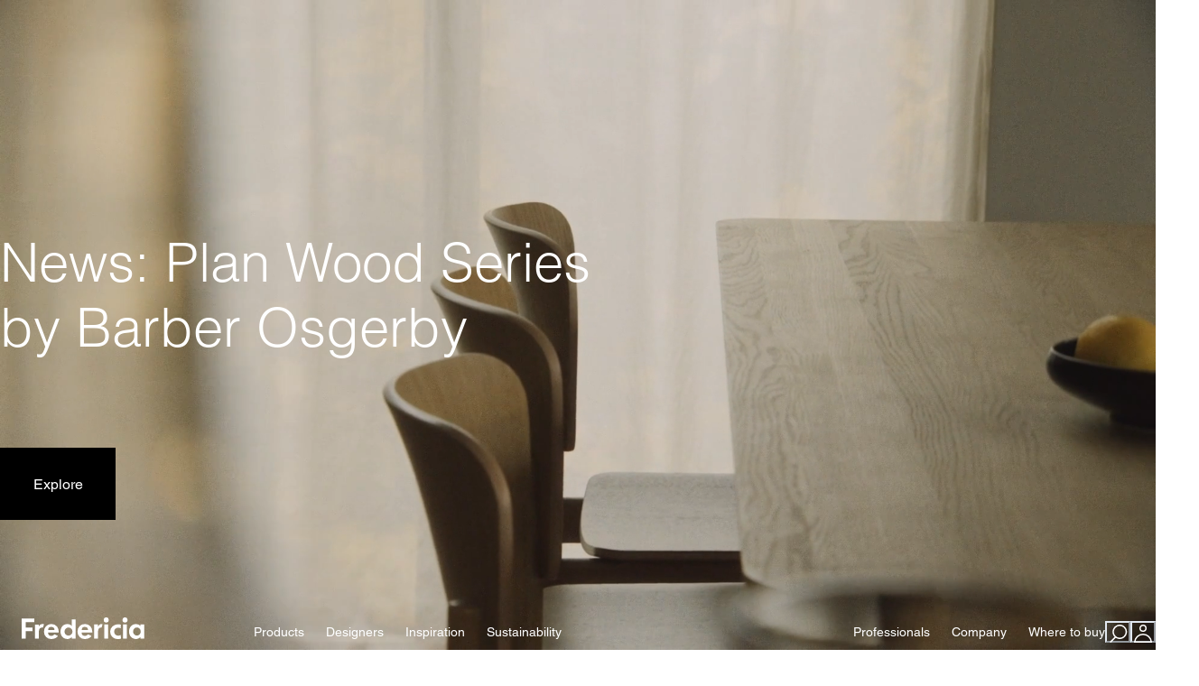

--- FILE ---
content_type: text/html; charset=utf-8
request_url: https://www.fredericia.com/
body_size: 54688
content:
<!DOCTYPE html><html lang="en"><head><meta charSet="utf-8" data-next-head=""/><meta name="viewport" content="width=device-width, initial-scale=1, maximum-scale=1" data-next-head=""/><title data-next-head="">Fredericia Furniture - Modern Originals Crafted To Last</title><meta name="description" content="Fredericia is a family-owned design company established in 1911. Explore our collaborations with Børge Mogensen, Hans J. Wegner, Space Copenhagen and many more." data-next-head=""/><meta name="twitter:card" content="summary_large_image" data-next-head=""/><meta property="og:title" content="Fredericia Furniture - Modern Originals Crafted To Last" data-next-head=""/><meta property="og:description" content="Fredericia is a family-owned design company established in 1911. Explore our collaborations with Børge Mogensen, Hans J. Wegner, Space Copenhagen and many more." data-next-head=""/><meta property="og:url" content="https://www.fredericia.com" data-next-head=""/><meta property="og:type" content="website" data-next-head=""/><meta property="og:image" content="https://res.cloudinary.com/ff-cloudinary/image/upload/h_600,q_auto,f_auto/AKQA-test/B%C3%B8rge-Mogensen-_-the-spanish-chair_1_gmjczp.jpg" data-next-head=""/><meta property="og:image:type" content="image/jpg" data-next-head=""/><meta property="og:image:width" content="500" data-next-head=""/><meta property="og:image:height" content="600" data-next-head=""/><meta property="og:locale" content="en" data-next-head=""/><meta property="og:site_name" content="Fredericia" data-next-head=""/><link rel="canonical" href="https://www.fredericia.com" data-next-head=""/><script type="application/ld+json" data-next-head="">{"@context":"http://schema.org","@type":"WebSite","name":"Fredericia","@id":"https://www.fredericia.com","url":"https://www.fredericia.com"}</script><script type="application/ld+json" data-next-head="">{"@context":"http://schema.org","@type":"Organization","legalName":"Fredericia Furniture A/S","name":"Fredericia Furniture","description":"Established in 1911, Fredericia Furniture is a family-owned design company. We create modern originals rooted in heritage, expertise, and impeccable craftsmanship.","url":"https://fredericia.com","telephone":"+45 7592 3344","address":{"@type":"PostalAddress","streetAddress":"Treldevej 183","addressLocality":"Fredericia","addressRegion":"Southern Denmark","postalCode":"7000","addressCountry":"Denmark"}}</script><meta name="robots" content="index,follow" data-next-head=""/><meta name="theme-color" content="#ffffff"/><link rel="preconnect" href="https://res.cloudinary.com"/><link rel="preconnect" href="https://policy.app.cookieinformation.com" crossorigin=""/><link rel="preload" href="/fonts/LT-WebFonts/Helvetica_LT_W05_Light/Helvetica_LT_W05_Light.woff2" as="font" type="font/woff2" crossorigin=""/><link rel="preload" href="/fonts/LT-WebFonts/Helvetica_LT_W05_Bold/Helvetica_LT_W05_Bold.woff2" as="font" type="font/woff" crossorigin=""/><link rel="preload" href="/fonts/LT-WebFonts/Helvetica_LT_W05_Roman/Helvetica_LT_W05_Roman.woff2" as="font" type="font/woff" crossorigin=""/><script id="consentCheck" data-nscript="beforeInteractive">
                                (function(w,d,s,l,i){w[l]=w[l]||[];w[l].push({'gtm.start':
                                  new Date().getTime(),event:'gtm.js'});var f=d.getElementsByTagName(s)[0],
                                  j=d.createElement(s),dl=l!='dataLayer'?'&l='+l:'';j.async=true;j.src=
                                  'https://www.googletagmanager.com/gtm.js?id='+i+dl;f.parentNode.insertBefore(j,f);
                                  })(window,document,'script','dataLayer', 'GTM-TS3WS8LJ');
                              </script><link rel="preload" href="/_next/static/css/de53ee5bfd3d2045.css" as="style"/><link rel="stylesheet" href="/_next/static/css/de53ee5bfd3d2045.css" data-n-g=""/><link rel="preload" href="/_next/static/css/5ddf394de1c8253f.css" as="style"/><link rel="stylesheet" href="/_next/static/css/5ddf394de1c8253f.css"/><noscript data-n-css=""></noscript><script defer="" nomodule="" src="/_next/static/chunks/polyfills-42372ed130431b0a.js"></script><script id="CookieConsent" src="https://policy.app.cookieinformation.com/uc.js" data-culture="EN" defer="" data-nscript="beforeInteractive"></script><script defer="" src="/_next/static/chunks/3085-674139df1937f4f8.js"></script><script defer="" src="/_next/static/chunks/4587-67dcb6d03740a313.js"></script><script defer="" src="/_next/static/chunks/8992-2bb62ca785a36784.js"></script><script defer="" src="/_next/static/chunks/6888-e4e5fb8ae8dadd86.js"></script><script defer="" src="/_next/static/chunks/4797-9a55b209ff977e35.js"></script><script defer="" src="/_next/static/chunks/1028.f79d8710fb749daa.js"></script><script defer="" src="/_next/static/chunks/3736-f7fb79de750cae9e.js"></script><script defer="" src="/_next/static/chunks/1261.ccff9c4c677fb8c1.js"></script><script defer="" src="/_next/static/chunks/2050.f56464c503d11b71.js"></script><script defer="" src="/_next/static/chunks/6486.a72d999713d05a85.js"></script><script defer="" src="/_next/static/chunks/5480.9f35394198121e62.js"></script><script defer="" src="/_next/static/chunks/1047.99e948672fbccdee.js"></script><script defer="" src="/_next/static/chunks/750.b0c6bbdf670b91e3.js"></script><script defer="" src="/_next/static/chunks/3377.cf2949bb8de4da8c.js"></script><script defer="" src="/_next/static/chunks/403.66be95e87058434f.js"></script><script defer="" src="/_next/static/chunks/3983.973d365b59db9f74.js"></script><script defer="" src="/_next/static/chunks/1728.56db3547c361edcf.js"></script><script src="/_next/static/chunks/webpack-6ba90059cc9dc1a2.js" defer=""></script><script src="/_next/static/chunks/framework-f0f34dd321686665.js" defer=""></script><script src="/_next/static/chunks/main-00f23d5597dce093.js" defer=""></script><script src="/_next/static/chunks/pages/_app-75ab3da6c1d3d50f.js" defer=""></script><script src="/_next/static/chunks/pages/%5B%5B...slug%5D%5D-beb0b12f8a220346.js" defer=""></script><script src="/_next/static/AzD8H2O1q5j3LajCCsX9U/_buildManifest.js" defer=""></script><script src="/_next/static/AzD8H2O1q5j3LajCCsX9U/_ssgManifest.js" defer=""></script></head><body><noscript><iframe title="GTM" src="https://www.googletagmanager.com/ns.html?id=GTM-TS3WS8LJ" height="0" width="0" style="display:none;visibility:hidden"></iframe></noscript><div id="__next"><style data-emotion="css-global bdsvms">:host,:root,[data-theme]{--chakra-ring-inset:var(--chakra-empty,/*!*/ /*!*/);--chakra-ring-offset-width:0px;--chakra-ring-offset-color:#fff;--chakra-ring-color:rgba(66, 153, 225, 0.6);--chakra-ring-offset-shadow:0 0 #0000;--chakra-ring-shadow:0 0 #0000;--chakra-space-x-reverse:0;--chakra-space-y-reverse:0;--chakra-colors-transparent:transparent;--chakra-colors-current:currentColor;--chakra-colors-black:#000000;--chakra-colors-white:#FFFFFF;--chakra-colors-whiteAlpha-50:rgba(255, 255, 255, 0.04);--chakra-colors-whiteAlpha-100:rgba(255, 255, 255, 0.06);--chakra-colors-whiteAlpha-200:rgba(255, 255, 255, 0.08);--chakra-colors-whiteAlpha-300:rgba(255, 255, 255, 0.16);--chakra-colors-whiteAlpha-400:rgba(255, 255, 255, 0.24);--chakra-colors-whiteAlpha-500:rgba(255, 255, 255, 0.36);--chakra-colors-whiteAlpha-600:rgba(255, 255, 255, 0.48);--chakra-colors-whiteAlpha-700:rgba(255, 255, 255, 0.64);--chakra-colors-whiteAlpha-800:rgba(255, 255, 255, 0.80);--chakra-colors-whiteAlpha-900:rgba(255, 255, 255, 0.92);--chakra-colors-blackAlpha-50:rgba(0, 0, 0, 0.04);--chakra-colors-blackAlpha-100:rgba(0, 0, 0, 0.06);--chakra-colors-blackAlpha-200:rgba(0, 0, 0, 0.08);--chakra-colors-blackAlpha-300:rgba(0, 0, 0, 0.16);--chakra-colors-blackAlpha-400:rgba(0, 0, 0, 0.24);--chakra-colors-blackAlpha-500:rgba(0, 0, 0, 0.36);--chakra-colors-blackAlpha-600:rgba(0, 0, 0, 0.48);--chakra-colors-blackAlpha-700:rgba(0, 0, 0, 0.64);--chakra-colors-blackAlpha-800:rgba(0, 0, 0, 0.80);--chakra-colors-blackAlpha-900:rgba(0, 0, 0, 0.92);--chakra-colors-gray-50:#F7FAFC;--chakra-colors-gray-100:#EDF2F7;--chakra-colors-gray-200:#E2E8F0;--chakra-colors-gray-300:#CBD5E0;--chakra-colors-gray-400:#A0AEC0;--chakra-colors-gray-500:#718096;--chakra-colors-gray-600:#4A5568;--chakra-colors-gray-700:#2D3748;--chakra-colors-gray-800:#1A202C;--chakra-colors-gray-900:#171923;--chakra-colors-red-50:#FFF5F5;--chakra-colors-red-100:#FED7D7;--chakra-colors-red-200:#FEB2B2;--chakra-colors-red-300:#FC8181;--chakra-colors-red-400:#F56565;--chakra-colors-red-500:#E53E3E;--chakra-colors-red-600:#C53030;--chakra-colors-red-700:#9B2C2C;--chakra-colors-red-800:#822727;--chakra-colors-red-900:#63171B;--chakra-colors-orange-50:#FFFAF0;--chakra-colors-orange-100:#FEEBC8;--chakra-colors-orange-200:#FBD38D;--chakra-colors-orange-300:#F6AD55;--chakra-colors-orange-400:#ED8936;--chakra-colors-orange-500:#DD6B20;--chakra-colors-orange-600:#C05621;--chakra-colors-orange-700:#9C4221;--chakra-colors-orange-800:#7B341E;--chakra-colors-orange-900:#652B19;--chakra-colors-yellow-50:#FFFFF0;--chakra-colors-yellow-100:#FEFCBF;--chakra-colors-yellow-200:#FAF089;--chakra-colors-yellow-300:#F6E05E;--chakra-colors-yellow-400:#ECC94B;--chakra-colors-yellow-500:#D69E2E;--chakra-colors-yellow-600:#B7791F;--chakra-colors-yellow-700:#975A16;--chakra-colors-yellow-800:#744210;--chakra-colors-yellow-900:#5F370E;--chakra-colors-green-50:#F0FFF4;--chakra-colors-green-100:#C6F6D5;--chakra-colors-green-200:#9AE6B4;--chakra-colors-green-300:#68D391;--chakra-colors-green-400:#48BB78;--chakra-colors-green-500:#38A169;--chakra-colors-green-600:#2F855A;--chakra-colors-green-700:#276749;--chakra-colors-green-800:#22543D;--chakra-colors-green-900:#1C4532;--chakra-colors-teal-50:#E6FFFA;--chakra-colors-teal-100:#B2F5EA;--chakra-colors-teal-200:#81E6D9;--chakra-colors-teal-300:#4FD1C5;--chakra-colors-teal-400:#38B2AC;--chakra-colors-teal-500:#319795;--chakra-colors-teal-600:#2C7A7B;--chakra-colors-teal-700:#285E61;--chakra-colors-teal-800:#234E52;--chakra-colors-teal-900:#1D4044;--chakra-colors-blue-50:#ebf8ff;--chakra-colors-blue-100:#bee3f8;--chakra-colors-blue-200:#90cdf4;--chakra-colors-blue-300:#63b3ed;--chakra-colors-blue-400:#4299e1;--chakra-colors-blue-500:#3182ce;--chakra-colors-blue-600:#2b6cb0;--chakra-colors-blue-700:#2c5282;--chakra-colors-blue-800:#2a4365;--chakra-colors-blue-900:#1A365D;--chakra-colors-cyan-50:#EDFDFD;--chakra-colors-cyan-100:#C4F1F9;--chakra-colors-cyan-200:#9DECF9;--chakra-colors-cyan-300:#76E4F7;--chakra-colors-cyan-400:#0BC5EA;--chakra-colors-cyan-500:#00B5D8;--chakra-colors-cyan-600:#00A3C4;--chakra-colors-cyan-700:#0987A0;--chakra-colors-cyan-800:#086F83;--chakra-colors-cyan-900:#065666;--chakra-colors-purple-50:#FAF5FF;--chakra-colors-purple-100:#E9D8FD;--chakra-colors-purple-200:#D6BCFA;--chakra-colors-purple-300:#B794F4;--chakra-colors-purple-400:#9F7AEA;--chakra-colors-purple-500:#805AD5;--chakra-colors-purple-600:#6B46C1;--chakra-colors-purple-700:#553C9A;--chakra-colors-purple-800:#44337A;--chakra-colors-purple-900:#322659;--chakra-colors-pink-50:#FFF5F7;--chakra-colors-pink-100:#FED7E2;--chakra-colors-pink-200:#FBB6CE;--chakra-colors-pink-300:#F687B3;--chakra-colors-pink-400:#ED64A6;--chakra-colors-pink-500:#D53F8C;--chakra-colors-pink-600:#B83280;--chakra-colors-pink-700:#97266D;--chakra-colors-pink-800:#702459;--chakra-colors-pink-900:#521B41;--chakra-colors-linkedin-50:#E8F4F9;--chakra-colors-linkedin-100:#CFEDFB;--chakra-colors-linkedin-200:#9BDAF3;--chakra-colors-linkedin-300:#68C7EC;--chakra-colors-linkedin-400:#34B3E4;--chakra-colors-linkedin-500:#00A0DC;--chakra-colors-linkedin-600:#008CC9;--chakra-colors-linkedin-700:#0077B5;--chakra-colors-linkedin-800:#005E93;--chakra-colors-linkedin-900:#004471;--chakra-colors-facebook-50:#E8F4F9;--chakra-colors-facebook-100:#D9DEE9;--chakra-colors-facebook-200:#B7C2DA;--chakra-colors-facebook-300:#6482C0;--chakra-colors-facebook-400:#4267B2;--chakra-colors-facebook-500:#385898;--chakra-colors-facebook-600:#314E89;--chakra-colors-facebook-700:#29487D;--chakra-colors-facebook-800:#223B67;--chakra-colors-facebook-900:#1E355B;--chakra-colors-messenger-50:#D0E6FF;--chakra-colors-messenger-100:#B9DAFF;--chakra-colors-messenger-200:#A2CDFF;--chakra-colors-messenger-300:#7AB8FF;--chakra-colors-messenger-400:#2E90FF;--chakra-colors-messenger-500:#0078FF;--chakra-colors-messenger-600:#0063D1;--chakra-colors-messenger-700:#0052AC;--chakra-colors-messenger-800:#003C7E;--chakra-colors-messenger-900:#002C5C;--chakra-colors-whatsapp-50:#dffeec;--chakra-colors-whatsapp-100:#b9f5d0;--chakra-colors-whatsapp-200:#90edb3;--chakra-colors-whatsapp-300:#65e495;--chakra-colors-whatsapp-400:#3cdd78;--chakra-colors-whatsapp-500:#22c35e;--chakra-colors-whatsapp-600:#179848;--chakra-colors-whatsapp-700:#0c6c33;--chakra-colors-whatsapp-800:#01421c;--chakra-colors-whatsapp-900:#001803;--chakra-colors-twitter-50:#E5F4FD;--chakra-colors-twitter-100:#C8E9FB;--chakra-colors-twitter-200:#A8DCFA;--chakra-colors-twitter-300:#83CDF7;--chakra-colors-twitter-400:#57BBF5;--chakra-colors-twitter-500:#1DA1F2;--chakra-colors-twitter-600:#1A94DA;--chakra-colors-twitter-700:#1681BF;--chakra-colors-twitter-800:#136B9E;--chakra-colors-twitter-900:#0D4D71;--chakra-colors-telegram-50:#E3F2F9;--chakra-colors-telegram-100:#C5E4F3;--chakra-colors-telegram-200:#A2D4EC;--chakra-colors-telegram-300:#7AC1E4;--chakra-colors-telegram-400:#47A9DA;--chakra-colors-telegram-500:#0088CC;--chakra-colors-telegram-600:#007AB8;--chakra-colors-telegram-700:#006BA1;--chakra-colors-telegram-800:#005885;--chakra-colors-telegram-900:#003F5E;--chakra-colors-ff-white:#FFFFFF;--chakra-colors-ff-white50:rgba(255,255,255,0.5);--chakra-colors-ff-white70:rgba(255,255,255,0.7);--chakra-colors-ff-black:#000000;--chakra-colors-ff-black50:rgba(000,000,000,0.5);--chakra-colors-ff-grey-100:#EFEFEF;--chakra-colors-ff-grey-300:#E9E9E9;--chakra-colors-ff-grey-400:#DCDCDC;--chakra-colors-ff-grey-450:#CCCCCC;--chakra-colors-ff-grey-500:#808080;--chakra-colors-ff-grey-700:#333333;--chakra-colors-ff-grey-800:#262626;--chakra-colors-ff-red:#DB0000;--chakra-borders-none:0;--chakra-borders-1px:1px solid;--chakra-borders-2px:2px solid;--chakra-borders-4px:4px solid;--chakra-borders-8px:8px solid;--chakra-fonts-heading:Helvetica LT W05,system-ui,sans-serif;--chakra-fonts-body:Helvetica LT W05,system-ui,sans-serif;--chakra-fonts-mono:SFMono-Regular,Menlo,Monaco,Consolas,"Liberation Mono","Courier New",monospace;--chakra-fontSizes-3xs:0.625rem;--chakra-fontSizes-2xs:0.6875rem;--chakra-fontSizes-xs:0.75rem;--chakra-fontSizes-sm:0.875rem;--chakra-fontSizes-md:1rem;--chakra-fontSizes-lg:1.125rem;--chakra-fontSizes-xl:1.25rem;--chakra-fontSizes-2xl:1.5rem;--chakra-fontSizes-3xl:2rem;--chakra-fontSizes-4xl:2.5rem;--chakra-fontSizes-5xl:3rem;--chakra-fontSizes-6xl:3.75rem;--chakra-fontSizes-7xl:5rem;--chakra-fontSizes-8xl:6rem;--chakra-fontSizes-9xl:8rem;--chakra-fontWeights-hairline:100;--chakra-fontWeights-thin:200;--chakra-fontWeights-light:300;--chakra-fontWeights-normal:400;--chakra-fontWeights-medium:500;--chakra-fontWeights-semibold:600;--chakra-fontWeights-bold:700;--chakra-fontWeights-extrabold:800;--chakra-fontWeights-black:900;--chakra-letterSpacings-tighter:-0.05em;--chakra-letterSpacings-tight:-0.025em;--chakra-letterSpacings-normal:0;--chakra-letterSpacings-wide:0.025em;--chakra-letterSpacings-wider:0.05em;--chakra-letterSpacings-widest:0.1em;--chakra-lineHeights-3:.75rem;--chakra-lineHeights-4:1rem;--chakra-lineHeights-5:1.25rem;--chakra-lineHeights-6:1.5rem;--chakra-lineHeights-7:1.75rem;--chakra-lineHeights-8:2rem;--chakra-lineHeights-9:2.25rem;--chakra-lineHeights-10:2.5rem;--chakra-lineHeights-normal:normal;--chakra-lineHeights-none:1;--chakra-lineHeights-shorter:1.25;--chakra-lineHeights-short:1.375;--chakra-lineHeights-base:1.5;--chakra-lineHeights-tall:1.625;--chakra-lineHeights-taller:2;--chakra-radii-none:0;--chakra-radii-sm:0.125rem;--chakra-radii-base:0.25rem;--chakra-radii-md:0.375rem;--chakra-radii-lg:0.5rem;--chakra-radii-xl:0.75rem;--chakra-radii-2xl:1rem;--chakra-radii-3xl:1.5rem;--chakra-radii-full:9999px;--chakra-space-1:0.25rem;--chakra-space-2:0.5rem;--chakra-space-3:0.75rem;--chakra-space-4:1rem;--chakra-space-5:1.25rem;--chakra-space-6:1.5rem;--chakra-space-7:1.75rem;--chakra-space-8:2rem;--chakra-space-9:2.25rem;--chakra-space-10:2.5rem;--chakra-space-12:3rem;--chakra-space-14:3.5rem;--chakra-space-16:4rem;--chakra-space-20:5rem;--chakra-space-24:6rem;--chakra-space-28:7rem;--chakra-space-30:7.5rem;--chakra-space-32:8rem;--chakra-space-36:9rem;--chakra-space-40:10rem;--chakra-space-44:11rem;--chakra-space-48:12rem;--chakra-space-52:13rem;--chakra-space-56:14rem;--chakra-space-60:15rem;--chakra-space-64:16rem;--chakra-space-72:18rem;--chakra-space-80:20rem;--chakra-space-96:24rem;--chakra-space-px:1px;--chakra-space-0-5:0.125rem;--chakra-space-1-5:0.375rem;--chakra-space-2-5:0.625rem;--chakra-space-3-5:0.875rem;--chakra-space-sm:5rem;--chakra-space-md:7.5rem;--chakra-space-lg:10rem;--chakra-space-xl:12.5rem;--chakra-space-smMobile:2.5rem;--chakra-space-mdMobile:5rem;--chakra-space-lgMobile:7.5rem;--chakra-space-xlMobile:10rem;--chakra-space-mobileHeader:3.5rem;--chakra-space-desktopHeader:4.5rem;--chakra-space-searchField:3rem;--chakra-space-filterHeight:2.5rem;--chakra-shadows-xs:0 0 0 1px rgba(0, 0, 0, 0.05);--chakra-shadows-sm:0 1px 2px 0 rgba(0, 0, 0, 0.05);--chakra-shadows-base:0 1px 3px 0 rgba(0, 0, 0, 0.1),0 1px 2px 0 rgba(0, 0, 0, 0.06);--chakra-shadows-md:0 4px 6px -1px rgba(0, 0, 0, 0.1),0 2px 4px -1px rgba(0, 0, 0, 0.06);--chakra-shadows-lg:0 10px 15px -3px rgba(0, 0, 0, 0.1),0 4px 6px -2px rgba(0, 0, 0, 0.05);--chakra-shadows-xl:0 20px 25px -5px rgba(0, 0, 0, 0.1),0 10px 10px -5px rgba(0, 0, 0, 0.04);--chakra-shadows-2xl:0 25px 50px -12px rgba(0, 0, 0, 0.25);--chakra-shadows-outline:0 0 0 2px rgba(112, 112, 112, 0.6);--chakra-shadows-inner:inset 0 2px 4px 0 rgba(0,0,0,0.06);--chakra-shadows-none:none;--chakra-shadows-dark-lg:rgba(0, 0, 0, 0.1) 0px 0px 0px 1px,rgba(0, 0, 0, 0.2) 0px 5px 10px,rgba(0, 0, 0, 0.4) 0px 15px 40px;--chakra-sizes-1:0.25rem;--chakra-sizes-2:0.5rem;--chakra-sizes-3:0.75rem;--chakra-sizes-4:1rem;--chakra-sizes-5:1.25rem;--chakra-sizes-6:1.5rem;--chakra-sizes-7:1.75rem;--chakra-sizes-8:2rem;--chakra-sizes-9:2.25rem;--chakra-sizes-10:2.5rem;--chakra-sizes-12:3rem;--chakra-sizes-14:3.5rem;--chakra-sizes-16:4rem;--chakra-sizes-20:5rem;--chakra-sizes-24:6rem;--chakra-sizes-28:7rem;--chakra-sizes-30:7.5rem;--chakra-sizes-32:8rem;--chakra-sizes-36:9rem;--chakra-sizes-40:10rem;--chakra-sizes-44:11rem;--chakra-sizes-48:12rem;--chakra-sizes-52:13rem;--chakra-sizes-56:14rem;--chakra-sizes-60:15rem;--chakra-sizes-64:16rem;--chakra-sizes-72:18rem;--chakra-sizes-80:20rem;--chakra-sizes-96:24rem;--chakra-sizes-px:1px;--chakra-sizes-0-5:0.125rem;--chakra-sizes-1-5:0.375rem;--chakra-sizes-2-5:0.625rem;--chakra-sizes-3-5:0.875rem;--chakra-sizes-max:max-content;--chakra-sizes-min:min-content;--chakra-sizes-full:100%;--chakra-sizes-3xs:14rem;--chakra-sizes-2xs:16rem;--chakra-sizes-xs:20rem;--chakra-sizes-sm:5rem;--chakra-sizes-md:7.5rem;--chakra-sizes-lg:10rem;--chakra-sizes-xl:12.5rem;--chakra-sizes-2xl:42rem;--chakra-sizes-3xl:48rem;--chakra-sizes-4xl:56rem;--chakra-sizes-5xl:64rem;--chakra-sizes-6xl:72rem;--chakra-sizes-7xl:80rem;--chakra-sizes-8xl:90rem;--chakra-sizes-prose:60ch;--chakra-sizes-container-sm:640px;--chakra-sizes-container-md:768px;--chakra-sizes-container-lg:1024px;--chakra-sizes-container-xl:1280px;--chakra-sizes-container-xxl:1920px;--chakra-sizes-smMobile:2.5rem;--chakra-sizes-mdMobile:5rem;--chakra-sizes-lgMobile:7.5rem;--chakra-sizes-xlMobile:10rem;--chakra-sizes-mobileHeader:3.5rem;--chakra-sizes-desktopHeader:4.5rem;--chakra-sizes-searchField:3rem;--chakra-sizes-filterHeight:2.5rem;--chakra-sizes-1\/2:50%;--chakra-sizes-1\/3:33.33%;--chakra-sizes-1\/4:25%;--chakra-sizes-1\/5:20%;--chakra-sizes-1\/6:16.67%;--chakra-sizes-2\/3:66.67%;--chakra-sizes-2\/4:75%;--chakra-sizes-2\/5:40%;--chakra-sizes-3\/5:60%;--chakra-sizes-4\/5:80%;--chakra-sizes-icons-xxs:6px;--chakra-sizes-icons-xs:12px;--chakra-sizes-icons-sm:16px;--chakra-sizes-icons-md:24px;--chakra-sizes-icons-lg:32px;--chakra-sizes-logo-headerDesktopLarge:8.5rem;--chakra-sizes-logo-headerDesktopSmall:7rem;--chakra-sizes-logo-headerMobile:7rem;--chakra-sizes-logo-footer:8.5rem;--chakra-zIndices-hide:-1;--chakra-zIndices-auto:auto;--chakra-zIndices-base:0;--chakra-zIndices-docked:10;--chakra-zIndices-dropdown:1000;--chakra-zIndices-sticky:1100;--chakra-zIndices-banner:1200;--chakra-zIndices-overlay:1300;--chakra-zIndices-modal:1400;--chakra-zIndices-popover:1500;--chakra-zIndices-skipLink:1600;--chakra-zIndices-toast:1700;--chakra-zIndices-tooltip:1800;--chakra-transition-property-common:background-color,border-color,color,fill,stroke,opacity,box-shadow,transform;--chakra-transition-property-colors:background-color,border-color,color,fill,stroke;--chakra-transition-property-dimensions:width,height;--chakra-transition-property-position:left,right,top,bottom;--chakra-transition-property-background:background-color,background-image,background-position;--chakra-transition-easing-ease-in:cubic-bezier(0.4, 0, 1, 1);--chakra-transition-easing-ease-out:cubic-bezier(0, 0, 0.2, 1);--chakra-transition-easing-ease-in-out:cubic-bezier(0.4, 0, 0.2, 1);--chakra-transition-easing-cubic:cubic-bezier(0.65, 0, 0.35, 1);--chakra-transition-duration-ultra-fast:50ms;--chakra-transition-duration-faster:100ms;--chakra-transition-duration-fast:150ms;--chakra-transition-duration-normal:200ms;--chakra-transition-duration-slow:300ms;--chakra-transition-duration-slower:400ms;--chakra-transition-duration-ultra-slow:500ms;--chakra-transition-duration-short:0.25s;--chakra-transition-duration-medium:0.5s;--chakra-transition-duration-long:0.75s;--chakra-blur-none:0;--chakra-blur-sm:4px;--chakra-blur-base:8px;--chakra-blur-md:12px;--chakra-blur-lg:16px;--chakra-blur-xl:24px;--chakra-blur-2xl:40px;--chakra-blur-3xl:64px;--chakra-breakpoints-base:0em;--chakra-breakpoints-sm:30em;--chakra-breakpoints-md:48em;--chakra-breakpoints-lg:62em;--chakra-breakpoints-xl:80em;--chakra-breakpoints-2xl:90em;--chakra-breakpoints-3xl:120em;}.chakra-ui-light :host:not([data-theme]),.chakra-ui-light :root:not([data-theme]),.chakra-ui-light [data-theme]:not([data-theme]),[data-theme=light] :host:not([data-theme]),[data-theme=light] :root:not([data-theme]),[data-theme=light] [data-theme]:not([data-theme]),:host[data-theme=light],:root[data-theme=light],[data-theme][data-theme=light]{--chakra-colors-chakra-body-text:#000000;--chakra-colors-chakra-body-bg:var(--chakra-colors-white);--chakra-colors-chakra-border-color:var(--chakra-colors-gray-200);--chakra-colors-chakra-inverse-text:var(--chakra-colors-white);--chakra-colors-chakra-subtle-bg:var(--chakra-colors-gray-100);--chakra-colors-chakra-subtle-text:var(--chakra-colors-gray-600);--chakra-colors-chakra-placeholder-color:var(--chakra-colors-gray-500);}.chakra-ui-dark :host:not([data-theme]),.chakra-ui-dark :root:not([data-theme]),.chakra-ui-dark [data-theme]:not([data-theme]),[data-theme=dark] :host:not([data-theme]),[data-theme=dark] :root:not([data-theme]),[data-theme=dark] [data-theme]:not([data-theme]),:host[data-theme=dark],:root[data-theme=dark],[data-theme][data-theme=dark]{--chakra-colors-chakra-body-text:#FFFFFF;--chakra-colors-chakra-body-bg:var(--chakra-colors-gray-800);--chakra-colors-chakra-border-color:var(--chakra-colors-whiteAlpha-300);--chakra-colors-chakra-inverse-text:var(--chakra-colors-gray-800);--chakra-colors-chakra-subtle-bg:var(--chakra-colors-gray-700);--chakra-colors-chakra-subtle-text:var(--chakra-colors-gray-400);--chakra-colors-chakra-placeholder-color:var(--chakra-colors-whiteAlpha-400);}</style><style data-emotion="css-global fubdgu">html{line-height:1.5;-webkit-text-size-adjust:100%;font-family:system-ui,sans-serif;-webkit-font-smoothing:antialiased;text-rendering:optimizeLegibility;-moz-osx-font-smoothing:grayscale;touch-action:manipulation;}body{position:relative;min-height:100%;margin:0;font-feature-settings:"kern";}:where(*, *::before, *::after){border-width:0;border-style:solid;box-sizing:border-box;word-wrap:break-word;}main{display:block;}hr{border-top-width:1px;box-sizing:content-box;height:0;overflow:visible;}:where(pre, code, kbd,samp){font-family:SFMono-Regular,Menlo,Monaco,Consolas,monospace;font-size:1em;}a{background-color:transparent;color:inherit;-webkit-text-decoration:inherit;text-decoration:inherit;}abbr[title]{border-bottom:none;-webkit-text-decoration:underline;text-decoration:underline;-webkit-text-decoration:underline dotted;-webkit-text-decoration:underline dotted;text-decoration:underline dotted;}:where(b, strong){font-weight:bold;}small{font-size:80%;}:where(sub,sup){font-size:75%;line-height:0;position:relative;vertical-align:baseline;}sub{bottom:-0.25em;}sup{top:-0.5em;}img{border-style:none;}:where(button, input, optgroup, select, textarea){font-family:inherit;font-size:100%;line-height:1.15;margin:0;}:where(button, input){overflow:visible;}:where(button, select){text-transform:none;}:where(
          button::-moz-focus-inner,
          [type="button"]::-moz-focus-inner,
          [type="reset"]::-moz-focus-inner,
          [type="submit"]::-moz-focus-inner
        ){border-style:none;padding:0;}fieldset{padding:0.35em 0.75em 0.625em;}legend{box-sizing:border-box;color:inherit;display:table;max-width:100%;padding:0;white-space:normal;}progress{vertical-align:baseline;}textarea{overflow:auto;}:where([type="checkbox"], [type="radio"]){box-sizing:border-box;padding:0;}input[type="number"]::-webkit-inner-spin-button,input[type="number"]::-webkit-outer-spin-button{-webkit-appearance:none!important;}input[type="number"]{-moz-appearance:textfield;}input[type="search"]{-webkit-appearance:textfield;outline-offset:-2px;}input[type="search"]::-webkit-search-decoration{-webkit-appearance:none!important;}::-webkit-file-upload-button{-webkit-appearance:button;font:inherit;}details{display:block;}summary{display:-webkit-box;display:-webkit-list-item;display:-ms-list-itembox;display:list-item;}template{display:none;}[hidden]{display:none!important;}:where(
          blockquote,
          dl,
          dd,
          h1,
          h2,
          h3,
          h4,
          h5,
          h6,
          hr,
          figure,
          p,
          pre
        ){margin:0;}button{background:transparent;padding:0;}fieldset{margin:0;padding:0;}:where(ol, ul){margin:0;padding:0;}textarea{resize:vertical;}:where(button, [role="button"]){cursor:pointer;}button::-moz-focus-inner{border:0!important;}table{border-collapse:collapse;}:where(h1, h2, h3, h4, h5, h6){font-size:inherit;font-weight:inherit;}:where(button, input, optgroup, select, textarea){padding:0;line-height:inherit;color:inherit;}:where(img, svg, video, canvas, audio, iframe, embed, object){display:block;}:where(img, video){max-width:100%;height:auto;}[data-js-focus-visible] :focus:not([data-focus-visible-added]):not(
          [data-focus-visible-disabled]
        ){outline:none;box-shadow:none;}select::-ms-expand{display:none;}:root,:host{--chakra-vh:100vh;}@supports (height: -webkit-fill-available){:root,:host{--chakra-vh:-webkit-fill-available;}}@supports (height: -moz-fill-available){:root,:host{--chakra-vh:-moz-fill-available;}}@supports (height: 100dvh){:root,:host{--chakra-vh:100dvh;}}</style><style data-emotion="css-global 1nw537c">body{font-family:var(--chakra-fonts-body);color:var(--chakra-colors-chakra-body-text);background:var(--chakra-colors-chakra-body-bg);transition-property:background-color;transition-duration:var(--chakra-transition-duration-normal);line-height:var(--chakra-lineHeights-base);}*::-webkit-input-placeholder{color:var(--chakra-colors-ff-grey-500);}*::-moz-placeholder{color:var(--chakra-colors-ff-grey-500);}*:-ms-input-placeholder{color:var(--chakra-colors-ff-grey-500);}*::placeholder{color:var(--chakra-colors-ff-grey-500);}*,*::before,::after{border-color:var(--chakra-colors-chakra-border-color);}color:var(--chakra-colors-ff-black);.iiz__zoom-portal{background:var(--chakra-colors-ff-grey-100);}mark{color:var(--chakra-colors-ff-grey-500);background:var(--chakra-colors-transparent);}</style><div style="display:flex;min-height:100vh;flex-direction:column"><header class="unfixed css-0"><style data-emotion="css wb2gjb">.css-wb2gjb{left:0px;width:var(--chakra-sizes-full);z-index:var(--chakra-zIndices-banner);transition-property:background,color,transform;transition-timing-function:var(--chakra-transition-easing-cubic);transition-duration:var(--chakra-transition-duration-short);-webkit-transform:translateX(var(--chakra-translate-x, 0)) translateY(var(--chakra-translate-y, 0)) rotate(var(--chakra-rotate, 0)) scaleX(var(--chakra-scale-x, 1)) scaleY(var(--chakra-scale-y, 1)) skewX(var(--chakra-skew-x, 0)) skewY(var(--chakra-skew-y, 0));-moz-transform:translateX(var(--chakra-translate-x, 0)) translateY(var(--chakra-translate-y, 0)) rotate(var(--chakra-rotate, 0)) scaleX(var(--chakra-scale-x, 1)) scaleY(var(--chakra-scale-y, 1)) skewX(var(--chakra-skew-x, 0)) skewY(var(--chakra-skew-y, 0));-ms-transform:translateX(var(--chakra-translate-x, 0)) translateY(var(--chakra-translate-y, 0)) rotate(var(--chakra-rotate, 0)) scaleX(var(--chakra-scale-x, 1)) scaleY(var(--chakra-scale-y, 1)) skewX(var(--chakra-skew-x, 0)) skewY(var(--chakra-skew-y, 0));transform:translateX(var(--chakra-translate-x, 0)) translateY(var(--chakra-translate-y, 0)) rotate(var(--chakra-rotate, 0)) scaleX(var(--chakra-scale-x, 1)) scaleY(var(--chakra-scale-y, 1)) skewX(var(--chakra-skew-x, 0)) skewY(var(--chakra-skew-y, 0));background:var(--chakra-colors-transparent);border-top-color:var(--chakra-colors-ff-white);color:var(--chakra-colors-ff-white);position:fixed;top:0px;}@media screen and (min-width: 62em){.css-wb2gjb{transition-property:background,color;position:absolute;top:100vh;--chakra-translate-y:-100%;}}</style><div class="css-wb2gjb headroom-wrapper"><div class="headroom headroom--unfixed"><style data-emotion="css 1kv8cpr">.css-1kv8cpr{display:initial;}@media screen and (min-width: 62em){.css-1kv8cpr{display:none;}}</style><nav class="css-1kv8cpr"><style data-emotion="css 1x09hld">.css-1x09hld{display:-webkit-box;display:-webkit-flex;display:-ms-flexbox;display:flex;padding:var(--chakra-space-4);-webkit-box-pack:justify;-webkit-justify-content:space-between;justify-content:space-between;-webkit-align-items:flex-end;-webkit-box-align:flex-end;-ms-flex-align:flex-end;align-items:flex-end;border-bottom:var(--chakra-borders-1px);border-color:var(--chakra-colors-ff-grey-400);}@media screen and (min-width: 62em){.css-1x09hld{border-bottom:var(--chakra-borders-2px);}}</style><div class="css-1x09hld"><style data-emotion="css boxwme animation-8gpdmu">.css-boxwme{transition-property:var(--chakra-transition-property-common);transition-duration:var(--chakra-transition-duration-fast);transition-timing-function:var(--chakra-transition-easing-ease-out);cursor:pointer;-webkit-text-decoration:none;text-decoration:none;outline:2px solid transparent;outline-offset:2px;color:inherit;-webkit-tap-highlight-color:transparent;display:-webkit-box;display:-webkit-flex;display:-ms-flexbox;display:flex;-webkit-flex-direction:column;-ms-flex-direction:column;flex-direction:column;-webkit-box-pack:center;-ms-flex-pack:center;-webkit-justify-content:center;justify-content:center;margin-block:auto;-webkit-animation:animation-8gpdmu 250ms ease-in;animation:animation-8gpdmu 250ms ease-in;opacity:0.01;-webkit-animation-delay:50ms;animation-delay:50ms;-webkit-animation-fill-mode:both;animation-fill-mode:both;}.css-boxwme:hover,.css-boxwme[data-hover]{-webkit-text-decoration:none;text-decoration:none;}.css-boxwme:focus-visible,.css-boxwme[data-focus-visible]{box-shadow:var(--chakra-shadows-outline);}@-webkit-keyframes animation-8gpdmu{from{opacity:0.01;}to{opacity:1;}}@keyframes animation-8gpdmu{from{opacity:0.01;}to{opacity:1;}}</style><a class="chakra-link link css-boxwme" aria-label="To frontpage" href="/"><style data-emotion="css 10877ds">.css-10877ds{display:inline-block;line-height:1em;-webkit-flex-shrink:0;-ms-flex-negative:0;flex-shrink:0;color:currentColor;width:var(--chakra-sizes-logo-headerMobile);height:auto;}</style><svg xmlns="http://www.w3.org/2000/svg" fill="currentColor" viewBox="0 0 139 25" focusable="false" class="chakra-icon css-10877ds"><path d="M0 1.322v22.145h4.646V15.36h7.655v-3.995H4.646V5.327h9.677V1.322H0ZM91.6 7.566a3.946 3.946 0 0 0-1.203-.198 3.71 3.71 0 0 0-2.24.681 4.932 4.932 0 0 0-1.686 2.16V7.872h-4.39v15.566h4.39V15.97a5.987 5.987 0 0 1 .75-3.452 2.96 2.96 0 0 1 2.525-1.263c.225-.002.45.018.67.06l1.184-3.75ZM117.001 5.682a2.86 2.86 0 1 1 0-5.721 2.86 2.86 0 0 1 0 5.72ZM119.201 7.852h-4.389v15.714h4.389V7.852ZM95.724 5.682a2.861 2.861 0 1 1 0-5.722 2.861 2.861 0 0 1 0 5.722ZM97.914 7.852h-4.39v15.714h4.39V7.852ZM29.988 13.938a3.404 3.404 0 0 1 3.65-3.383 3.531 3.531 0 0 1 3.531 3.383h-7.181Zm3.65-6.58a8.257 8.257 0 0 0-6.156 2.467 8.404 8.404 0 0 0-2.22 5.85 7.96 7.96 0 0 0 8.376 8.276c5.366 0 7.358-3.335 7.378-3.364l.06-.119h-.12l-3.767-1.736h-.09l-.058.08a4.153 4.153 0 0 1-3.403 1.666 3.7 3.7 0 0 1-3.749-3.66h11.966A9.272 9.272 0 0 0 40 10.122a8.177 8.177 0 0 0-6.362-2.762ZM67.995 13.938a3.394 3.394 0 0 1 3.61-3.383 3.531 3.531 0 0 1 3.532 3.383h-7.142Zm3.61-6.58a8.256 8.256 0 0 0-6.155 2.467 8.404 8.404 0 0 0-2.22 5.85 7.96 7.96 0 0 0 8.375 8.276c5.376 0 7.36-3.335 7.379-3.364l.03-.109h-.119l-3.739-1.686h-.088v.078a4.17 4.17 0 0 1-3.463 1.608 3.709 3.709 0 0 1-3.748-3.66h11.995a9.233 9.233 0 0 0-1.825-6.697 8.169 8.169 0 0 0-6.392-2.762M25.371 7.556A6.028 6.028 0 0 0 24 7.36a4.34 4.34 0 0 0-4.508 2.505V7.891h-4.36v15.547h4.36V15.94a5.406 5.406 0 0 1 .858-3.453 3.542 3.542 0 0 1 2.9-1.262c.255-.003.509.017.76.059l1.361-3.729ZM112.246 19.492a6.36 6.36 0 0 1-2.959.73 4.805 4.805 0 0 1-3.196-1.114 4.388 4.388 0 0 1-1.351-3.325 4.181 4.181 0 0 1 1.282-3.186 4.803 4.803 0 0 1 3.344-1.213 6.07 6.07 0 0 1 2.871.71l.088-4.054a10.85 10.85 0 0 0-9.519 1.884 7.83 7.83 0 0 0-2.565 5.968 7.67 7.67 0 0 0 2.447 5.83 8.618 8.618 0 0 0 6.372 2.268 11.548 11.548 0 0 0 3.305-.443l-.119-4.055ZM130.466 20.173a4.4 4.4 0 0 0 4.31-4.489 4.305 4.305 0 0 0-2.608-4.168 4.31 4.31 0 0 0-6.003 4.168 4.4 4.4 0 0 0 4.301 4.489Zm3.876 3.265v-1.726c-1.114 1.696-3.59 2.249-4.784 2.249-4.932 0-7.95-3.68-7.95-8.296 0-4.617 2.959-8.306 7.95-8.306 1.194 0 3.67.552 4.784 2.249V7.862h4.4v15.576h-4.4ZM52.813 20.173a4.498 4.498 0 1 0-4.31-4.489 4.409 4.409 0 0 0 4.31 4.489Zm3.877 3.265v-1.726c-1.124 1.696-3.6 2.249-4.784 2.249-4.932 0-7.96-3.68-7.96-8.296 0-4.617 2.959-8.306 7.96-8.306 1.184 0 3.66.552 4.784 2.249V2.239h4.39v21.199h-4.39Z"></path></svg></a><style data-emotion="css 4z5u8m">.css-4z5u8m{display:-webkit-box;display:-webkit-flex;display:-ms-flexbox;display:flex;-webkit-align-items:flex-end;-webkit-box-align:flex-end;-ms-flex-align:flex-end;align-items:flex-end;-webkit-flex-direction:row;-ms-flex-direction:row;flex-direction:row;gap:var(--chakra-space-4);}</style><div class="chakra-stack css-4z5u8m"><style data-emotion="css 6q0dif animation-8gpdmu">.css-6q0dif{display:inline;-webkit-appearance:none;-moz-appearance:none;-ms-appearance:none;appearance:none;-webkit-align-items:center;-webkit-box-align:center;-ms-flex-align:center;align-items:center;-webkit-box-pack:center;-ms-flex-pack:center;-webkit-justify-content:center;justify-content:center;-webkit-user-select:none;-moz-user-select:none;-ms-user-select:none;user-select:none;position:relative;white-space:nowrap;vertical-align:middle;outline:2px solid transparent;outline-offset:2px;line-height:inherit;border-radius:0px;font-weight:400;transition-property:var(--chakra-transition-property-common);transition-duration:var(--chakra-transition-duration-normal);font-size:var(--chakra-fontSizes-xs);-webkit-tap-highlight-color:transparent;height:var(--chakra-sizes-6);min-width:var(--chakra-sizes-6);-webkit-padding-start:var(--chakra-space-2);padding-inline-start:var(--chakra-space-2);-webkit-padding-end:var(--chakra-space-2);padding-inline-end:var(--chakra-space-2);background:none;color:inherit;margin:0px;padding:0px;-webkit-animation:animation-8gpdmu 250ms ease-in;animation:animation-8gpdmu 250ms ease-in;opacity:0.01;-webkit-transition:none;transition:none;-webkit-animation-delay:75ms;animation-delay:75ms;-webkit-animation-fill-mode:both;animation-fill-mode:both;}.css-6q0dif:focus-visible,.css-6q0dif[data-focus-visible]{box-shadow:var(--chakra-shadows-none);}.css-6q0dif:disabled,.css-6q0dif[disabled],.css-6q0dif[aria-disabled=true],.css-6q0dif[data-disabled]{opacity:1;cursor:default;box-shadow:var(--chakra-shadows-none);}.css-6q0dif:hover:disabled,.css-6q0dif[data-hover]:disabled,.css-6q0dif:hover[disabled],.css-6q0dif[data-hover][disabled],.css-6q0dif:hover[aria-disabled=true],.css-6q0dif[data-hover][aria-disabled=true],.css-6q0dif:hover[data-disabled],.css-6q0dif[data-hover][data-disabled]{background:initial;}@-webkit-keyframes animation-8gpdmu{from{opacity:0.01;}to{opacity:1;}}@keyframes animation-8gpdmu{from{opacity:0.01;}to{opacity:1;}}</style><button type="button" class="chakra-button toggle-search-button css-6q0dif" aria-label="Search" title="Search" aria-expanded="false" aria-controls="disclosure-:R2pf6:"><style data-emotion="css 1kpgyr9">.css-1kpgyr9{display:inline-block;line-height:1em;-webkit-flex-shrink:0;-ms-flex-negative:0;flex-shrink:0;color:currentColor;width:var(--chakra-sizes-icons-md);height:auto;}</style><svg xmlns="http://www.w3.org/2000/svg" viewBox="0 0 24 24" focusable="false" class="chakra-icon css-1kpgyr9" aria-hidden="true"><path fill="currentColor" fill-rule="evenodd" d="M7.707 10a6.5 6.5 0 1 0 13 0 6.5 6.5 0 0 0-13 0Zm1.968 6.593a8 8 0 1 0-1.155-.967L3.177 20.97l1.06 1.06 5.438-5.437Z" clip-rule="evenodd"></path></svg></button><style data-emotion="css 6faa7z animation-8gpdmu">.css-6faa7z{transition-property:var(--chakra-transition-property-common);transition-duration:var(--chakra-transition-duration-fast);transition-timing-function:var(--chakra-transition-easing-ease-out);cursor:pointer;-webkit-text-decoration:none;text-decoration:none;outline:2px solid transparent;outline-offset:2px;color:inherit;display:inline-block;-webkit-tap-highlight-color:transparent;position:relative;-webkit-animation:animation-8gpdmu 250ms ease-in;animation:animation-8gpdmu 250ms ease-in;opacity:0.01;height:var(--chakra-sizes-6);-webkit-transition:none;transition:none;-webkit-animation-delay:100ms;animation-delay:100ms;-webkit-animation-fill-mode:both;animation-fill-mode:both;}.css-6faa7z:hover,.css-6faa7z[data-hover]{-webkit-text-decoration:none;text-decoration:none;}.css-6faa7z:focus-visible,.css-6faa7z[data-focus-visible]{box-shadow:var(--chakra-shadows-outline);}@-webkit-keyframes animation-8gpdmu{from{opacity:0.01;}to{opacity:1;}}@keyframes animation-8gpdmu{from{opacity:0.01;}to{opacity:1;}}</style><a class="chakra-link link css-6faa7z" aria-label="To wishlist" href="/wishlist"><svg xmlns="http://www.w3.org/2000/svg" fill="none" viewBox="0 0 24 24" focusable="false" class="chakra-icon css-1kpgyr9"><path stroke="currentColor" stroke-width="1.5" d="M16.031 4.5a4.669 4.669 0 0 0-3.337 1.4L12 6.6l-.694-.7a4.681 4.681 0 0 0-6.675 0 4.825 4.825 0 0 0 0 6.762L12 20.125l7.369-7.463a4.825 4.825 0 0 0 0-6.762 4.681 4.681 0 0 0-3.338-1.4Z" clip-rule="evenodd"></path></svg></a><style data-emotion="css d5i0zg animation-8gpdmu">.css-d5i0zg{-webkit-animation:animation-8gpdmu 250ms ease-in;animation:animation-8gpdmu 250ms ease-in;opacity:0.01;-webkit-animation-delay:125ms;animation-delay:125ms;-webkit-animation-fill-mode:both;animation-fill-mode:both;}@-webkit-keyframes animation-8gpdmu{from{opacity:0.01;}to{opacity:1;}}@keyframes animation-8gpdmu{from{opacity:0.01;}to{opacity:1;}}</style><button aria-label="Toggle mobile menu" class="css-d5i0zg"><style data-emotion="css ky1tbm">.css-ky1tbm{width:20px;height:20px;stroke:currentColor;margin-bottom:2px;}</style><svg id="burgerIcon" viewBox="0 0 24 24" version="1.1" xmlns="http://www.w3.org/2000/svg" class="css-ky1tbm"><style data-emotion="css xdix02">.css-xdix02{-webkit-transition:opacity 0s 0.25s;transition:opacity 0s 0.25s;opacity:1;}</style><g class="css-xdix02"><style data-emotion="css j4cg6u">.css-j4cg6u{-webkit-transition:-webkit-transform 0.25s 0.25s;transition:transform 0.25s 0.25s;-webkit-transform:translateY(-4px);-moz-transform:translateY(-4px);-ms-transform:translateY(-4px);transform:translateY(-4px);}</style><line x1="0" y1="12" x2="24" y2="12" stroke-width="2" class="css-j4cg6u"></line><style data-emotion="css 5a4tqm">.css-5a4tqm{-webkit-transition:-webkit-transform 0.25s 0.25s;transition:transform 0.25s 0.25s;-webkit-transform:translateY(4px);-moz-transform:translateY(4px);-ms-transform:translateY(4px);transform:translateY(4px);}</style><line x1="0" y1="12" x2="24" y2="12" stroke-width="2" class="css-5a4tqm"></line></g><style data-emotion="css 4679m5">.css-4679m5{-webkit-transition:opacity 0s 0.25s;transition:opacity 0s 0.25s;opacity:0;}</style><g class="css-4679m5"><style data-emotion="css 1potz6i">.css-1potz6i{-webkit-transition:-webkit-transform 0.25s;transition:transform 0.25s;-webkit-transform:rotate(0deg);-moz-transform:rotate(0deg);-ms-transform:rotate(0deg);transform:rotate(0deg);transform-origin:center;}</style><line x1="0" y1="12" x2="24" y2="12" stroke-width="2" class="css-1potz6i"></line><line x1="0" y1="12" x2="24" y2="12" stroke-width="2" class="css-1potz6i"></line></g></svg></button></div></div></nav><style data-emotion="css ln99pt">.css-ln99pt{width:100%;-webkit-margin-start:auto;margin-inline-start:auto;-webkit-margin-end:auto;margin-inline-end:auto;-webkit-padding-start:var(--chakra-space-4);padding-inline-start:var(--chakra-space-4);-webkit-padding-end:var(--chakra-space-4);padding-inline-end:var(--chakra-space-4);max-width:var(--chakra-sizes-container-xxl);height:var(--chakra-sizes-desktopHeader);display:none;}@media screen and (min-width: 62em){.css-ln99pt{display:block;}}@media screen and (min-width: 80em){.css-ln99pt{-webkit-padding-start:var(--chakra-space-6);padding-inline-start:var(--chakra-space-6);-webkit-padding-end:var(--chakra-space-6);padding-inline-end:var(--chakra-space-6);}}@media screen and (min-width: 90em){.css-ln99pt{-webkit-padding-start:var(--chakra-space-12);padding-inline-start:var(--chakra-space-12);-webkit-padding-end:var(--chakra-space-12);padding-inline-end:var(--chakra-space-12);}}</style><nav class="chakra-container container css-ln99pt"><style data-emotion="css 1bbgd97">.css-1bbgd97{grid-gap:var(--chakra-space-3);grid-template-columns:repeat(12, 1fr);-webkit-align-items:center;-webkit-box-align:center;-ms-flex-align:center;align-items:center;display:none;}@media screen and (min-width: 48em){.css-1bbgd97{grid-gap:var(--chakra-space-6);}}@media screen and (min-width: 62em){.css-1bbgd97{display:-webkit-box;display:-webkit-flex;display:-ms-flexbox;display:flex;}}@media screen and (min-width: 80em){.css-1bbgd97{display:grid;}}</style><div class="css-1bbgd97"><style data-emotion="css tuh9u2">.css-tuh9u2{grid-column:span 2/span 2;}</style><div class="css-tuh9u2"><style data-emotion="css 10cw9rv">.css-10cw9rv{transition-property:var(--chakra-transition-property-common);transition-duration:var(--chakra-transition-duration-fast);transition-timing-function:var(--chakra-transition-easing-ease-out);cursor:pointer;-webkit-text-decoration:none;text-decoration:none;outline:2px solid transparent;outline-offset:2px;color:inherit;display:inline-block;-webkit-tap-highlight-color:transparent;}.css-10cw9rv:hover,.css-10cw9rv[data-hover]{-webkit-text-decoration:none;text-decoration:none;}.css-10cw9rv:focus-visible,.css-10cw9rv[data-focus-visible]{box-shadow:var(--chakra-shadows-outline);}</style><a class="chakra-link link css-10cw9rv" aria-label="To frontpage" href="/"><style data-emotion="css oyqwik">.css-oyqwik{display:inline-block;line-height:1em;-webkit-flex-shrink:0;-ms-flex-negative:0;flex-shrink:0;color:currentColor;width:auto;height:auto;}@media screen and (min-width: 62em){.css-oyqwik{width:var(--chakra-sizes-logo-headerDesktopSmall);}}@media screen and (min-width: 80em){.css-oyqwik{width:var(--chakra-sizes-logo-headerDesktopLarge);}}</style><svg xmlns="http://www.w3.org/2000/svg" fill="currentColor" viewBox="0 0 139 25" focusable="false" class="chakra-icon css-oyqwik"><path d="M0 1.322v22.145h4.646V15.36h7.655v-3.995H4.646V5.327h9.677V1.322H0ZM91.6 7.566a3.946 3.946 0 0 0-1.203-.198 3.71 3.71 0 0 0-2.24.681 4.932 4.932 0 0 0-1.686 2.16V7.872h-4.39v15.566h4.39V15.97a5.987 5.987 0 0 1 .75-3.452 2.96 2.96 0 0 1 2.525-1.263c.225-.002.45.018.67.06l1.184-3.75ZM117.001 5.682a2.86 2.86 0 1 1 0-5.721 2.86 2.86 0 0 1 0 5.72ZM119.201 7.852h-4.389v15.714h4.389V7.852ZM95.724 5.682a2.861 2.861 0 1 1 0-5.722 2.861 2.861 0 0 1 0 5.722ZM97.914 7.852h-4.39v15.714h4.39V7.852ZM29.988 13.938a3.404 3.404 0 0 1 3.65-3.383 3.531 3.531 0 0 1 3.531 3.383h-7.181Zm3.65-6.58a8.257 8.257 0 0 0-6.156 2.467 8.404 8.404 0 0 0-2.22 5.85 7.96 7.96 0 0 0 8.376 8.276c5.366 0 7.358-3.335 7.378-3.364l.06-.119h-.12l-3.767-1.736h-.09l-.058.08a4.153 4.153 0 0 1-3.403 1.666 3.7 3.7 0 0 1-3.749-3.66h11.966A9.272 9.272 0 0 0 40 10.122a8.177 8.177 0 0 0-6.362-2.762ZM67.995 13.938a3.394 3.394 0 0 1 3.61-3.383 3.531 3.531 0 0 1 3.532 3.383h-7.142Zm3.61-6.58a8.256 8.256 0 0 0-6.155 2.467 8.404 8.404 0 0 0-2.22 5.85 7.96 7.96 0 0 0 8.375 8.276c5.376 0 7.36-3.335 7.379-3.364l.03-.109h-.119l-3.739-1.686h-.088v.078a4.17 4.17 0 0 1-3.463 1.608 3.709 3.709 0 0 1-3.748-3.66h11.995a9.233 9.233 0 0 0-1.825-6.697 8.169 8.169 0 0 0-6.392-2.762M25.371 7.556A6.028 6.028 0 0 0 24 7.36a4.34 4.34 0 0 0-4.508 2.505V7.891h-4.36v15.547h4.36V15.94a5.406 5.406 0 0 1 .858-3.453 3.542 3.542 0 0 1 2.9-1.262c.255-.003.509.017.76.059l1.361-3.729ZM112.246 19.492a6.36 6.36 0 0 1-2.959.73 4.805 4.805 0 0 1-3.196-1.114 4.388 4.388 0 0 1-1.351-3.325 4.181 4.181 0 0 1 1.282-3.186 4.803 4.803 0 0 1 3.344-1.213 6.07 6.07 0 0 1 2.871.71l.088-4.054a10.85 10.85 0 0 0-9.519 1.884 7.83 7.83 0 0 0-2.565 5.968 7.67 7.67 0 0 0 2.447 5.83 8.618 8.618 0 0 0 6.372 2.268 11.548 11.548 0 0 0 3.305-.443l-.119-4.055ZM130.466 20.173a4.4 4.4 0 0 0 4.31-4.489 4.305 4.305 0 0 0-2.608-4.168 4.31 4.31 0 0 0-6.003 4.168 4.4 4.4 0 0 0 4.301 4.489Zm3.876 3.265v-1.726c-1.114 1.696-3.59 2.249-4.784 2.249-4.932 0-7.95-3.68-7.95-8.296 0-4.617 2.959-8.306 7.95-8.306 1.194 0 3.67.552 4.784 2.249V7.862h4.4v15.576h-4.4ZM52.813 20.173a4.498 4.498 0 1 0-4.31-4.489 4.409 4.409 0 0 0 4.31 4.489Zm3.877 3.265v-1.726c-1.124 1.696-3.6 2.249-4.784 2.249-4.932 0-7.96-3.68-7.96-8.296 0-4.617 2.959-8.306 7.96-8.306 1.184 0 3.66.552 4.784 2.249V2.239h4.39v21.199h-4.39Z"></path></svg></a></div><style data-emotion="css 14ro68w">.css-14ro68w{grid-column:span 5/span 5;}</style><div class="css-14ro68w"><style data-emotion="css 29qcfa">.css-29qcfa{display:-webkit-box;display:-webkit-flex;display:-ms-flexbox;display:flex;-webkit-align-items:center;-webkit-box-align:center;-ms-flex-align:center;align-items:center;-webkit-flex-direction:row;-ms-flex-direction:row;flex-direction:row;gap:0px;list-style-type:none;}</style><ul class="chakra-stack css-29qcfa" role="list"><style data-emotion="css wytv8k">.css-wytv8k{padding-top:var(--chakra-space-6);padding-bottom:var(--chakra-space-6);-webkit-padding-start:10px;padding-inline-start:10px;-webkit-padding-end:10px;padding-inline-end:10px;overflow:hidden;cursor:pointer;}.css-wytv8k:first-of-type{padding-left:0px;}.css-wytv8k:last-of-type{padding-right:0px;}@media screen and (min-width: 80em){.css-wytv8k{-webkit-padding-start:var(--chakra-space-3);padding-inline-start:var(--chakra-space-3);-webkit-padding-end:var(--chakra-space-3);padding-inline-end:var(--chakra-space-3);}}@media screen and (min-width: 90em){.css-wytv8k{-webkit-padding-start:var(--chakra-space-6);padding-inline-start:var(--chakra-space-6);-webkit-padding-end:var(--chakra-space-6);padding-inline-end:var(--chakra-space-6);}}</style><li role="group" class="css-wytv8k"><style data-emotion="css 1irug4d">.css-1irug4d{transition-property:var(--chakra-transition-property-common);transition-duration:var(--chakra-transition-duration-fast);transition-timing-function:var(--chakra-transition-easing-ease-out);cursor:pointer;-webkit-text-decoration:none;text-decoration:none;outline:2px solid transparent;outline-offset:2px;color:inherit;display:inline-block;-webkit-tap-highlight-color:transparent;font-size:var(--chakra-fontSizes-sm);line-height:var(--chakra-lineHeights-none);position:relative;}.css-1irug4d:hover,.css-1irug4d[data-hover]{-webkit-text-decoration:none;text-decoration:none;}.css-1irug4d:focus-visible,.css-1irug4d[data-focus-visible]{box-shadow:var(--chakra-shadows-outline);}.css-1irug4d::before{content:"";position:absolute;width:100%;height:1px;background:currentColor;bottom:calc(var(--chakra-space-2) * -1);transition-duration:var(--chakra-transition-duration-short);transition-property:transform;transition-timing-function:var(--chakra-transition-easing-cubic);-webkit-transform:scaleX(0);-moz-transform:scaleX(0);-ms-transform:scaleX(0);transform:scaleX(0);transform-origin:top left;}@media screen and (min-width: 62em){.css-1irug4d::before{height:2px;}}[role=group]:hover .css-1irug4d::before,[role=group][data-hover] .css-1irug4d::before,[data-group]:hover .css-1irug4d::before,[data-group][data-hover] .css-1irug4d::before,.group:hover .css-1irug4d::before,.group[data-hover] .css-1irug4d::before{-webkit-transform:scaleX(1);-moz-transform:scaleX(1);-ms-transform:scaleX(1);transform:scaleX(1);}</style><a class="chakra-link link css-1irug4d" aria-label="All products" href="/products">Products</a></li><li role="group" class="css-wytv8k"><a class="chakra-link link css-1irug4d" aria-label="All designers" href="/designers">Designers</a></li><li role="group" class="css-wytv8k"><a class="chakra-link link css-1irug4d" aria-label="Inspiration" href="/inspiration">Inspiration</a></li><li role="group" class="css-wytv8k"><a class="chakra-link link css-1irug4d" aria-label="People &amp; Planet" href="/people-and-planet">Sustainability</a></li></ul></div><style data-emotion="css y9h4i3">.css-y9h4i3{grid-column:span 5/span 5;margin-left:auto;}</style><div class="css-y9h4i3"><style data-emotion="css nt54w8">.css-nt54w8{display:-webkit-box;display:-webkit-flex;display:-ms-flexbox;display:flex;-webkit-box-pack:end;-ms-flex-pack:end;-webkit-justify-content:end;justify-content:end;gap:var(--chakra-space-4);}@media screen and (min-width: 80em){.css-nt54w8{gap:var(--chakra-space-12);}}</style><div class="css-nt54w8"><ul class="chakra-stack css-29qcfa" role="list"><li role="group" class="css-wytv8k"><a class="chakra-link link css-1irug4d" aria-label="For Professionals" href="/for-professionals">Professionals</a></li><li role="group" class="css-wytv8k"><a class="chakra-link link css-1irug4d" aria-label="About us" href="/about-us">Company</a></li><li role="group" class="css-wytv8k"><a class="chakra-link link css-1irug4d" aria-label="Dealers" href="/dealers">Where to buy</a></li></ul><style data-emotion="css 1rafi8n">.css-1rafi8n{display:-webkit-box;display:-webkit-flex;display:-ms-flexbox;display:flex;-webkit-align-items:center;-webkit-box-align:center;-ms-flex-align:center;align-items:center;-webkit-flex-direction:row;-ms-flex-direction:row;flex-direction:row;gap:var(--chakra-space-4);}</style><div class="chakra-stack css-1rafi8n"><style data-emotion="css 1ooyx54">.css-1ooyx54{display:inline;-webkit-appearance:none;-moz-appearance:none;-ms-appearance:none;appearance:none;-webkit-align-items:center;-webkit-box-align:center;-ms-flex-align:center;align-items:center;-webkit-box-pack:center;-ms-flex-pack:center;-webkit-justify-content:center;justify-content:center;-webkit-user-select:none;-moz-user-select:none;-ms-user-select:none;user-select:none;position:relative;white-space:nowrap;vertical-align:middle;outline:2px solid transparent;outline-offset:2px;line-height:inherit;border-radius:0px;font-weight:400;transition-property:var(--chakra-transition-property-common);transition-duration:var(--chakra-transition-duration-normal);font-size:var(--chakra-fontSizes-xs);-webkit-tap-highlight-color:transparent;height:var(--chakra-sizes-6);min-width:var(--chakra-sizes-6);-webkit-padding-start:var(--chakra-space-2);padding-inline-start:var(--chakra-space-2);-webkit-padding-end:var(--chakra-space-2);padding-inline-end:var(--chakra-space-2);background:none;color:inherit;margin:0px;padding:0px;-webkit-transition:none;transition:none;}.css-1ooyx54:focus-visible,.css-1ooyx54[data-focus-visible]{box-shadow:var(--chakra-shadows-none);}.css-1ooyx54:disabled,.css-1ooyx54[disabled],.css-1ooyx54[aria-disabled=true],.css-1ooyx54[data-disabled]{opacity:1;cursor:default;box-shadow:var(--chakra-shadows-none);}.css-1ooyx54:hover:disabled,.css-1ooyx54[data-hover]:disabled,.css-1ooyx54:hover[disabled],.css-1ooyx54[data-hover][disabled],.css-1ooyx54:hover[aria-disabled=true],.css-1ooyx54[data-hover][aria-disabled=true],.css-1ooyx54:hover[data-disabled],.css-1ooyx54[data-hover][data-disabled]{background:initial;}</style><button type="button" class="chakra-button toggle-search-button css-1ooyx54" aria-label="Search" title="Search" aria-expanded="false" aria-controls="disclosure-:R2pf6:"><svg xmlns="http://www.w3.org/2000/svg" viewBox="0 0 24 24" focusable="false" class="chakra-icon css-1kpgyr9" aria-hidden="true"><path fill="currentColor" fill-rule="evenodd" d="M7.707 10a6.5 6.5 0 1 0 13 0 6.5 6.5 0 0 0-13 0Zm1.968 6.593a8 8 0 1 0-1.155-.967L3.177 20.97l1.06 1.06 5.438-5.437Z" clip-rule="evenodd"></path></svg></button><button type="button" class="chakra-button css-1ooyx54" aria-label="Log in" title="Log in" aria-expanded="false" aria-controls="disclosure-:R2japf6:"><svg xmlns="http://www.w3.org/2000/svg" fill="none" viewBox="0 0 24 24" focusable="false" class="chakra-icon css-1kpgyr9" aria-hidden="true"><circle cx="12" cy="6" r="3.25" stroke="currentColor" stroke-width="1.5"></circle><path stroke="currentColor" stroke-width="1.5" d="M12 21.25H2.78a9.25 9.25 0 0 1 18.44 0H12Z"></path></svg></button><style data-emotion="css 1usaa2x">.css-1usaa2x{transition-property:var(--chakra-transition-property-common);transition-duration:var(--chakra-transition-duration-fast);transition-timing-function:var(--chakra-transition-easing-ease-out);cursor:pointer;-webkit-text-decoration:none;text-decoration:none;outline:2px solid transparent;outline-offset:2px;color:inherit;display:inline-block;-webkit-tap-highlight-color:transparent;position:relative;height:var(--chakra-sizes-6);-webkit-transition:none;transition:none;}.css-1usaa2x:hover,.css-1usaa2x[data-hover]{-webkit-text-decoration:none;text-decoration:none;}.css-1usaa2x:focus-visible,.css-1usaa2x[data-focus-visible]{box-shadow:var(--chakra-shadows-outline);}</style><a class="chakra-link link css-1usaa2x" aria-label="Go to saved projects" href="/wishlist"><svg xmlns="http://www.w3.org/2000/svg" fill="none" viewBox="0 0 24 24" focusable="false" class="chakra-icon css-1kpgyr9"><path stroke="currentColor" stroke-width="1.5" d="M16.031 4.5a4.669 4.669 0 0 0-3.337 1.4L12 6.6l-.694-.7a4.681 4.681 0 0 0-6.675 0 4.825 4.825 0 0 0 0 6.762L12 20.125l7.369-7.463a4.825 4.825 0 0 0 0-6.762 4.681 4.681 0 0 0-3.338-1.4Z" clip-rule="evenodd"></path></svg></a></div></div></div></div><div class="chakra-fade" hidden="" id="disclosure-:R2japf6:" style="opacity:0"><style data-emotion="css 1pyctaf">.css-1pyctaf{width:100%;-webkit-margin-start:auto;margin-inline-start:auto;-webkit-margin-end:auto;margin-inline-end:auto;-webkit-padding-start:var(--chakra-space-4);padding-inline-start:var(--chakra-space-4);-webkit-padding-end:var(--chakra-space-4);padding-inline-end:var(--chakra-space-4);max-width:var(--chakra-sizes-container-xxl);position:relative;}@media screen and (min-width: 80em){.css-1pyctaf{-webkit-padding-start:var(--chakra-space-6);padding-inline-start:var(--chakra-space-6);-webkit-padding-end:var(--chakra-space-6);padding-inline-end:var(--chakra-space-6);}}@media screen and (min-width: 90em){.css-1pyctaf{-webkit-padding-start:var(--chakra-space-12);padding-inline-start:var(--chakra-space-12);-webkit-padding-end:var(--chakra-space-12);padding-inline-end:var(--chakra-space-12);}}</style><div data-theme="light" class="chakra-container container css-1pyctaf"><style data-emotion="css 1jp5j7o">.css-1jp5j7o{position:absolute;right:0px;top:100%;padding:var(--chakra-space-6);background:var(--chakra-colors-ff-white);color:var(--chakra-colors-ff-black);width:var(--chakra-sizes-2\/5);border-width:1px;border-top:var(--chakra-borders-none);}@media screen and (min-width: 62em){.css-1jp5j7o{border-width:2px;}}@media screen and (min-width: 90em){.css-1jp5j7o{width:var(--chakra-sizes-1\/3);}}</style><div data-theme="light" class="css-1jp5j7o"></div></div></div></nav><div class="chakra-fade" hidden="" id="disclosure-:R2pf6:" style="position:relative;opacity:0"></div></div></div><style data-emotion="css 1w1t3v6">.css-1w1t3v6{pointer-events:none;background:var(--chakra-colors-ff-white);color:var(--chakra-colors-ff-black);-webkit-padding-start:var(--chakra-space-4);padding-inline-start:var(--chakra-space-4);-webkit-padding-end:var(--chakra-space-4);padding-inline-end:var(--chakra-space-4);position:fixed;top:57px;left:0px;width:100%;overflow-y:auto;z-index:var(--chakra-zIndices-banner);}</style><div style="height:0px;pointer-events:none" class="css-1w1t3v6"><style data-emotion="css 15z89zh">.css-15z89zh{display:-webkit-inline-box;display:-webkit-inline-flex;display:-ms-inline-flexbox;display:inline-flex;-webkit-appearance:none;-moz-appearance:none;-ms-appearance:none;appearance:none;-webkit-align-items:center;-webkit-box-align:center;-ms-flex-align:center;align-items:center;-webkit-box-pack:justify;-webkit-justify-content:space-between;justify-content:space-between;-webkit-user-select:none;-moz-user-select:none;-ms-user-select:none;user-select:none;position:relative;white-space:nowrap;vertical-align:middle;outline:2px solid transparent;outline-offset:2px;line-height:1.2;border-radius:0px;font-weight:400;font-size:var(--chakra-fontSizes-md);-webkit-tap-highlight-color:transparent;min-width:var(--chakra-sizes-10);background:var(--chakra-colors-transparent);width:100%;height:auto;-webkit-padding-start:0px;padding-inline-start:0px;-webkit-padding-end:0px;padding-inline-end:0px;padding-top:var(--chakra-space-4);padding-bottom:var(--chakra-space-4);border-style:solid;border-bottom-width:1px;border-color:var(--chakra-colors-ff-grey-400);transition-duration:var(--chakra-transition-duration-short);transition-property:opacity;transition-delay:0s;opacity:0;}.css-15z89zh:focus-visible,.css-15z89zh[data-focus-visible]{box-shadow:var(--chakra-shadows-none);}.css-15z89zh:disabled,.css-15z89zh[disabled],.css-15z89zh[aria-disabled=true],.css-15z89zh[data-disabled]{opacity:1;cursor:default;box-shadow:var(--chakra-shadows-none);}.css-15z89zh:hover:disabled,.css-15z89zh[data-hover]:disabled,.css-15z89zh:hover[disabled],.css-15z89zh[data-hover][disabled],.css-15z89zh:hover[aria-disabled=true],.css-15z89zh[data-hover][aria-disabled=true],.css-15z89zh:hover[data-disabled],.css-15z89zh[data-hover][data-disabled]{background:initial;}</style><button type="button" class="chakra-button css-15z89zh"><style data-emotion="css d6zx09">.css-d6zx09{white-space:pre-wrap;line-height:var(--chakra-lineHeights-none);font-size:var(--chakra-fontSizes-2xl);font-weight:var(--chakra-fontWeights-light);}.css-d6zx09:disabled:hover,.css-d6zx09[disabled]:hover,.css-d6zx09[aria-disabled=true]:hover,.css-d6zx09[data-disabled]:hover,.css-d6zx09:disabled[data-hover],.css-d6zx09[disabled][data-hover],.css-d6zx09[aria-disabled=true][data-hover],.css-d6zx09[data-disabled][data-hover]{cursor:default;border-color:var(--chakra-colors-ff-grey-300);}</style><p class="chakra-text css-d6zx09">Products</p><style data-emotion="css 18atm4d">.css-18atm4d{display:inline-block;line-height:1em;-webkit-flex-shrink:0;-ms-flex-negative:0;flex-shrink:0;color:currentColor;width:var(--chakra-sizes-5);height:auto;}@media screen and (min-width: 30em){.css-18atm4d{width:var(--chakra-sizes-icons-lg);}}</style><svg xmlns="http://www.w3.org/2000/svg" viewBox="0 0 32 24" focusable="false" class="chakra-icon css-18atm4d"><path d="m28.51 11.05-9.1-9.77L20.82 0 32 12 20.82 24l-1.41-1.28 9.1-9.72H0v-1.9Z" style="fill-rule:evenodd"></path></svg></button><style data-emotion="css 7t7n87">.css-7t7n87{background:var(--chakra-colors-ff-white);position:fixed;top:57px;bottom:0px;left:0px;width:100%;height:0px;overflow-y:auto;z-index:1;}</style><div style="opacity:0;display:none" class="css-7t7n87"><style data-emotion="css 16zis6h">.css-16zis6h{display:-webkit-inline-box;display:-webkit-inline-flex;display:-ms-inline-flexbox;display:inline-flex;-webkit-appearance:none;-moz-appearance:none;-ms-appearance:none;appearance:none;-webkit-align-items:center;-webkit-box-align:center;-ms-flex-align:center;align-items:center;-webkit-user-select:none;-moz-user-select:none;-ms-user-select:none;user-select:none;position:relative;white-space:nowrap;vertical-align:middle;outline:2px solid transparent;outline-offset:2px;line-height:1.2;border-radius:0px;font-weight:400;font-size:var(--chakra-fontSizes-md);-webkit-tap-highlight-color:transparent;height:auto;min-width:var(--chakra-sizes-10);-webkit-padding-start:var(--chakra-space-4);padding-inline-start:var(--chakra-space-4);-webkit-padding-end:var(--chakra-space-4);padding-inline-end:var(--chakra-space-4);background:var(--chakra-colors-transparent);width:100%;transition-duration:var(--chakra-transition-duration-short);transition-property:opacity;opacity:0;padding-top:var(--chakra-space-4);padding-bottom:var(--chakra-space-4);-webkit-box-pack:center;-ms-flex-pack:center;-webkit-justify-content:center;justify-content:center;}.css-16zis6h:focus-visible,.css-16zis6h[data-focus-visible]{box-shadow:var(--chakra-shadows-none);}.css-16zis6h:disabled,.css-16zis6h[disabled],.css-16zis6h[aria-disabled=true],.css-16zis6h[data-disabled]{opacity:1;cursor:default;box-shadow:var(--chakra-shadows-none);}.css-16zis6h:hover:disabled,.css-16zis6h[data-hover]:disabled,.css-16zis6h:hover[disabled],.css-16zis6h[data-hover][disabled],.css-16zis6h:hover[aria-disabled=true],.css-16zis6h[data-hover][aria-disabled=true],.css-16zis6h:hover[data-disabled],.css-16zis6h[data-hover][data-disabled]{background:initial;}</style><button type="button" class="chakra-button css-16zis6h"><style data-emotion="css b3dg80">.css-b3dg80{display:inline-block;line-height:1em;-webkit-flex-shrink:0;-ms-flex-negative:0;flex-shrink:0;color:currentColor;width:var(--chakra-sizes-5);height:auto;position:absolute;left:var(--chakra-space-4);-webkit-transform:rotate(180deg);-moz-transform:rotate(180deg);-ms-transform:rotate(180deg);transform:rotate(180deg);}@media screen and (min-width: 30em){.css-b3dg80{width:var(--chakra-sizes-icons-lg);}}</style><svg xmlns="http://www.w3.org/2000/svg" viewBox="0 0 32 24" focusable="false" class="chakra-icon css-b3dg80"><path d="m28.51 11.05-9.1-9.77L20.82 0 32 12 20.82 24l-1.41-1.28 9.1-9.72H0v-1.9Z" style="fill-rule:evenodd"></path></svg><style data-emotion="css 17c9d1k">.css-17c9d1k{white-space:pre-wrap;line-height:var(--chakra-lineHeights-none);font-size:var(--chakra-fontSizes-2xl);font-weight:var(--chakra-fontWeights-light);color:var(--chakra-colors-ff-grey-500);}.css-17c9d1k:disabled:hover,.css-17c9d1k[disabled]:hover,.css-17c9d1k[aria-disabled=true]:hover,.css-17c9d1k[data-disabled]:hover,.css-17c9d1k:disabled[data-hover],.css-17c9d1k[disabled][data-hover],.css-17c9d1k[aria-disabled=true][data-hover],.css-17c9d1k[data-disabled][data-hover]{cursor:default;border-color:var(--chakra-colors-ff-grey-300);}</style><p class="chakra-text css-17c9d1k">Products</p></button><div class="css-0"><style data-emotion="css 1eq19r1">.css-1eq19r1{padding-top:var(--chakra-space-4);padding-bottom:var(--chakra-space-4);border-top-width:1px;border-color:var(--chakra-colors-ff-grey-400);}@media screen and (min-width: 62em){.css-1eq19r1{border-top-width:2px;}}</style><div class="css-1eq19r1"><style data-emotion="css 1u8bguh">.css-1u8bguh{width:100%;-webkit-margin-start:auto;margin-inline-start:auto;-webkit-margin-end:auto;margin-inline-end:auto;-webkit-padding-start:var(--chakra-space-4);padding-inline-start:var(--chakra-space-4);-webkit-padding-end:var(--chakra-space-4);padding-inline-end:var(--chakra-space-4);max-width:var(--chakra-sizes-container-xxl);}@media screen and (min-width: 80em){.css-1u8bguh{-webkit-padding-start:var(--chakra-space-6);padding-inline-start:var(--chakra-space-6);-webkit-padding-end:var(--chakra-space-6);padding-inline-end:var(--chakra-space-6);}}@media screen and (min-width: 90em){.css-1u8bguh{-webkit-padding-start:var(--chakra-space-12);padding-inline-start:var(--chakra-space-12);-webkit-padding-end:var(--chakra-space-12);padding-inline-end:var(--chakra-space-12);}}</style><div class="chakra-container container css-1u8bguh"><style data-emotion="css 191huq9">.css-191huq9{transition-property:var(--chakra-transition-property-common);transition-duration:var(--chakra-transition-duration-fast);transition-timing-function:var(--chakra-transition-easing-ease-out);cursor:pointer;-webkit-text-decoration:none;text-decoration:none;outline:2px solid transparent;outline-offset:2px;color:inherit;display:-webkit-box;display:-webkit-list-item;display:-ms-list-itembox;display:list-item;-webkit-tap-highlight-color:transparent;line-height:var(--chakra-lineHeights-none);list-style:none;font-size:var(--chakra-fontSizes-sm);}.css-191huq9:hover,.css-191huq9[data-hover]{-webkit-text-decoration:none;text-decoration:none;}.css-191huq9:focus-visible,.css-191huq9[data-focus-visible]{box-shadow:var(--chakra-shadows-outline);}</style><a class="chakra-link link css-191huq9" aria-label="All products" href="/products"><style data-emotion="css 9sar96">.css-9sar96{position:relative;}.css-9sar96::before{content:"";position:absolute;bottom:0px;left:0px;width:100%;height:1px;background:currentColor;transition-property:transform;transition-duration:var(--chakra-transition-duration-short);transition-timing-function:var(--chakra-transition-easing-cubic);transform-origin:top left;-webkit-transform:scaleX(0);-moz-transform:scaleX(0);-ms-transform:scaleX(0);transform:scaleX(0);}@media screen and (min-width: 48em){.link:hover .css-9sar96::before{-webkit-transform:scaleX(1);-moz-transform:scaleX(1);-ms-transform:scaleX(1);transform:scaleX(1);}}</style><span class="css-9sar96">All products</span></a></div></div><div class="chakra-accordion css-0"><style data-emotion="css s863jv">.css-s863jv{border-top-width:1px;border-color:var(--chakra-colors-ff-grey-400);overflow-anchor:none;}@media screen and (min-width: 62em){.css-s863jv{border-top-width:2px;}}.css-s863jv:last-of-type{border-bottom-width:1px;}@media screen and (min-width: 62em){.css-s863jv:last-of-type{border-bottom-width:2px;}}</style><div class="chakra-accordion__item css-s863jv"><style data-emotion="css pu16sm">.css-pu16sm{display:-webkit-box;display:-webkit-flex;display:-ms-flexbox;display:flex;-webkit-align-items:center;-webkit-box-align:center;-ms-flex-align:center;align-items:center;width:100%;outline:2px solid transparent;outline-offset:2px;transition-property:var(--chakra-transition-property-common);transition-duration:var(--chakra-transition-duration-normal);font-size:var(--chakra-fontSizes-md);-webkit-padding-start:var(--chakra-space-4);padding-inline-start:var(--chakra-space-4);-webkit-padding-end:var(--chakra-space-4);padding-inline-end:var(--chakra-space-4);padding-top:var(--chakra-space-5);padding-bottom:var(--chakra-space-5);-webkit-tap-highlight-color:transparent;-webkit-box-pack:justify;-webkit-justify-content:space-between;justify-content:space-between;text-transform:uppercase;}.css-pu16sm:focus-visible,.css-pu16sm[data-focus-visible]{box-shadow:var(--chakra-shadows-outline);}.css-pu16sm:hover,.css-pu16sm[data-hover]{background:var(--chakra-colors-transparent);}.css-pu16sm:disabled,.css-pu16sm[disabled],.css-pu16sm[aria-disabled=true],.css-pu16sm[data-disabled]{opacity:0.4;cursor:not-allowed;}@media screen and (min-width: 48em){.css-pu16sm{-webkit-padding-start:var(--chakra-space-6);padding-inline-start:var(--chakra-space-6);-webkit-padding-end:var(--chakra-space-6);padding-inline-end:var(--chakra-space-6);padding-top:var(--chakra-space-8);padding-bottom:var(--chakra-space-8);}}.css-pu16sm .accordion__button-inner{display:-webkit-box;display:-webkit-flex;display:-ms-flexbox;display:flex;-webkit-box-pack:justify;-webkit-justify-content:space-between;justify-content:space-between;-webkit-align-items:center;-webkit-box-align:center;-ms-flex-align:center;align-items:center;width:100%;}</style><button class="chakra-accordion__button css-pu16sm" type="button" id="accordion-button-:Rdal8mlapf6:" aria-expanded="false" aria-controls="accordion-panel-:Rdal8mlapf6:"><style data-emotion="css 15nie2h">.css-15nie2h{font-weight:400;white-space:pre-wrap;line-height:var(--chakra-lineHeights-none);font-size:var(--chakra-fontSizes-sm);}.css-15nie2h:disabled:hover,.css-15nie2h[disabled]:hover,.css-15nie2h[aria-disabled=true]:hover,.css-15nie2h[data-disabled]:hover,.css-15nie2h:disabled[data-hover],.css-15nie2h[disabled][data-hover],.css-15nie2h[aria-disabled=true][data-hover],.css-15nie2h[data-disabled][data-hover]{cursor:default;border-color:var(--chakra-colors-ff-grey-300);}</style><p class="chakra-text css-15nie2h">By category</p><style data-emotion="css 1pl46zg">.css-1pl46zg{-webkit-transform:rotateX(0deg);-moz-transform:rotateX(0deg);-ms-transform:rotateX(0deg);transform:rotateX(0deg);transition-duration:var(--chakra-transition-duration-short);transition-property:transform;}</style><div class="toggleIcon css-1pl46zg"><style data-emotion="css 1v60euc">.css-1v60euc{display:inline-block;line-height:1em;-webkit-flex-shrink:0;-ms-flex-negative:0;flex-shrink:0;color:currentColor;width:var(--chakra-sizes-icons-xs);height:auto;}</style><svg xmlns="http://www.w3.org/2000/svg" fill="none" viewBox="0 0 14 9" focusable="false" class="chakra-icon css-1v60euc"><path stroke="currentColor" d="m1 1 6 6 6-6"></path></svg></div></button><div class="chakra-collapse" style="overflow:hidden;display:none;opacity:0;height:0px"><style data-emotion="css mxa4qn">.css-mxa4qn{padding-top:var(--chakra-space-2);-webkit-padding-start:var(--chakra-space-4);padding-inline-start:var(--chakra-space-4);-webkit-padding-end:var(--chakra-space-4);padding-inline-end:var(--chakra-space-4);padding-bottom:var(--chakra-space-5);}</style><div role="region" id="accordion-panel-:Rdal8mlapf6:" aria-labelledby="accordion-button-:Rdal8mlapf6:" class="chakra-accordion__panel css-mxa4qn"><div class="chakra-accordion css-0"><style data-emotion="css cxasri">.css-cxasri{border-top-width:1px;border-color:inherit;border:var(--chakra-borders-none);overflow-anchor:none;}.css-cxasri:last-of-type{border-bottom-width:1px;}</style><div class="chakra-accordion__item css-cxasri"><style data-emotion="css k008qs">.css-k008qs{display:-webkit-box;display:-webkit-flex;display:-ms-flexbox;display:flex;}</style><div class="css-k008qs"><style data-emotion="css wmb8fl">.css-wmb8fl{transition-property:var(--chakra-transition-property-common);transition-duration:var(--chakra-transition-duration-fast);transition-timing-function:var(--chakra-transition-easing-ease-out);cursor:pointer;-webkit-text-decoration:none;text-decoration:none;outline:2px solid transparent;outline-offset:2px;color:inherit;display:-webkit-box;display:-webkit-list-item;display:-ms-list-itembox;display:list-item;-webkit-tap-highlight-color:transparent;line-height:var(--chakra-lineHeights-none);list-style:none;-webkit-flex:1;-ms-flex:1;flex:1;margin-right:auto;font-size:var(--chakra-fontSizes-sm);padding-top:var(--chakra-space-3);padding-bottom:var(--chakra-space-3);}.css-wmb8fl:hover,.css-wmb8fl[data-hover]{-webkit-text-decoration:none;text-decoration:none;}.css-wmb8fl:focus-visible,.css-wmb8fl[data-focus-visible]{box-shadow:var(--chakra-shadows-outline);}</style><a class="chakra-link link css-wmb8fl" aria-label="Chairs and stools" href="/products/chairs-and-stools"><span class="css-9sar96">Chairs and stools</span></a><style data-emotion="css 9geix6">.css-9geix6{display:-webkit-box;display:-webkit-flex;display:-ms-flexbox;display:flex;-webkit-align-items:center;-webkit-box-align:center;-ms-flex-align:center;align-items:center;width:auto;outline:2px solid transparent;outline-offset:2px;transition-property:var(--chakra-transition-property-common);transition-duration:var(--chakra-transition-duration-normal);font-size:var(--chakra-fontSizes-md);-webkit-padding-start:var(--chakra-space-4);padding-inline-start:var(--chakra-space-4);-webkit-padding-end:var(--chakra-space-4);padding-inline-end:var(--chakra-space-4);-webkit-tap-highlight-color:transparent;-webkit-box-pack:justify;-webkit-justify-content:space-between;justify-content:space-between;padding-right:0px;padding-left:var(--chakra-space-10);padding-top:var(--chakra-space-3);padding-bottom:var(--chakra-space-3);}.css-9geix6:focus-visible,.css-9geix6[data-focus-visible]{box-shadow:var(--chakra-shadows-outline);}.css-9geix6:hover,.css-9geix6[data-hover]{background:var(--chakra-colors-transparent);}.css-9geix6:disabled,.css-9geix6[disabled],.css-9geix6[aria-disabled=true],.css-9geix6[data-disabled]{opacity:0.4;cursor:not-allowed;}.css-9geix6 .accordion__button-inner{display:-webkit-box;display:-webkit-flex;display:-ms-flexbox;display:flex;-webkit-box-pack:justify;-webkit-justify-content:space-between;justify-content:space-between;-webkit-align-items:center;-webkit-box-align:center;-ms-flex-align:center;align-items:center;width:100%;}</style><button class="chakra-accordion__button css-9geix6" type="button" id="accordion-button-:R1jbldal8mlapf6:" aria-expanded="false" aria-controls="accordion-panel-:R1jbldal8mlapf6:"><style data-emotion="css 7szas8">.css-7szas8{display:inline-block;line-height:1em;-webkit-flex-shrink:0;-ms-flex-negative:0;flex-shrink:0;color:currentColor;width:12px;height:auto;}</style><svg xmlns="http://www.w3.org/2000/svg" fill="none" viewBox="0 0 12 12" focusable="false" class="chakra-icon css-7szas8"><path fill="currentColor" d="M6.5 12h-1V0h1z"></path><path fill="currentColor" d="M12 5.5v1H0v-1z"></path></svg></button></div><div class="chakra-collapse" style="overflow:hidden;display:none;opacity:0;height:0px"><div role="region" id="accordion-panel-:R1jbldal8mlapf6:" aria-labelledby="accordion-button-:R1jbldal8mlapf6:" class="chakra-accordion__panel css-mxa4qn"><style data-emotion="css 1me7hs0">.css-1me7hs0{list-style-type:none;margin-left:0px;}.css-1me7hs0>*:not(style)~*:not(style){margin-top:var(--chakra-space-4);}</style><ul role="list" class="css-1me7hs0"><li class="css-0"><a class="chakra-link link css-191huq9" aria-label="Dining chairs" href="/products/dining-chairs"><span class="css-9sar96">Dining chairs</span></a></li><li class="css-0"><a class="chakra-link link css-191huq9" aria-label="Barstools" href="/products/barstools"><span class="css-9sar96">Barstools</span></a></li><li class="css-0"><a class="chakra-link link css-191huq9" aria-label="Chairs with armrests" href="/products/chairs-with-armrests"><span class="css-9sar96">Chairs with armrests</span></a></li><li class="css-0"><a class="chakra-link link css-191huq9" aria-label="Conference chairs" href="/products/conference-chairs"><span class="css-9sar96">Conference chairs</span></a></li><li class="css-0"><a class="chakra-link link css-191huq9" aria-label="Upholstered chairs" href="/products/upholstered-chairs"><span class="css-9sar96">Upholstered chairs</span></a></li><li class="css-0"><a class="chakra-link link css-191huq9" aria-label="All" href="/products/chairs-and-stools"><span class="css-9sar96">All</span></a></li></ul></div></div></div><div class="chakra-accordion__item css-cxasri"><div class="css-k008qs"><a class="chakra-link link css-wmb8fl" aria-label="Lounge chairs" href="/products/lounge-chairs"><span class="css-9sar96">Lounge chairs</span></a><button class="chakra-accordion__button css-9geix6" type="button" id="accordion-button-:R2jbldal8mlapf6:" aria-expanded="false" aria-controls="accordion-panel-:R2jbldal8mlapf6:"><svg xmlns="http://www.w3.org/2000/svg" fill="none" viewBox="0 0 12 12" focusable="false" class="chakra-icon css-7szas8"><path fill="currentColor" d="M6.5 12h-1V0h1z"></path><path fill="currentColor" d="M12 5.5v1H0v-1z"></path></svg></button></div><div class="chakra-collapse" style="overflow:hidden;display:none;opacity:0;height:0px"><div role="region" id="accordion-panel-:R2jbldal8mlapf6:" aria-labelledby="accordion-button-:R2jbldal8mlapf6:" class="chakra-accordion__panel css-mxa4qn"><ul role="list" class="css-1me7hs0"><li class="css-0"><a class="chakra-link link css-191huq9" aria-label="Swivel lounge chairs" href="/products/swivel-lounge-chairs"><span class="css-9sar96">Swivel lounge chairs</span></a></li><li class="css-0"><a class="chakra-link link css-191huq9" aria-label="Ottomans, footstools &amp; poufs" href="/products/ottomans-footstools-and-poufs"><span class="css-9sar96">Ottomans, footstools &amp; poufs</span></a></li><li class="css-0"><a class="chakra-link link css-191huq9" aria-label="All" href="/products/lounge-chairs"><span class="css-9sar96">All</span></a></li></ul></div></div></div><div class="chakra-accordion__item css-cxasri"><div class="css-k008qs"><a class="chakra-link link css-wmb8fl" aria-label="Sofas" href="/products/sofas"><span class="css-9sar96">Sofas</span></a><button class="chakra-accordion__button css-9geix6" type="button" id="accordion-button-:R3jbldal8mlapf6:" aria-expanded="false" aria-controls="accordion-panel-:R3jbldal8mlapf6:"><svg xmlns="http://www.w3.org/2000/svg" fill="none" viewBox="0 0 12 12" focusable="false" class="chakra-icon css-7szas8"><path fill="currentColor" d="M6.5 12h-1V0h1z"></path><path fill="currentColor" d="M12 5.5v1H0v-1z"></path></svg></button></div><div class="chakra-collapse" style="overflow:hidden;display:none;opacity:0;height:0px"><div role="region" id="accordion-panel-:R3jbldal8mlapf6:" aria-labelledby="accordion-button-:R3jbldal8mlapf6:" class="chakra-accordion__panel css-mxa4qn"><ul role="list" class="css-1me7hs0"><li class="css-0"><a class="chakra-link link css-191huq9" aria-label="2 seater sofas" href="/products/2-seater-sofas"><span class="css-9sar96">2 seater sofas</span></a></li><li class="css-0"><a class="chakra-link link css-191huq9" aria-label="3 seater sofas" href="/products/3-seater-sofas"><span class="css-9sar96">3 seater sofas</span></a></li><li class="css-0"><a class="chakra-link link css-191huq9" aria-label="4+ seater sofas" href="/products/4+-seater-sofas"><span class="css-9sar96">4+ seater sofas</span></a></li><li class="css-0"><a class="chakra-link link css-191huq9" aria-label="Modular sofas" href="/products/modular-sofas"><span class="css-9sar96">Modular sofas</span></a></li><li class="css-0"><a class="chakra-link link css-191huq9" aria-label="All" href="/products/sofas"><span class="css-9sar96">All</span></a></li></ul></div></div></div><div class="chakra-accordion__item css-cxasri"><div class="css-k008qs"><a class="chakra-link link css-wmb8fl" aria-label="Tables" href="/products/tables"><span class="css-9sar96">Tables</span></a><button class="chakra-accordion__button css-9geix6" type="button" id="accordion-button-:R4jbldal8mlapf6:" aria-expanded="false" aria-controls="accordion-panel-:R4jbldal8mlapf6:"><svg xmlns="http://www.w3.org/2000/svg" fill="none" viewBox="0 0 12 12" focusable="false" class="chakra-icon css-7szas8"><path fill="currentColor" d="M6.5 12h-1V0h1z"></path><path fill="currentColor" d="M12 5.5v1H0v-1z"></path></svg></button></div><div class="chakra-collapse" style="overflow:hidden;display:none;opacity:0;height:0px"><div role="region" id="accordion-panel-:R4jbldal8mlapf6:" aria-labelledby="accordion-button-:R4jbldal8mlapf6:" class="chakra-accordion__panel css-mxa4qn"><ul role="list" class="css-1me7hs0"><li class="css-0"><a class="chakra-link link css-191huq9" aria-label="Dining tables" href="/products/dining-tables"><span class="css-9sar96">Dining tables</span></a></li><li class="css-0"><a class="chakra-link link css-191huq9" aria-label="Café tables" href="/products/cafe-tables"><span class="css-9sar96">Café tables</span></a></li><li class="css-0"><a class="chakra-link link css-191huq9" aria-label="Round tables" href="/products/round-tables"><span class="css-9sar96">Round tables</span></a></li><li class="css-0"><a class="chakra-link link css-191huq9" aria-label="Extendable tables" href="/products/extendable-tables"><span class="css-9sar96">Extendable tables</span></a></li><li class="css-0"><a class="chakra-link link css-191huq9" aria-label="All" href="/products/tables"><span class="css-9sar96">All</span></a></li></ul></div></div></div><div class="chakra-accordion__item css-cxasri"><div class="css-k008qs"><a class="chakra-link link css-wmb8fl" aria-label="Coffee tables" href="/products/coffee-tables"><span class="css-9sar96">Coffee tables</span></a><button class="chakra-accordion__button css-9geix6" type="button" id="accordion-button-:R5jbldal8mlapf6:" aria-expanded="false" aria-controls="accordion-panel-:R5jbldal8mlapf6:"><svg xmlns="http://www.w3.org/2000/svg" fill="none" viewBox="0 0 12 12" focusable="false" class="chakra-icon css-7szas8"><path fill="currentColor" d="M6.5 12h-1V0h1z"></path><path fill="currentColor" d="M12 5.5v1H0v-1z"></path></svg></button></div><div class="chakra-collapse" style="overflow:hidden;display:none;opacity:0;height:0px"><div role="region" id="accordion-panel-:R5jbldal8mlapf6:" aria-labelledby="accordion-button-:R5jbldal8mlapf6:" class="chakra-accordion__panel css-mxa4qn"><ul role="list" class="css-1me7hs0"><li class="css-0"><a class="chakra-link link css-191huq9" aria-label="Side tables" href="/products/side-tables"><span class="css-9sar96">Side tables</span></a></li><li class="css-0"><a class="chakra-link link css-191huq9" aria-label="All" href="/products/coffee-tables"><span class="css-9sar96">All</span></a></li></ul></div></div></div><div class="chakra-accordion__item css-cxasri"><div class="css-k008qs"><a class="chakra-link link css-wmb8fl" aria-label="Storage" href="/products/storage"><span class="css-9sar96">Storage</span></a><button class="chakra-accordion__button css-9geix6" type="button" id="accordion-button-:R6jbldal8mlapf6:" aria-expanded="false" aria-controls="accordion-panel-:R6jbldal8mlapf6:"><svg xmlns="http://www.w3.org/2000/svg" fill="none" viewBox="0 0 12 12" focusable="false" class="chakra-icon css-7szas8"><path fill="currentColor" d="M6.5 12h-1V0h1z"></path><path fill="currentColor" d="M12 5.5v1H0v-1z"></path></svg></button></div><div class="chakra-collapse" style="overflow:hidden;display:none;opacity:0;height:0px"><div role="region" id="accordion-panel-:R6jbldal8mlapf6:" aria-labelledby="accordion-button-:R6jbldal8mlapf6:" class="chakra-accordion__panel css-mxa4qn"><ul role="list" class="css-1me7hs0"><li class="css-0"><a class="chakra-link link css-191huq9" aria-label="All" href="/products/storage"><span class="css-9sar96">All</span></a></li></ul></div></div></div><div class="chakra-accordion__item css-cxasri"><div class="css-k008qs"><a class="chakra-link link css-wmb8fl" aria-label="Complements" href="/products/complements"><span class="css-9sar96">Complements</span></a><button class="chakra-accordion__button css-9geix6" type="button" id="accordion-button-:R7jbldal8mlapf6:" aria-expanded="false" aria-controls="accordion-panel-:R7jbldal8mlapf6:"><svg xmlns="http://www.w3.org/2000/svg" fill="none" viewBox="0 0 12 12" focusable="false" class="chakra-icon css-7szas8"><path fill="currentColor" d="M6.5 12h-1V0h1z"></path><path fill="currentColor" d="M12 5.5v1H0v-1z"></path></svg></button></div><div class="chakra-collapse" style="overflow:hidden;display:none;opacity:0;height:0px"><div role="region" id="accordion-panel-:R7jbldal8mlapf6:" aria-labelledby="accordion-button-:R7jbldal8mlapf6:" class="chakra-accordion__panel css-mxa4qn"><ul role="list" class="css-1me7hs0"><li class="css-0"><a class="chakra-link link css-191huq9" aria-label="Mirrors" href="/products/mirrors"><span class="css-9sar96">Mirrors</span></a></li><li class="css-0"><a class="chakra-link link css-191huq9" aria-label="Poufs" href="/products/poufs"><span class="css-9sar96">Poufs</span></a></li><li class="css-0"><a class="chakra-link link css-191huq9" aria-label="Lamps" href="/products/lamps"><span class="css-9sar96">Lamps</span></a></li><li class="css-0"><a class="chakra-link link css-191huq9" aria-label="Stools" href="/products/stools"><span class="css-9sar96">Stools</span></a></li><li class="css-0"><a class="chakra-link link css-191huq9" aria-label="Vases &amp; Bowls" href="/products/vases-and-bowls"><span class="css-9sar96">Vases &amp; Bowls</span></a></li><li class="css-0"><a class="chakra-link link css-191huq9" aria-label="Textiles" href="/products/textiles"><span class="css-9sar96">Textiles</span></a></li><li class="css-0"><a class="chakra-link link css-191huq9" aria-label="All" href="/products/complements"><span class="css-9sar96">All</span></a></li></ul></div></div></div><div class="chakra-accordion__item css-cxasri"><div class="css-k008qs"><a class="chakra-link link css-wmb8fl" aria-label="News" href="/products/news"><span class="css-9sar96">News</span></a><button class="chakra-accordion__button css-9geix6" type="button" id="accordion-button-:R8jbldal8mlapf6:" aria-expanded="false" aria-controls="accordion-panel-:R8jbldal8mlapf6:"><svg xmlns="http://www.w3.org/2000/svg" fill="none" viewBox="0 0 12 12" focusable="false" class="chakra-icon css-7szas8"><path fill="currentColor" d="M6.5 12h-1V0h1z"></path><path fill="currentColor" d="M12 5.5v1H0v-1z"></path></svg></button></div><div class="chakra-collapse" style="overflow:hidden;display:none;opacity:0;height:0px"><div role="region" id="accordion-panel-:R8jbldal8mlapf6:" aria-labelledby="accordion-button-:R8jbldal8mlapf6:" class="chakra-accordion__panel css-mxa4qn"><ul role="list" class="css-1me7hs0"><li class="css-0"><a class="chakra-link link css-191huq9" aria-label="All" href="/products/news"><span class="css-9sar96">All</span></a></li></ul></div></div></div></div><style data-emotion="css 1kth1x">.css-1kth1x{transition-property:var(--chakra-transition-property-common);transition-duration:var(--chakra-transition-duration-fast);transition-timing-function:var(--chakra-transition-easing-ease-out);cursor:pointer;-webkit-text-decoration:none;text-decoration:none;outline:2px solid transparent;outline-offset:2px;color:inherit;display:-webkit-box;display:-webkit-list-item;display:-ms-list-itembox;display:list-item;-webkit-tap-highlight-color:transparent;line-height:var(--chakra-lineHeights-none);list-style:none;margin-top:var(--chakra-space-4);font-size:var(--chakra-fontSizes-sm);}.css-1kth1x:hover,.css-1kth1x[data-hover]{-webkit-text-decoration:none;text-decoration:none;}.css-1kth1x:focus-visible,.css-1kth1x[data-focus-visible]{box-shadow:var(--chakra-shadows-outline);}</style><a class="chakra-link link css-1kth1x" aria-label="All products" href="/products"><span class="css-9sar96">All products</span></a></div></div></div><div class="chakra-accordion__item css-s863jv"><button class="chakra-accordion__button css-pu16sm" type="button" id="accordion-button-:Rlal8mlapf6:" aria-expanded="false" aria-controls="accordion-panel-:Rlal8mlapf6:"><p class="chakra-text css-15nie2h">By Designer</p><div class="toggleIcon css-1pl46zg"><svg xmlns="http://www.w3.org/2000/svg" fill="none" viewBox="0 0 14 9" focusable="false" class="chakra-icon css-1v60euc"><path stroke="currentColor" d="m1 1 6 6 6-6"></path></svg></div></button><div class="chakra-collapse" style="overflow:hidden;display:none;opacity:0;height:0px"><div role="region" id="accordion-panel-:Rlal8mlapf6:" aria-labelledby="accordion-button-:Rlal8mlapf6:" class="chakra-accordion__panel css-mxa4qn"><style data-emotion="css i5jdko">.css-i5jdko{list-style-type:none;}.css-i5jdko>*:not(style)~*:not(style){margin-top:var(--chakra-space-6);}</style><ul role="list" class="css-i5jdko"><li class="css-0"><a class="chakra-link link css-191huq9" aria-label="Barber Osgerby" href="/products/edward-barber-and-jay-osgerby"><span class="css-9sar96">Barber Osgerby</span></a></li><li class="css-0"><a class="chakra-link link css-191huq9" aria-label="Børge Mogensen" href="/products/borge-mogensen"><span class="css-9sar96">Børge Mogensen</span></a></li><li class="css-0"><a class="chakra-link link css-191huq9" aria-label="Cecilie Manz" href="/products/cecilie-manz"><span class="css-9sar96">Cecilie Manz</span></a></li><li class="css-0"><a class="chakra-link link css-191huq9" aria-label="Hans J. Wegner" href="/products/hans-j.-wegner"><span class="css-9sar96">Hans J. Wegner</span></a></li><li class="css-0"><a class="chakra-link link css-191huq9" aria-label="Hugo Passos" href="/products/hugo-passos"><span class="css-9sar96">Hugo Passos</span></a></li><li class="css-0"><a class="chakra-link link css-191huq9" aria-label="Jasper Morrison" href="/products/jasper-morrison"><span class="css-9sar96">Jasper Morrison</span></a></li><li class="css-0"><a class="chakra-link link css-191huq9" aria-label="Kaare Klint" href="/products/kaare-klint"><span class="css-9sar96">Kaare Klint</span></a></li><li class="css-0"><a class="chakra-link link css-191huq9" aria-label="Maria Bruun" href="/maria-bruun"><span class="css-9sar96">Maria Bruun</span></a></li><li class="css-0"><a class="chakra-link link css-191huq9" aria-label="Nanna Ditzel" href="/products/nanna-ditzel"><span class="css-9sar96">Nanna Ditzel</span></a></li><li class="css-0"><a class="chakra-link link css-191huq9" aria-label="All designers" href="/products/all-designers"><span class="css-9sar96">All designers</span></a></li></ul></div></div></div></div></div><div class="css-0"><style data-emotion="css n6o60l">.css-n6o60l{transition-property:var(--chakra-transition-property-common);transition-duration:var(--chakra-transition-duration-fast);transition-timing-function:var(--chakra-transition-easing-ease-out);cursor:pointer;-webkit-text-decoration:none;text-decoration:none;outline:2px solid transparent;outline-offset:2px;color:inherit;-webkit-tap-highlight-color:transparent;width:var(--chakra-sizes-full);position:relative;display:block;padding:var(--chakra-space-4);}.css-n6o60l:hover,.css-n6o60l[data-hover]{-webkit-text-decoration:none;text-decoration:none;}.css-n6o60l:focus-visible,.css-n6o60l[data-focus-visible]{box-shadow:var(--chakra-shadows-outline);}@media screen and (min-width: 48em){.css-n6o60l{padding:0px;}}</style><a class="chakra-link link css-n6o60l" aria-label="Gomo Collection" href="/products/gomo-collection"><style data-emotion="css 8f90u0">.css-8f90u0{font-weight:400;white-space:pre-wrap;line-height:var(--chakra-lineHeights-none);margin-bottom:var(--chakra-space-4);color:var(--chakra-colors-ff-black);font-size:var(--chakra-fontSizes-sm);text-transform:uppercase;}.css-8f90u0:disabled:hover,.css-8f90u0[disabled]:hover,.css-8f90u0[aria-disabled=true]:hover,.css-8f90u0[data-disabled]:hover,.css-8f90u0:disabled[data-hover],.css-8f90u0[disabled][data-hover],.css-8f90u0[aria-disabled=true][data-hover],.css-8f90u0[data-disabled][data-hover]{cursor:default;border-color:var(--chakra-colors-ff-grey-300);}</style><p class="chakra-text css-8f90u0">Product focus: Gomo Armchair by Hugo Passos - The latest extension to the Gomo Collection.</p><style data-emotion="css 79elbk">.css-79elbk{position:relative;}</style><div class="css-79elbk"><style data-emotion="css 1rwjre8">.css-1rwjre8{position:relative;background:var(--chakra-colors-transparent);height:var(--chakra-sizes-full);width:var(--chakra-sizes-full);overflow:hidden;aspect-ratio:1/1;}.css-1rwjre8 .ff-image{transition-duration:var(--chakra-transition-duration-medium);transition-property:transform,opacity;transition-timing-function:var(--chakra-transition-easing-cubic);will-change:opacity;width:initial;opacity:0;aspect-ratio:1/1;}@media screen and (min-width: 48em){.css-1rwjre8 .ff-image.loaded:hover{-webkit-transform:scale(1.01);-moz-transform:scale(1.01);-ms-transform:scale(1.01);transform:scale(1.01);}}</style><div class="ff-image-container css-1rwjre8"><style data-emotion="css 15ge06r">.css-15ge06r{position:absolute;top:0px;left:0px;bottom:0px;right:0px;}.css-15ge06r .ff-image-lowRes{transition-duration:var(--chakra-transition-duration-medium);transition-property:opacity;transition-timing-function:var(--chakra-transition-easing-cubic);will-change:opacity;opacity:0;width:var(--chakra-sizes-full);aspect-ratio:1/1;}.css-15ge06r .ff-image-lowRes.loaded{opacity:1;}.css-15ge06r .ff-image-lowRes.loaded.full-image-loaded{opacity:0;pointer-events:none;}</style><div class="ff-image-lowRes-container css-15ge06r"><img alt="" loading="lazy" width="300" height="300" decoding="async" data-nimg="1" class="ff-image-lowRes" style="color:transparent;max-height:100%" srcSet="https://res.cloudinary.com/ff-cloudinary/image/upload/c_fill,w_640,ar_1:1,q_5,g_auto:subject,f_auto,e_blur:1000/Navigation/Navigation_GomoArmchair_1 1x, https://res.cloudinary.com/ff-cloudinary/image/upload/c_fill,w_640,ar_1:1,q_5,g_auto:subject,f_auto,e_blur:1000/Navigation/Navigation_GomoArmchair_1 2x" src="https://res.cloudinary.com/ff-cloudinary/image/upload/c_fill,w_640,ar_1:1,q_5,g_auto:subject,f_auto,e_blur:1000/Navigation/Navigation_GomoArmchair_1"/></div><img alt="" loading="lazy" width="1500" height="1500" decoding="async" data-nimg="1" class="ff-image imageScale " style="color:transparent" sizes="(min-width: 1920px) 640px, (min-width: 62em) 33.33333333333333vw, 100vw" srcSet="https://res.cloudinary.com/ff-cloudinary/image/upload/c_fill,w_640,ar_1:1,q_75,g_auto:subject,f_auto/Navigation/Navigation_GomoArmchair_1 640w, https://res.cloudinary.com/ff-cloudinary/image/upload/c_fill,w_750,ar_1:1,q_75,g_auto:subject,f_auto/Navigation/Navigation_GomoArmchair_1 750w, https://res.cloudinary.com/ff-cloudinary/image/upload/c_fill,w_828,ar_1:1,q_75,g_auto:subject,f_auto/Navigation/Navigation_GomoArmchair_1 828w, https://res.cloudinary.com/ff-cloudinary/image/upload/c_fill,w_1080,ar_1:1,q_75,g_auto:subject,f_auto/Navigation/Navigation_GomoArmchair_1 1080w, https://res.cloudinary.com/ff-cloudinary/image/upload/c_fill,w_1200,ar_1:1,q_75,g_auto:subject,f_auto/Navigation/Navigation_GomoArmchair_1 1200w, https://res.cloudinary.com/ff-cloudinary/image/upload/c_fill,w_1920,ar_1:1,q_75,g_auto:subject,f_auto/Navigation/Navigation_GomoArmchair_1 1920w, https://res.cloudinary.com/ff-cloudinary/image/upload/c_fill,w_2048,ar_1:1,q_75,g_auto:subject,f_auto/Navigation/Navigation_GomoArmchair_1 2048w, https://res.cloudinary.com/ff-cloudinary/image/upload/c_fill,w_3840,ar_1:1,q_75,g_auto:subject,f_auto/Navigation/Navigation_GomoArmchair_1 3840w" src="https://res.cloudinary.com/ff-cloudinary/image/upload/c_fill,w_3840,ar_1:1,q_75,g_auto:subject,f_auto/Navigation/Navigation_GomoArmchair_1"/></div></div></a></div></div><button type="button" class="chakra-button css-15z89zh"><p class="chakra-text css-d6zx09">Designers</p><svg xmlns="http://www.w3.org/2000/svg" viewBox="0 0 32 24" focusable="false" class="chakra-icon css-18atm4d"><path d="m28.51 11.05-9.1-9.77L20.82 0 32 12 20.82 24l-1.41-1.28 9.1-9.72H0v-1.9Z" style="fill-rule:evenodd"></path></svg></button><div style="opacity:0;display:none" class="css-7t7n87"><button type="button" class="chakra-button css-16zis6h"><svg xmlns="http://www.w3.org/2000/svg" viewBox="0 0 32 24" focusable="false" class="chakra-icon css-b3dg80"><path d="m28.51 11.05-9.1-9.77L20.82 0 32 12 20.82 24l-1.41-1.28 9.1-9.72H0v-1.9Z" style="fill-rule:evenodd"></path></svg><p class="chakra-text css-17c9d1k">Designers</p></button><div class="css-0"><div class="css-1eq19r1"><div class="chakra-container container css-1u8bguh"><a class="chakra-link link css-191huq9" aria-label="All designers" href="/designers"><span class="css-9sar96">All designers</span></a></div></div><div class="chakra-accordion css-0"><div class="chakra-accordion__item css-s863jv"><button class="chakra-accordion__button css-pu16sm" type="button" id="accordion-button-:Rdal96lapf6:" aria-expanded="false" aria-controls="accordion-panel-:Rdal96lapf6:"><p class="chakra-text css-15nie2h">Designers</p><div class="toggleIcon css-1pl46zg"><svg xmlns="http://www.w3.org/2000/svg" fill="none" viewBox="0 0 14 9" focusable="false" class="chakra-icon css-1v60euc"><path stroke="currentColor" d="m1 1 6 6 6-6"></path></svg></div></button><div class="chakra-collapse" style="overflow:hidden;display:none;opacity:0;height:0px"><div role="region" id="accordion-panel-:Rdal96lapf6:" aria-labelledby="accordion-button-:Rdal96lapf6:" class="chakra-accordion__panel css-mxa4qn"><ul role="list" class="css-i5jdko"><li class="css-0"><a class="chakra-link link css-191huq9" aria-label="Børge Mogensen" href="/borge-mogensen"><span class="css-9sar96">Børge Mogensen</span></a></li><li class="css-0"><a class="chakra-link link css-191huq9" aria-label="Edward Barber &amp; Jay Osgerby" href="/edward-barber-jay-osgerby"><span class="css-9sar96">Edward Barber &amp; Jay Osgerby</span></a></li><li class="css-0"><a class="chakra-link link css-191huq9" aria-label="Cecilie Manz" href="/cecilie-manz"><span class="css-9sar96">Cecilie Manz</span></a></li><li class="css-0"><a class="chakra-link link css-191huq9" aria-label="Erik Jørgensen" href="/erik-jorgensen"><span class="css-9sar96">Erik Jørgensen</span></a></li><li class="css-0"><a class="chakra-link link css-191huq9" aria-label="Erik Ole Jørgensen" href="/erik-ole-jorgensen"><span class="css-9sar96">Erik Ole Jørgensen</span></a></li><li class="css-0"><a class="chakra-link link css-191huq9" aria-label="Hannes Wettstein" href="/hannes-wettstein"><span class="css-9sar96">Hannes Wettstein</span></a></li><li class="css-0"><a class="chakra-link link css-191huq9" aria-label="Hans J. Wegner" href="/hans-j-wegner"><span class="css-9sar96">Hans J. Wegner</span></a></li><li class="css-0"><a class="chakra-link link css-191huq9" aria-label="Hugo Passos" href="/hugo-passos"><span class="css-9sar96">Hugo Passos</span></a></li><li class="css-0"><a class="chakra-link link css-191huq9" aria-label="Jasper Morrison" href="/jasper-morrison"><span class="css-9sar96">Jasper Morrison</span></a></li><li class="css-0"><a class="chakra-link link css-191huq9" aria-label="Jørgen Gammelgaard" href="/jorgen-gammelgaard"><span class="css-9sar96">Jørgen Gammelgaard</span></a></li><li class="css-0"><a class="chakra-link link css-191huq9" aria-label="Kaare Klint" href="/designer/kaare-klint"><span class="css-9sar96">Kaare Klint</span></a></li><li class="css-0"><a class="chakra-link link css-191huq9" aria-label="Maria Bruun" href="/maria-bruun"><span class="css-9sar96">Maria Bruun</span></a></li><li class="css-0"><a class="chakra-link link css-191huq9" aria-label="Mogens Koch" href="/mogens-koch"><span class="css-9sar96">Mogens Koch</span></a></li><li class="css-0"><a class="chakra-link link css-191huq9" aria-label="Nanna Ditzel " href="/nanna-ditzel"><span class="css-9sar96">Nanna Ditzel </span></a></li><li class="css-0"><a class="chakra-link link css-191huq9" aria-label="Space Copenhagen" href="/space-copenhagen"><span class="css-9sar96">Space Copenhagen</span></a></li><li class="css-0"><a class="chakra-link link css-191huq9" aria-label="All designers" href="/designers"><span class="css-9sar96">All designers</span></a></li></ul></div></div></div></div></div><div class="css-0"><a class="chakra-link link css-n6o60l" aria-label="Maria Bruun at the Bruno Mathsson Residency " href="/inspiration/maria-bruun-at-the-bruno-mathsson-residency"><p class="chakra-text css-8f90u0">Maria Bruun at the Bruno Mathsson Residency</p><div class="css-79elbk"><div class="ff-image-container css-1rwjre8"><div class="ff-image-lowRes-container css-15ge06r"><img alt="Maria Bruun at the Bruno Mathsson Residency" loading="lazy" width="300" height="300" decoding="async" data-nimg="1" class="ff-image-lowRes" style="color:transparent;max-height:100%" srcSet="https://res.cloudinary.com/ff-cloudinary/image/upload/c_fill,w_640,ar_1:1,q_5,g_auto:subject,f_auto,e_blur:1000/Navigation/Navigation_MB_BrunoResi 1x, https://res.cloudinary.com/ff-cloudinary/image/upload/c_fill,w_640,ar_1:1,q_5,g_auto:subject,f_auto,e_blur:1000/Navigation/Navigation_MB_BrunoResi 2x" src="https://res.cloudinary.com/ff-cloudinary/image/upload/c_fill,w_640,ar_1:1,q_5,g_auto:subject,f_auto,e_blur:1000/Navigation/Navigation_MB_BrunoResi"/></div><img alt="Maria Bruun at the Bruno Mathsson Residency" loading="lazy" width="1500" height="1500" decoding="async" data-nimg="1" class="ff-image imageScale " style="color:transparent" sizes="(min-width: 1920px) 640px, (min-width: 62em) 33.33333333333333vw, 100vw" srcSet="https://res.cloudinary.com/ff-cloudinary/image/upload/c_fill,w_640,ar_1:1,q_75,g_auto:subject,f_auto/Navigation/Navigation_MB_BrunoResi 640w, https://res.cloudinary.com/ff-cloudinary/image/upload/c_fill,w_750,ar_1:1,q_75,g_auto:subject,f_auto/Navigation/Navigation_MB_BrunoResi 750w, https://res.cloudinary.com/ff-cloudinary/image/upload/c_fill,w_828,ar_1:1,q_75,g_auto:subject,f_auto/Navigation/Navigation_MB_BrunoResi 828w, https://res.cloudinary.com/ff-cloudinary/image/upload/c_fill,w_1080,ar_1:1,q_75,g_auto:subject,f_auto/Navigation/Navigation_MB_BrunoResi 1080w, https://res.cloudinary.com/ff-cloudinary/image/upload/c_fill,w_1200,ar_1:1,q_75,g_auto:subject,f_auto/Navigation/Navigation_MB_BrunoResi 1200w, https://res.cloudinary.com/ff-cloudinary/image/upload/c_fill,w_1920,ar_1:1,q_75,g_auto:subject,f_auto/Navigation/Navigation_MB_BrunoResi 1920w, https://res.cloudinary.com/ff-cloudinary/image/upload/c_fill,w_2048,ar_1:1,q_75,g_auto:subject,f_auto/Navigation/Navigation_MB_BrunoResi 2048w, https://res.cloudinary.com/ff-cloudinary/image/upload/c_fill,w_3840,ar_1:1,q_75,g_auto:subject,f_auto/Navigation/Navigation_MB_BrunoResi 3840w" src="https://res.cloudinary.com/ff-cloudinary/image/upload/c_fill,w_3840,ar_1:1,q_75,g_auto:subject,f_auto/Navigation/Navigation_MB_BrunoResi"/></div></div></a></div></div><button type="button" class="chakra-button css-15z89zh"><p class="chakra-text css-d6zx09">Inspiration</p><svg xmlns="http://www.w3.org/2000/svg" viewBox="0 0 32 24" focusable="false" class="chakra-icon css-18atm4d"><path d="m28.51 11.05-9.1-9.77L20.82 0 32 12 20.82 24l-1.41-1.28 9.1-9.72H0v-1.9Z" style="fill-rule:evenodd"></path></svg></button><div style="opacity:0;display:none" class="css-7t7n87"><button type="button" class="chakra-button css-16zis6h"><svg xmlns="http://www.w3.org/2000/svg" viewBox="0 0 32 24" focusable="false" class="chakra-icon css-b3dg80"><path d="m28.51 11.05-9.1-9.77L20.82 0 32 12 20.82 24l-1.41-1.28 9.1-9.72H0v-1.9Z" style="fill-rule:evenodd"></path></svg><p class="chakra-text css-17c9d1k">Inspiration</p></button><div class="css-0"><div class="css-1eq19r1"><div class="chakra-container container css-1u8bguh"><a class="chakra-link link css-191huq9" aria-label="Inspiration" href="/inspiration"><span class="css-9sar96">Inspiration</span></a></div></div><div class="chakra-accordion css-0"><div class="chakra-accordion__item css-s863jv"><button class="chakra-accordion__button css-pu16sm" type="button" id="accordion-button-:Rdal9mlapf6:" aria-expanded="false" aria-controls="accordion-panel-:Rdal9mlapf6:"><p class="chakra-text css-15nie2h">Featured</p><div class="toggleIcon css-1pl46zg"><svg xmlns="http://www.w3.org/2000/svg" fill="none" viewBox="0 0 14 9" focusable="false" class="chakra-icon css-1v60euc"><path stroke="currentColor" d="m1 1 6 6 6-6"></path></svg></div></button><div class="chakra-collapse" style="overflow:hidden;display:none;opacity:0;height:0px"><div role="region" id="accordion-panel-:Rdal9mlapf6:" aria-labelledby="accordion-button-:Rdal9mlapf6:" class="chakra-accordion__panel css-mxa4qn"><ul role="list" class="css-i5jdko"><li class="css-0"><a class="chakra-link link css-191huq9" aria-label="Care &amp; Maintenance Guide" href="/care-maintenance"><span class="css-9sar96">Care &amp; Maintenance Guide</span></a></li><li class="css-0"><a class="chakra-link link css-191huq9" aria-label="Cases" href="/cases"><span class="css-9sar96">Cases</span></a></li><li class="css-0"><a class="chakra-link link css-191huq9" aria-label="Catalogues" href="/catalogues"><span class="css-9sar96">Catalogues</span></a></li><li class="css-0"><a target="_blank" rel="noopener" class="chakra-link link css-191huq9" href="https://issuu.com/fredericiafurniture/docs/ff_colour_world_2021" aria-label="Material Guide"><span class="css-9sar96">Material Guide</span></a></li><li class="css-0"><a class="chakra-link link css-191huq9" aria-label="Sign up to our newsletter" href="/newsletter"><span class="css-9sar96">Sign up to our newsletter</span></a></li></ul></div></div></div><div class="chakra-accordion__item css-s863jv"><button class="chakra-accordion__button css-pu16sm" type="button" id="accordion-button-:Rlal9mlapf6:" aria-expanded="false" aria-controls="accordion-panel-:Rlal9mlapf6:"><p class="chakra-text css-15nie2h">Latest Stories</p><div class="toggleIcon css-1pl46zg"><svg xmlns="http://www.w3.org/2000/svg" fill="none" viewBox="0 0 14 9" focusable="false" class="chakra-icon css-1v60euc"><path stroke="currentColor" d="m1 1 6 6 6-6"></path></svg></div></button><div class="chakra-collapse" style="overflow:hidden;display:none;opacity:0;height:0px"><div role="region" id="accordion-panel-:Rlal9mlapf6:" aria-labelledby="accordion-button-:Rlal9mlapf6:" class="chakra-accordion__panel css-mxa4qn"><ul role="list" class="css-i5jdko"><li class="css-0"><a class="chakra-link link css-191huq9" aria-label="Home Story: Crafting a home with heart and history" href="/home-story-edward-barber"><span class="css-9sar96">Home Story: Crafting a home with heart and history</span></a></li><li class="css-0"><a class="chakra-link link css-191huq9" aria-label="Ideas Crafted to Last: Mogensen J39 Chair" href="/ideas-crafted-to-last-j39-mogensen-chair"><span class="css-9sar96">Ideas Crafted to Last: Mogensen J39 Chair</span></a></li><li class="css-0"><a class="chakra-link link css-191huq9" aria-label="Aarhus School of Architecture" href="/cases-aarhus-school-of-architecture"><span class="css-9sar96">Aarhus School of Architecture</span></a></li><li class="css-0"><a class="chakra-link link css-191huq9" aria-label="Residing the couple behind the Danish brand Ganni" href="/inspiration/in-the-home-of-ganni-founders"><span class="css-9sar96">Residing the couple behind the Danish brand Ganni</span></a></li><li class="css-0"><a class="chakra-link link css-191huq9" aria-label="Introducing the elegant Canvas 21 Chair by Børge Mogensen" href="/inspiration/news-canvas-21-chair"><span class="css-9sar96">Introducing the elegant Canvas 21 Chair by Børge Mogensen</span></a></li><li class="css-0"><a class="chakra-link link css-191huq9" aria-label="Visiting the minimalistic home of Karin and Jørgen Gammelgaard" href="/inspiration/in-the-home-of-karin-gammelgaard"><span class="css-9sar96">Visiting the minimalistic home of Karin and Jørgen Gammelgaard</span></a></li><li class="css-0"><a class="chakra-link link css-191huq9" aria-label="Nami Sofa by Damian Williamson" href="/inspiration/news-nami-sofa"><span class="css-9sar96">Nami Sofa by Damian Williamson</span></a></li><li class="css-0"><a class="chakra-link link css-191huq9" aria-label="Step inside the home of Bolette Nord" href="/inspiration/in-the-home-of-bolette-nord"><span class="css-9sar96">Step inside the home of Bolette Nord</span></a></li><li class="css-0"><a class="chakra-link link css-191huq9" aria-label="Home story: Visit a couple in Downtown Manhattan" href="/inspiration/home-story-manhattan"><span class="css-9sar96">Home story: Visit a couple in Downtown Manhattan</span></a></li><li class="css-0"><a class="chakra-link link css-191huq9" aria-label="Studio visit: Designer Maria Bruun" href="/inspiration/maria-bruun-studio-visit"><span class="css-9sar96">Studio visit: Designer Maria Bruun</span></a></li><li class="css-0"><a class="chakra-link link css-191huq9" aria-label="In the home of Eva Bo Geisler &amp; Nikola Antonijevic" href="/inspiration/in-the-home-of-eva-bo-geisler"><span class="css-9sar96">In the home of Eva Bo Geisler &amp; Nikola Antonijevic</span></a></li><li class="css-0"><a class="chakra-link link css-191huq9" aria-label="Relieve the home of Børge Mogensen" href="/relive-the-home-of-borge-mogensen"><span class="css-9sar96">Relieve the home of Børge Mogensen</span></a></li></ul></div></div></div></div></div><div class="css-0"><a class="chakra-link link css-n6o60l" aria-label="Michael Bjørn Nellemann: The Last Maximalist" href="/inspiration/michael-bjorn-nellemann-the-last-maximalist"><p class="chakra-text css-8f90u0">Conversation with Michael Bjørn Nellemann: The Last Maximalist</p><div class="css-79elbk"><div class="ff-image-container css-1rwjre8"><div class="ff-image-lowRes-container css-15ge06r"><img alt="" loading="lazy" width="480" height="480" decoding="async" data-nimg="1" class="ff-image-lowRes" style="color:transparent;max-height:100%" srcSet="https://res.cloudinary.com/ff-cloudinary/image/upload/c_fill,w_640,ar_1:1,q_5,g_auto:subject,f_auto,e_blur:1000/Stories/2025/Michael%20Nellemann/Nellemann_portr%C3%A6t 1x, https://res.cloudinary.com/ff-cloudinary/image/upload/c_fill,w_640,ar_1:1,q_5,g_auto:subject,f_auto,e_blur:1000/Stories/2025/Michael%20Nellemann/Nellemann_portr%C3%A6t 2x" src="https://res.cloudinary.com/ff-cloudinary/image/upload/c_fill,w_640,ar_1:1,q_5,g_auto:subject,f_auto,e_blur:1000/Stories/2025/Michael%20Nellemann/Nellemann_portr%C3%A6t"/></div><img alt="" loading="lazy" width="2400" height="2400" decoding="async" data-nimg="1" class="ff-image imageScale " style="color:transparent" sizes="(min-width: 1920px) 640px, (min-width: 62em) 33.33333333333333vw, 100vw" srcSet="https://res.cloudinary.com/ff-cloudinary/image/upload/c_fill,w_640,ar_1:1,q_75,g_auto:subject,f_auto/Stories/2025/Michael%20Nellemann/Nellemann_portr%C3%A6t 640w, https://res.cloudinary.com/ff-cloudinary/image/upload/c_fill,w_750,ar_1:1,q_75,g_auto:subject,f_auto/Stories/2025/Michael%20Nellemann/Nellemann_portr%C3%A6t 750w, https://res.cloudinary.com/ff-cloudinary/image/upload/c_fill,w_828,ar_1:1,q_75,g_auto:subject,f_auto/Stories/2025/Michael%20Nellemann/Nellemann_portr%C3%A6t 828w, https://res.cloudinary.com/ff-cloudinary/image/upload/c_fill,w_1080,ar_1:1,q_75,g_auto:subject,f_auto/Stories/2025/Michael%20Nellemann/Nellemann_portr%C3%A6t 1080w, https://res.cloudinary.com/ff-cloudinary/image/upload/c_fill,w_1200,ar_1:1,q_75,g_auto:subject,f_auto/Stories/2025/Michael%20Nellemann/Nellemann_portr%C3%A6t 1200w, https://res.cloudinary.com/ff-cloudinary/image/upload/c_fill,w_1920,ar_1:1,q_75,g_auto:subject,f_auto/Stories/2025/Michael%20Nellemann/Nellemann_portr%C3%A6t 1920w, https://res.cloudinary.com/ff-cloudinary/image/upload/c_fill,w_2048,ar_1:1,q_75,g_auto:subject,f_auto/Stories/2025/Michael%20Nellemann/Nellemann_portr%C3%A6t 2048w, https://res.cloudinary.com/ff-cloudinary/image/upload/c_fill,w_3840,ar_1:1,q_75,g_auto:subject,f_auto/Stories/2025/Michael%20Nellemann/Nellemann_portr%C3%A6t 3840w" src="https://res.cloudinary.com/ff-cloudinary/image/upload/c_fill,w_3840,ar_1:1,q_75,g_auto:subject,f_auto/Stories/2025/Michael%20Nellemann/Nellemann_portr%C3%A6t"/></div></div></a></div></div><button type="button" class="chakra-button css-15z89zh"><p class="chakra-text css-d6zx09">Sustainability</p><svg xmlns="http://www.w3.org/2000/svg" viewBox="0 0 32 24" focusable="false" class="chakra-icon css-18atm4d"><path d="m28.51 11.05-9.1-9.77L20.82 0 32 12 20.82 24l-1.41-1.28 9.1-9.72H0v-1.9Z" style="fill-rule:evenodd"></path></svg></button><div style="opacity:0;display:none" class="css-7t7n87"><button type="button" class="chakra-button css-16zis6h"><svg xmlns="http://www.w3.org/2000/svg" viewBox="0 0 32 24" focusable="false" class="chakra-icon css-b3dg80"><path d="m28.51 11.05-9.1-9.77L20.82 0 32 12 20.82 24l-1.41-1.28 9.1-9.72H0v-1.9Z" style="fill-rule:evenodd"></path></svg><p class="chakra-text css-17c9d1k">Sustainability</p></button><div class="css-0"><div class="css-1eq19r1"><div class="chakra-container container css-1u8bguh"><a class="chakra-link link css-191huq9" aria-label="People &amp; Planet" href="/people-and-planet"><span class="css-9sar96">People &amp; Planet</span></a></div></div><div class="chakra-accordion css-0"><div class="chakra-accordion__item css-s863jv"><button class="chakra-accordion__button css-pu16sm" type="button" id="accordion-button-:Rdala6lapf6:" aria-expanded="false" aria-controls="accordion-panel-:Rdala6lapf6:"><p class="chakra-text css-15nie2h">Quick links</p><div class="toggleIcon css-1pl46zg"><svg xmlns="http://www.w3.org/2000/svg" fill="none" viewBox="0 0 14 9" focusable="false" class="chakra-icon css-1v60euc"><path stroke="currentColor" d="m1 1 6 6 6-6"></path></svg></div></button><div class="chakra-collapse" style="overflow:hidden;display:none;opacity:0;height:0px"><div role="region" id="accordion-panel-:Rdala6lapf6:" aria-labelledby="accordion-button-:Rdala6lapf6:" class="chakra-accordion__panel css-mxa4qn"><ul role="list" class="css-i5jdko"><li class="css-0"><a class="chakra-link link css-191huq9" aria-label="Our mission" href="/people-and-planet"><span class="css-9sar96">Our mission</span></a></li><li class="css-0"><a class="chakra-link link css-191huq9" aria-label="How we craft our products" href="/craftsmanship"><span class="css-9sar96">How we craft our products</span></a></li><li class="css-0"><a target="_blank" rel="noopener" class="chakra-link link css-191huq9" href="https://issuu.com/fredericiafurniture/docs/ff_sustainability_report_digital?fr=sOTYyZTcxMjg0NjM" aria-label="Sustainability Report 2024"><span class="css-9sar96">Sustainability Report 2024</span></a></li><li class="css-0"><a class="chakra-link link css-191huq9" aria-label="Explore the crafting of Wegner Ox Chair" href="/wegner-s-most-striking-piece"><span class="css-9sar96">Explore the crafting of Wegner Ox Chair</span></a></li></ul></div></div></div><div class="chakra-accordion__item css-s863jv"><button class="chakra-accordion__button css-pu16sm" type="button" id="accordion-button-:Rlala6lapf6:" aria-expanded="false" aria-controls="accordion-panel-:Rlala6lapf6:"><p class="chakra-text css-15nie2h">News</p><div class="toggleIcon css-1pl46zg"><svg xmlns="http://www.w3.org/2000/svg" fill="none" viewBox="0 0 14 9" focusable="false" class="chakra-icon css-1v60euc"><path stroke="currentColor" d="m1 1 6 6 6-6"></path></svg></div></button><div class="chakra-collapse" style="overflow:hidden;display:none;opacity:0;height:0px"><div role="region" id="accordion-panel-:Rlala6lapf6:" aria-labelledby="accordion-button-:Rlala6lapf6:" class="chakra-accordion__panel css-mxa4qn"><ul role="list" class="css-i5jdko"><li class="css-0"><a class="chakra-link link css-191huq9" aria-label="Pato Paper: A new era in circular design" href="/inspiration/news/pato-paper-chair"><span class="css-9sar96">Pato Paper: A new era in circular design</span></a></li><li class="css-0"><a class="chakra-link link css-191huq9" aria-label="A certified B Corp" href="/b-corp-certification"><span class="css-9sar96">A certified B Corp</span></a></li><li class="css-0"><a class="chakra-link link css-191huq9" aria-label="Gomo Armchair: A new standard in circular comfort" href="/introducing-gomo-collection"><span class="css-9sar96">Gomo Armchair: A new standard in circular comfort</span></a></li><li class="css-0"><a class="chakra-link link css-191huq9" aria-label="Sheworks: A collaboration providing both environmental and social impact" href="/sheworks-upcycling-textile-waste"><span class="css-9sar96">Sheworks: A collaboration providing both environmental and social impact</span></a></li><li class="css-0"><a class="chakra-link link css-191huq9" aria-label="Extensive leather expertise " href="/leather"><span class="css-9sar96">Extensive leather expertise </span></a></li><li class="css-0"><a class="chakra-link link css-191huq9" aria-label="Extended warranties" href="/warranty"><span class="css-9sar96">Extended warranties</span></a></li><li class="css-0"><a class="chakra-link link css-191huq9" aria-label="Talk: Sustainability &amp; Responsibility" href="/sustainability-responsibility"><span class="css-9sar96">Talk: Sustainability &amp; Responsibility</span></a></li></ul></div></div></div></div></div><div class="css-0"><a class="chakra-link link css-n6o60l" aria-label="Pato Paper Chair: A new era in circular design" href="/inspiration/news/pato-paper-chair"><p class="chakra-text css-8f90u0">Pato Paper Chair: A new era in circular design</p><div class="css-79elbk"><div class="ff-image-container css-1rwjre8"><div class="ff-image-lowRes-container css-15ge06r"><img alt="" loading="lazy" width="300" height="300" decoding="async" data-nimg="1" class="ff-image-lowRes" style="color:transparent;max-height:100%" srcSet="https://res.cloudinary.com/ff-cloudinary/image/upload/c_fill,w_640,ar_1:1,q_5,g_auto:subject,f_auto,e_blur:1000/Navigation/PatoPaperNavigation_1 1x, https://res.cloudinary.com/ff-cloudinary/image/upload/c_fill,w_640,ar_1:1,q_5,g_auto:subject,f_auto,e_blur:1000/Navigation/PatoPaperNavigation_1 2x" src="https://res.cloudinary.com/ff-cloudinary/image/upload/c_fill,w_640,ar_1:1,q_5,g_auto:subject,f_auto,e_blur:1000/Navigation/PatoPaperNavigation_1"/></div><img alt="" loading="lazy" width="1500" height="1500" decoding="async" data-nimg="1" class="ff-image imageScale " style="color:transparent" sizes="(min-width: 1920px) 640px, (min-width: 62em) 33.33333333333333vw, 100vw" srcSet="https://res.cloudinary.com/ff-cloudinary/image/upload/c_fill,w_640,ar_1:1,q_75,g_auto:subject,f_auto/Navigation/PatoPaperNavigation_1 640w, https://res.cloudinary.com/ff-cloudinary/image/upload/c_fill,w_750,ar_1:1,q_75,g_auto:subject,f_auto/Navigation/PatoPaperNavigation_1 750w, https://res.cloudinary.com/ff-cloudinary/image/upload/c_fill,w_828,ar_1:1,q_75,g_auto:subject,f_auto/Navigation/PatoPaperNavigation_1 828w, https://res.cloudinary.com/ff-cloudinary/image/upload/c_fill,w_1080,ar_1:1,q_75,g_auto:subject,f_auto/Navigation/PatoPaperNavigation_1 1080w, https://res.cloudinary.com/ff-cloudinary/image/upload/c_fill,w_1200,ar_1:1,q_75,g_auto:subject,f_auto/Navigation/PatoPaperNavigation_1 1200w, https://res.cloudinary.com/ff-cloudinary/image/upload/c_fill,w_1920,ar_1:1,q_75,g_auto:subject,f_auto/Navigation/PatoPaperNavigation_1 1920w, https://res.cloudinary.com/ff-cloudinary/image/upload/c_fill,w_2048,ar_1:1,q_75,g_auto:subject,f_auto/Navigation/PatoPaperNavigation_1 2048w, https://res.cloudinary.com/ff-cloudinary/image/upload/c_fill,w_3840,ar_1:1,q_75,g_auto:subject,f_auto/Navigation/PatoPaperNavigation_1 3840w" src="https://res.cloudinary.com/ff-cloudinary/image/upload/c_fill,w_3840,ar_1:1,q_75,g_auto:subject,f_auto/Navigation/PatoPaperNavigation_1"/></div></div></a></div></div><button type="button" class="chakra-button css-15z89zh"><p class="chakra-text css-d6zx09">Professionals</p><svg xmlns="http://www.w3.org/2000/svg" viewBox="0 0 32 24" focusable="false" class="chakra-icon css-18atm4d"><path d="m28.51 11.05-9.1-9.77L20.82 0 32 12 20.82 24l-1.41-1.28 9.1-9.72H0v-1.9Z" style="fill-rule:evenodd"></path></svg></button><div style="opacity:0;display:none" class="css-7t7n87"><button type="button" class="chakra-button css-16zis6h"><svg xmlns="http://www.w3.org/2000/svg" viewBox="0 0 32 24" focusable="false" class="chakra-icon css-b3dg80"><path d="m28.51 11.05-9.1-9.77L20.82 0 32 12 20.82 24l-1.41-1.28 9.1-9.72H0v-1.9Z" style="fill-rule:evenodd"></path></svg><p class="chakra-text css-17c9d1k">Professionals</p></button><div class="css-0"><div class="css-1eq19r1"><div class="chakra-container container css-1u8bguh"><a class="chakra-link link css-191huq9" aria-label="For Professionals" href="/for-professionals"><span class="css-9sar96">For Professionals</span></a></div></div><div class="chakra-accordion css-0"><div class="chakra-accordion__item css-s863jv"><button class="chakra-accordion__button css-pu16sm" type="button" id="accordion-button-:Rdalamlapf6:" aria-expanded="false" aria-controls="accordion-panel-:Rdalamlapf6:"><p class="chakra-text css-15nie2h">Downloads</p><div class="toggleIcon css-1pl46zg"><svg xmlns="http://www.w3.org/2000/svg" fill="none" viewBox="0 0 14 9" focusable="false" class="chakra-icon css-1v60euc"><path stroke="currentColor" d="m1 1 6 6 6-6"></path></svg></div></button><div class="chakra-collapse" style="overflow:hidden;display:none;opacity:0;height:0px"><div role="region" id="accordion-panel-:Rdalamlapf6:" aria-labelledby="accordion-button-:Rdalamlapf6:" class="chakra-accordion__panel css-mxa4qn"><ul role="list" class="css-i5jdko"><li class="css-0"><a class="chakra-link link css-191huq9" aria-label="Media Library" href="/professionals"><span class="css-9sar96">Media Library</span></a></li><li class="css-0"><a class="chakra-link link css-191huq9" aria-label="Techical Files" href="/professionals#/gallery/Technical-Files-Overview"><span class="css-9sar96">Techical Files</span></a></li><li class="css-0"><a class="chakra-link link css-191huq9" aria-label="Catalogues" href="/catalogues"><span class="css-9sar96">Catalogues</span></a></li></ul></div></div></div><div class="chakra-accordion__item css-s863jv"><button class="chakra-accordion__button css-pu16sm" type="button" id="accordion-button-:Rlalamlapf6:" aria-expanded="false" aria-controls="accordion-panel-:Rlalamlapf6:"><p class="chakra-text css-15nie2h">Professionals</p><div class="toggleIcon css-1pl46zg"><svg xmlns="http://www.w3.org/2000/svg" fill="none" viewBox="0 0 14 9" focusable="false" class="chakra-icon css-1v60euc"><path stroke="currentColor" d="m1 1 6 6 6-6"></path></svg></div></button><div class="chakra-collapse" style="overflow:hidden;display:none;opacity:0;height:0px"><div role="region" id="accordion-panel-:Rlalamlapf6:" aria-labelledby="accordion-button-:Rlalamlapf6:" class="chakra-accordion__panel css-mxa4qn"><ul role="list" class="css-i5jdko"><li class="css-0"><a class="chakra-link link css-191huq9" aria-label="B2B Platform" href="/partner-login"><span class="css-9sar96">B2B Platform</span></a></li><li class="css-0"><a class="chakra-link link css-191huq9" aria-label="Partner Area" href="/professionals#/gallery/Partner-Area"><span class="css-9sar96">Partner Area</span></a></li><li class="css-0"><a class="chakra-link link css-191huq9" aria-label="Press" href="/professionals#/gallery/Press-Room"><span class="css-9sar96">Press</span></a></li><li class="css-0"><a class="chakra-link link css-191huq9" aria-label="Material Overview" href="/professionals#/gallery/Material-Samples"><span class="css-9sar96">Material Overview</span></a></li></ul></div></div></div><div class="chakra-accordion__item css-s863jv"><button class="chakra-accordion__button css-pu16sm" type="button" id="accordion-button-:Rtalamlapf6:" aria-expanded="false" aria-controls="accordion-panel-:Rtalamlapf6:"><p class="chakra-text css-15nie2h">Project References</p><div class="toggleIcon css-1pl46zg"><svg xmlns="http://www.w3.org/2000/svg" fill="none" viewBox="0 0 14 9" focusable="false" class="chakra-icon css-1v60euc"><path stroke="currentColor" d="m1 1 6 6 6-6"></path></svg></div></button><div class="chakra-collapse" style="overflow:hidden;display:none;opacity:0;height:0px"><div role="region" id="accordion-panel-:Rtalamlapf6:" aria-labelledby="accordion-button-:Rtalamlapf6:" class="chakra-accordion__panel css-mxa4qn"><ul role="list" class="css-i5jdko"><li class="css-0"><a class="chakra-link link css-191huq9" aria-label="All Cases" href="/cases"><span class="css-9sar96">All Cases</span></a></li><li class="css-0"><a class="chakra-link link css-191huq9" aria-label="Boston Consulting Group, Denmark" href="/cases-boston-consulting-group"><span class="css-9sar96">Boston Consulting Group, Denmark</span></a></li><li class="css-0"><a class="chakra-link link css-191huq9" aria-label="Solo House, Spain" href="/cases-solo-house"><span class="css-9sar96">Solo House, Spain</span></a></li><li class="css-0"><a class="chakra-link link css-191huq9" aria-label="Pavilion House, United Kingdom" href="/cases-pavilion-house"><span class="css-9sar96">Pavilion House, United Kingdom</span></a></li></ul></div></div></div></div></div><div class="css-0"></div></div><button type="button" class="chakra-button css-15z89zh"><p class="chakra-text css-d6zx09">Company</p><svg xmlns="http://www.w3.org/2000/svg" viewBox="0 0 32 24" focusable="false" class="chakra-icon css-18atm4d"><path d="m28.51 11.05-9.1-9.77L20.82 0 32 12 20.82 24l-1.41-1.28 9.1-9.72H0v-1.9Z" style="fill-rule:evenodd"></path></svg></button><div style="opacity:0;display:none" class="css-7t7n87"><button type="button" class="chakra-button css-16zis6h"><svg xmlns="http://www.w3.org/2000/svg" viewBox="0 0 32 24" focusable="false" class="chakra-icon css-b3dg80"><path d="m28.51 11.05-9.1-9.77L20.82 0 32 12 20.82 24l-1.41-1.28 9.1-9.72H0v-1.9Z" style="fill-rule:evenodd"></path></svg><p class="chakra-text css-17c9d1k">Company</p></button><div class="css-0"><div class="css-1eq19r1"><div class="chakra-container container css-1u8bguh"><a class="chakra-link link css-191huq9" aria-label="About us" href="/about-us"><span class="css-9sar96">About us</span></a></div></div><div class="chakra-accordion css-0"><div class="chakra-accordion__item css-s863jv"><button class="chakra-accordion__button css-pu16sm" type="button" id="accordion-button-:Rdalb6lapf6:" aria-expanded="false" aria-controls="accordion-panel-:Rdalb6lapf6:"><p class="chakra-text css-15nie2h">Tools &amp; Downloads</p><div class="toggleIcon css-1pl46zg"><svg xmlns="http://www.w3.org/2000/svg" fill="none" viewBox="0 0 14 9" focusable="false" class="chakra-icon css-1v60euc"><path stroke="currentColor" d="m1 1 6 6 6-6"></path></svg></div></button><div class="chakra-collapse" style="overflow:hidden;display:none;opacity:0;height:0px"><div role="region" id="accordion-panel-:Rdalb6lapf6:" aria-labelledby="accordion-button-:Rdalb6lapf6:" class="chakra-accordion__panel css-mxa4qn"><ul role="list" class="css-i5jdko"><li class="css-0"><a class="chakra-link link css-191huq9" aria-label="Professionals" href="/professionals"><span class="css-9sar96">Professionals</span></a></li><li class="css-0"><a class="chakra-link link css-191huq9" aria-label="Press Room" href="/professionals#/gallery/Press-Room"><span class="css-9sar96">Press Room</span></a></li><li class="css-0"><a class="chakra-link link css-191huq9" aria-label="Cases" href="/cases"><span class="css-9sar96">Cases</span></a></li></ul></div></div></div><div class="chakra-accordion__item css-s863jv"><button class="chakra-accordion__button css-pu16sm" type="button" id="accordion-button-:Rlalb6lapf6:" aria-expanded="false" aria-controls="accordion-panel-:Rlalb6lapf6:"><p class="chakra-text css-15nie2h">Get in touch</p><div class="toggleIcon css-1pl46zg"><svg xmlns="http://www.w3.org/2000/svg" fill="none" viewBox="0 0 14 9" focusable="false" class="chakra-icon css-1v60euc"><path stroke="currentColor" d="m1 1 6 6 6-6"></path></svg></div></button><div class="chakra-collapse" style="overflow:hidden;display:none;opacity:0;height:0px"><div role="region" id="accordion-panel-:Rlalb6lapf6:" aria-labelledby="accordion-button-:Rlalb6lapf6:" class="chakra-accordion__panel css-mxa4qn"><ul role="list" class="css-i5jdko"><li class="css-0"><a class="chakra-link link css-191huq9" aria-label="Customer care" href="/customer-care"><span class="css-9sar96">Customer care</span></a></li><li class="css-0"><a class="chakra-link link css-191huq9" aria-label="Sales" href="/sales"><span class="css-9sar96">Sales</span></a></li><li class="css-0"><a class="chakra-link link css-191huq9" aria-label="Press" href="/press"><span class="css-9sar96">Press</span></a></li></ul></div></div></div><div class="chakra-accordion__item css-s863jv"><button class="chakra-accordion__button css-pu16sm" type="button" id="accordion-button-:Rtalb6lapf6:" aria-expanded="false" aria-controls="accordion-panel-:Rtalb6lapf6:"><p class="chakra-text css-15nie2h">Company</p><div class="toggleIcon css-1pl46zg"><svg xmlns="http://www.w3.org/2000/svg" fill="none" viewBox="0 0 14 9" focusable="false" class="chakra-icon css-1v60euc"><path stroke="currentColor" d="m1 1 6 6 6-6"></path></svg></div></button><div class="chakra-collapse" style="overflow:hidden;display:none;opacity:0;height:0px"><div role="region" id="accordion-panel-:Rtalb6lapf6:" aria-labelledby="accordion-button-:Rtalb6lapf6:" class="chakra-accordion__panel css-mxa4qn"><ul role="list" class="css-i5jdko"><li class="css-0"><a class="chakra-link link css-191huq9" aria-label="About us" href="/about-us"><span class="css-9sar96">About us</span></a></li><li class="css-0"><a class="chakra-link link css-191huq9" aria-label="Our history" href="/about-us-history"><span class="css-9sar96">Our history</span></a></li><li class="css-0"><a class="chakra-link link css-191huq9" aria-label="Warranty" href="/warranty"><span class="css-9sar96">Warranty</span></a></li></ul></div></div></div><div class="chakra-accordion__item css-s863jv"><button class="chakra-accordion__button css-pu16sm" type="button" id="accordion-button-:R15alb6lapf6:" aria-expanded="false" aria-controls="accordion-panel-:R15alb6lapf6:"><p class="chakra-text css-15nie2h">Showrooms</p><div class="toggleIcon css-1pl46zg"><svg xmlns="http://www.w3.org/2000/svg" fill="none" viewBox="0 0 14 9" focusable="false" class="chakra-icon css-1v60euc"><path stroke="currentColor" d="m1 1 6 6 6-6"></path></svg></div></button><div class="chakra-collapse" style="overflow:hidden;display:none;opacity:0;height:0px"><div role="region" id="accordion-panel-:R15alb6lapf6:" aria-labelledby="accordion-button-:R15alb6lapf6:" class="chakra-accordion__panel css-mxa4qn"><ul role="list" class="css-i5jdko"><li class="css-0"><a class="chakra-link link css-191huq9" aria-label="Copenhagen" href="/showroom-copenhagen"><span class="css-9sar96">Copenhagen</span></a></li><li class="css-0"><a class="chakra-link link css-191huq9" aria-label="London" href="/showroom-london"><span class="css-9sar96">London</span></a></li><li class="css-0"><a class="chakra-link link css-191huq9" aria-label="Stockholm" href="/showroom-stockholm"><span class="css-9sar96">Stockholm</span></a></li><li class="css-0"><a class="chakra-link link css-191huq9" aria-label="Tokyo" href="/showroom-tokyo"><span class="css-9sar96">Tokyo</span></a></li><li class="css-0"><a class="chakra-link link css-191huq9" aria-label="Oslo" href="/showroom-oslo"><span class="css-9sar96">Oslo</span></a></li></ul></div></div></div></div></div><div class="css-0"></div></div><style data-emotion="css 1kv2i9r">.css-1kv2i9r{transition-property:var(--chakra-transition-property-common);transition-duration:var(--chakra-transition-duration-fast);transition-timing-function:var(--chakra-transition-easing-ease-out);cursor:pointer;-webkit-text-decoration:none;text-decoration:none;outline:2px solid transparent;outline-offset:2px;color:inherit;display:inline-block;-webkit-tap-highlight-color:transparent;display:-webkit-inline-box;display:-webkit-inline-flex;display:-ms-inline-flexbox;display:inline-flex;-webkit-appearance:none;-moz-appearance:none;-ms-appearance:none;appearance:none;-webkit-align-items:center;-webkit-box-align:center;-ms-flex-align:center;align-items:center;-webkit-box-pack:justify;-webkit-justify-content:space-between;justify-content:space-between;-webkit-user-select:none;-moz-user-select:none;-ms-user-select:none;user-select:none;position:relative;white-space:nowrap;vertical-align:middle;outline:2px solid transparent;outline-offset:2px;line-height:1.2;border-radius:0px;font-weight:400;font-size:var(--chakra-fontSizes-md);-webkit-tap-highlight-color:transparent;min-width:var(--chakra-sizes-10);background:var(--chakra-colors-transparent);width:100%;height:auto;-webkit-padding-start:0px;padding-inline-start:0px;-webkit-padding-end:0px;padding-inline-end:0px;padding-top:var(--chakra-space-4);padding-bottom:var(--chakra-space-4);border-style:solid;border-bottom-width:1px;border-color:var(--chakra-colors-ff-grey-400);transition-duration:var(--chakra-transition-duration-short);transition-property:opacity;transition-delay:0s;opacity:0;}.css-1kv2i9r:hover,.css-1kv2i9r[data-hover]{-webkit-text-decoration:none;text-decoration:none;}.css-1kv2i9r:focus-visible,.css-1kv2i9r[data-focus-visible]{box-shadow:var(--chakra-shadows-outline);}.css-1kv2i9r:focus-visible,.css-1kv2i9r[data-focus-visible]{box-shadow:var(--chakra-shadows-none);}.css-1kv2i9r:disabled,.css-1kv2i9r[disabled],.css-1kv2i9r[aria-disabled=true],.css-1kv2i9r[data-disabled]{opacity:1;cursor:default;box-shadow:var(--chakra-shadows-none);}.css-1kv2i9r:hover:disabled,.css-1kv2i9r[data-hover]:disabled,.css-1kv2i9r:hover[disabled],.css-1kv2i9r[data-hover][disabled],.css-1kv2i9r:hover[aria-disabled=true],.css-1kv2i9r[data-hover][aria-disabled=true],.css-1kv2i9r:hover[data-disabled],.css-1kv2i9r[data-hover][data-disabled]{background:initial;}</style><a class="chakra-link chakra-button css-1kv2i9r" aria-label="Dealers" href="/dealers"><p class="chakra-text css-d6zx09">Where to buy</p><svg xmlns="http://www.w3.org/2000/svg" viewBox="0 0 32 24" focusable="false" class="chakra-icon css-18atm4d"><path d="m28.51 11.05-9.1-9.77L20.82 0 32 12 20.82 24l-1.41-1.28 9.1-9.72H0v-1.9Z" style="fill-rule:evenodd"></path></svg></a><div style="opacity:0;display:none" class="css-7t7n87"><button type="button" class="chakra-button css-16zis6h"><svg xmlns="http://www.w3.org/2000/svg" viewBox="0 0 32 24" focusable="false" class="chakra-icon css-b3dg80"><path d="m28.51 11.05-9.1-9.77L20.82 0 32 12 20.82 24l-1.41-1.28 9.1-9.72H0v-1.9Z" style="fill-rule:evenodd"></path></svg><p class="chakra-text css-17c9d1k">Where to buy</p></button><div class="css-0"><div class="css-1eq19r1"><div class="chakra-container container css-1u8bguh"><a class="chakra-link link css-191huq9" aria-label="Dealers" href="/dealers"><span class="css-9sar96">Dealers</span></a></div></div><div class="chakra-accordion css-0"></div></div><div class="css-0"></div></div></div></header><main class="css-0"><style data-emotion="css 1lntqol">.css-1lntqol{background:var(--chakra-colors-ff-black);position:relative;height:100vh;}@media screen and (min-width: 62em){.css-1lntqol{height:100vh;}}</style><div data-theme="light" class="hero-module css-1lntqol"><style data-emotion="css 1goe2j9">.css-1goe2j9{position:absolute;top:0px;width:var(--chakra-sizes-full);pointer-events:none;height:100vh;}@media screen and (min-width: 62em){.css-1goe2j9{height:100vh;}}</style><div data-theme="light" class="heroTriggerElement css-1goe2j9"></div><div class="inView-hero-module" style="height:100%;width:100%;position:absolute;top:0;background:transparent;pointer-events:none"></div><style data-emotion="css nuci5c">.css-nuci5c{position:fixed;top:0px;left:0px;width:var(--chakra-sizes-full);height:100vh;}@media screen and (min-width: 62em){.css-nuci5c{height:100vh;}}</style><div data-theme="light" class="css-nuci5c"><style data-emotion="css 1l9rjrg">.css-1l9rjrg{position:relative;height:100vh;top:0px;left:0px;width:var(--chakra-sizes-full);}@media screen and (min-width: 62em){.css-1l9rjrg{height:100vh;}}</style><div data-theme="light" class="css-1l9rjrg"><style data-emotion="css 1okiqxn">.css-1okiqxn{position:absolute;top:0px;left:0px;width:var(--chakra-sizes-full);height:var(--chakra-sizes-full);transition-duration:var(--chakra-transition-duration-short);transition-timing-function:var(--chakra-transition-easing-cubic);transition-property:opacity;will-change:opacity;}.css-1okiqxn.hidden{opacity:0;}</style><div data-theme="light" class="css-1okiqxn"><style data-emotion="css vogz8z">.css-vogz8z{height:100%;width:100%;position:absolute;top:0px;left:0px;background:var(--chakra-colors-ff-grey-300);display:none;}@media screen and (min-width: 48em){.css-vogz8z{display:block;}}</style><div data-theme="light" class="css-vogz8z"><style data-emotion="css epa9bd animation-8gpdmu">.css-epa9bd{-webkit-animation:animation-8gpdmu 250ms ease-in;animation:animation-8gpdmu 250ms ease-in;opacity:0.01;background-image:url('https://res.cloudinary.com/ff-cloudinary/video/upload/c_fill,w_850,ar_2:3,q_75,f_auto,so_0/Homepage/Hero%20Module/Plan%20Wood/FF_DEPLHI-SHOOT_PLAN-WOOD_R02_16x9_CLEAN');position:absolute;inset:0px;-webkit-background-size:cover;background-size:cover;-webkit-background-position:center center;background-position:center center;background-repeat:no-repeat;display:none;-webkit-animation-fill-mode:both;animation-fill-mode:both;}@media screen and (min-width: 62em){.css-epa9bd{background-image:url('https://res.cloudinary.com/ff-cloudinary/video/upload/c_fill,w_1920,q_75,f_auto,so_0/Homepage/Hero%20Module/Plan%20Wood/FF_DEPLHI-SHOOT_PLAN-WOOD_R02_16x9_CLEAN');}}@-webkit-keyframes animation-8gpdmu{from{opacity:0.01;}to{opacity:1;}}@keyframes animation-8gpdmu{from{opacity:0.01;}to{opacity:1;}}</style><div data-theme="light" class="css-epa9bd"></div><style data-emotion="css r8aqkg">.css-r8aqkg{transition-timing-function:var(--chakra-transition-easing-cubic);transition-duration:var(--chakra-transition-duration-long);transition-property:opacity;opacity:0;position:absolute;top:0px;left:0px;height:100%;width:100%;z-index:1;}.css-r8aqkg video{position:relative;height:100%;width:100%;object-fit:cover;}@media screen and (min-width: 48em){.css-r8aqkg video{pointer-events:none;}}</style><div data-theme="light" class="css-r8aqkg"></div></div><style data-emotion="css ms0h2u">.css-ms0h2u{height:100%;width:100%;position:absolute;top:0px;left:0px;background:var(--chakra-colors-ff-grey-300);}@media screen and (min-width: 48em){.css-ms0h2u{display:none;}}</style><div data-theme="light" class="css-ms0h2u"><style data-emotion="css pwnttb animation-8gpdmu">.css-pwnttb{-webkit-animation:animation-8gpdmu 250ms ease-in;animation:animation-8gpdmu 250ms ease-in;opacity:0.01;background-image:url('https://res.cloudinary.com/ff-cloudinary/video/upload/c_fill,w_1080,q_75,f_auto,so_0/Homepage/Hero%20Module/Plan%20Wood/FF_DEPLHI-SHOOT_PLAN-WOOD_R02_4x5_CLEAN');position:absolute;inset:0px;-webkit-background-size:cover;background-size:cover;-webkit-background-position:center center;background-position:center center;background-repeat:no-repeat;display:none;-webkit-animation-fill-mode:both;animation-fill-mode:both;}@media screen and (min-width: 62em){.css-pwnttb{background-image:url('https://res.cloudinary.com/ff-cloudinary/video/upload/c_fill,w_1080,q_75,f_auto,so_0/Homepage/Hero%20Module/Plan%20Wood/FF_DEPLHI-SHOOT_PLAN-WOOD_R02_4x5_CLEAN');}}@-webkit-keyframes animation-8gpdmu{from{opacity:0.01;}to{opacity:1;}}@keyframes animation-8gpdmu{from{opacity:0.01;}to{opacity:1;}}</style><div data-theme="light" class="css-pwnttb"></div><div data-theme="light" class="css-r8aqkg"></div></div><style data-emotion="css 1ynpjca">.css-1ynpjca{width:100%;-webkit-margin-start:auto;margin-inline-start:auto;-webkit-margin-end:auto;margin-inline-end:auto;-webkit-padding-start:var(--chakra-space-4);padding-inline-start:var(--chakra-space-4);-webkit-padding-end:var(--chakra-space-4);padding-inline-end:var(--chakra-space-4);max-width:var(--chakra-sizes-container-xxl);position:absolute;top:auto;bottom:var(--chakra-space-12);left:50%;--chakra-translate-x:-50%;--chakra-translate-y:0px;-webkit-transform:translateX(var(--chakra-translate-x, 0)) translateY(var(--chakra-translate-y, 0)) rotate(var(--chakra-rotate, 0)) scaleX(var(--chakra-scale-x, 1)) scaleY(var(--chakra-scale-y, 1)) skewX(var(--chakra-skew-x, 0)) skewY(var(--chakra-skew-y, 0));-moz-transform:translateX(var(--chakra-translate-x, 0)) translateY(var(--chakra-translate-y, 0)) rotate(var(--chakra-rotate, 0)) scaleX(var(--chakra-scale-x, 1)) scaleY(var(--chakra-scale-y, 1)) skewX(var(--chakra-skew-x, 0)) skewY(var(--chakra-skew-y, 0));-ms-transform:translateX(var(--chakra-translate-x, 0)) translateY(var(--chakra-translate-y, 0)) rotate(var(--chakra-rotate, 0)) scaleX(var(--chakra-scale-x, 1)) scaleY(var(--chakra-scale-y, 1)) skewX(var(--chakra-skew-x, 0)) skewY(var(--chakra-skew-y, 0));transform:translateX(var(--chakra-translate-x, 0)) translateY(var(--chakra-translate-y, 0)) rotate(var(--chakra-rotate, 0)) scaleX(var(--chakra-scale-x, 1)) scaleY(var(--chakra-scale-y, 1)) skewX(var(--chakra-skew-x, 0)) skewY(var(--chakra-skew-y, 0));text-align:left;z-index:1;}@media screen and (min-width: 48em){.css-1ynpjca{bottom:var(--chakra-space-36);}}@media screen and (min-width: 80em){.css-1ynpjca{-webkit-padding-start:var(--chakra-space-6);padding-inline-start:var(--chakra-space-6);-webkit-padding-end:var(--chakra-space-6);padding-inline-end:var(--chakra-space-6);}}@media screen and (min-width: 90em){.css-1ynpjca{-webkit-padding-start:var(--chakra-space-12);padding-inline-start:var(--chakra-space-12);-webkit-padding-end:var(--chakra-space-12);padding-inline-end:var(--chakra-space-12);}}</style><div data-theme="light" class="chakra-container container css-1ynpjca"><style data-emotion="css 6suose">.css-6suose{display:-webkit-box;display:-webkit-flex;display:-ms-flexbox;display:flex;-webkit-transform:translateX(var(--chakra-translate-x, 0)) translateY(var(--chakra-translate-y, 0)) rotate(var(--chakra-rotate, 0)) scaleX(var(--chakra-scale-x, 1)) scaleY(var(--chakra-scale-y, 1)) skewX(var(--chakra-skew-x, 0)) skewY(var(--chakra-skew-y, 0));-moz-transform:translateX(var(--chakra-translate-x, 0)) translateY(var(--chakra-translate-y, 0)) rotate(var(--chakra-rotate, 0)) scaleX(var(--chakra-scale-x, 1)) scaleY(var(--chakra-scale-y, 1)) skewX(var(--chakra-skew-x, 0)) skewY(var(--chakra-skew-y, 0));-ms-transform:translateX(var(--chakra-translate-x, 0)) translateY(var(--chakra-translate-y, 0)) rotate(var(--chakra-rotate, 0)) scaleX(var(--chakra-scale-x, 1)) scaleY(var(--chakra-scale-y, 1)) skewX(var(--chakra-skew-x, 0)) skewY(var(--chakra-skew-y, 0));transform:translateX(var(--chakra-translate-x, 0)) translateY(var(--chakra-translate-y, 0)) rotate(var(--chakra-rotate, 0)) scaleX(var(--chakra-scale-x, 1)) scaleY(var(--chakra-scale-y, 1)) skewX(var(--chakra-skew-x, 0)) skewY(var(--chakra-skew-y, 0));--chakra-translate-y:var(--chakra-space-8);opacity:0.01;--chakra-translate-x:0px;transition-duration:var(--chakra-transition-duration-long);transition-timing-function:var(--chakra-transition-easing-cubic);transition-property:opacity,transform;will-change:transform,opacity;-webkit-flex-direction:column;-ms-flex-direction:column;flex-direction:column;-webkit-align-items:flex-start;-webkit-box-align:flex-start;-ms-flex-align:flex-start;align-items:flex-start;}</style><div data-theme="light" class="css-6suose"><style data-emotion="css 1h77to">.css-1h77to{transition-property:var(--chakra-transition-property-common);transition-duration:var(--chakra-transition-duration-fast);transition-timing-function:var(--chakra-transition-easing-ease-out);cursor:pointer;-webkit-text-decoration:none;text-decoration:none;outline:2px solid transparent;outline-offset:2px;color:inherit;-webkit-tap-highlight-color:transparent;display:block;}.css-1h77to:hover,.css-1h77to[data-hover]{-webkit-text-decoration:none;text-decoration:none;}.css-1h77to:focus-visible,.css-1h77to[data-focus-visible]{box-shadow:var(--chakra-shadows-outline);}</style><a data-theme="light" class="chakra-link link css-1h77to" aria-label="Explore" href="/inspiration/news/plan-wood"><style data-emotion="css 1m5wcwe">.css-1m5wcwe{font-family:var(--chakra-fonts-heading);font-weight:300;line-height:1.33;white-space:pre-wrap;font-size:var(--chakra-fontSizes-3xl);color:var(--chakra-colors-ff-white);}@media screen and (min-width: 30em){.css-1m5wcwe{font-size:var(--chakra-fontSizes-5xl);}}@media screen and (min-width: 48em){.css-1m5wcwe{line-height:1.2;font-size:var(--chakra-fontSizes-6xl);}}</style><h2 data-theme="light" class="chakra-heading css-1m5wcwe">News: Plan Wood Series
by Barber Osgerby</h2></a><style data-emotion="css w65zbf">.css-w65zbf{display:-webkit-inline-box;display:-webkit-inline-flex;display:-ms-inline-flexbox;display:inline-flex;-webkit-appearance:none;-moz-appearance:none;-ms-appearance:none;appearance:none;-webkit-align-items:center;-webkit-box-align:center;-ms-flex-align:center;align-items:center;-webkit-box-pack:center;-ms-flex-pack:center;-webkit-justify-content:center;justify-content:center;-webkit-user-select:none;-moz-user-select:none;-ms-user-select:none;user-select:none;position:relative;white-space:nowrap;vertical-align:middle;outline:2px solid transparent;outline-offset:2px;line-height:1.2;border-radius:0px;font-weight:400;transition-property:var(--chakra-transition-property-common);transition-duration:var(--chakra-transition-duration-normal);font-size:var(--chakra-fontSizes-sm);-webkit-tap-highlight-color:transparent;height:var(--chakra-sizes-12);min-width:var(--chakra-sizes-20);-webkit-padding-start:var(--chakra-space-6);padding-inline-start:var(--chakra-space-6);-webkit-padding-end:var(--chakra-space-6);padding-inline-end:var(--chakra-space-6);background:var(--chakra-colors-ff-black);color:var(--chakra-colors-ff-white);padding-top:var(--chakra-space-4);padding-bottom:var(--chakra-space-4);border-width:1px;border-color:var(--chakra-colors-transparent);margin-top:var(--chakra-space-6);}.css-w65zbf:focus-visible,.css-w65zbf[data-focus-visible]{box-shadow:var(--chakra-shadows-none);}.css-w65zbf:disabled,.css-w65zbf[disabled],.css-w65zbf[aria-disabled=true],.css-w65zbf[data-disabled]{opacity:1;cursor:default;box-shadow:var(--chakra-shadows-none);background-color:var(--chakra-colors-ff-grey-500);border-color:var(--chakra-colors-ff-grey-500);}.css-w65zbf:hover,.css-w65zbf[data-hover]{background:var(--chakra-colors-ff-white);color:var(--chakra-colors-ff-black);border-color:var(--chakra-colors-ff-black);}.css-w65zbf:hover:disabled,.css-w65zbf[data-hover]:disabled,.css-w65zbf:hover[disabled],.css-w65zbf[data-hover][disabled],.css-w65zbf:hover[aria-disabled=true],.css-w65zbf[data-hover][aria-disabled=true],.css-w65zbf:hover[data-disabled],.css-w65zbf[data-hover][data-disabled]{background:var(--chakra-colors-gray-100);border-color:var(--chakra-colors-transparent);background-color:var(--chakra-colors-ff-grey-500);color:var(--chakra-colors-ff-white);}.css-w65zbf:hover[data-loading],.css-w65zbf[data-hover][data-loading],.css-w65zbf:hover[aria-busy=true],.css-w65zbf[data-hover][aria-busy=true]{color:var(--chakra-colors-ff-white);background:var(--chakra-colors-ff-black);}@media screen and (min-width: 48em){.css-w65zbf{margin-top:var(--chakra-space-12);}}@media screen and (min-width: 62em){.css-w65zbf{font-size:var(--chakra-fontSizes-md);border-width:2px;}}.css-w65zbf:active,.css-w65zbf[data-active]{background:var(--chakra-colors-gray-300);}.css-w65zbf[data-loading],.css-w65zbf[aria-busy=true]{background:var(--chakra-colors-ff-black);border-color:var(--chakra-colors-transparent);}</style><style data-emotion="css vev59e">.css-vev59e{transition-property:var(--chakra-transition-property-common);transition-duration:var(--chakra-transition-duration-fast);transition-timing-function:var(--chakra-transition-easing-ease-out);cursor:pointer;-webkit-text-decoration:none;text-decoration:none;outline:2px solid transparent;outline-offset:2px;color:inherit;display:inline-block;-webkit-tap-highlight-color:transparent;display:-webkit-inline-box;display:-webkit-inline-flex;display:-ms-inline-flexbox;display:inline-flex;-webkit-appearance:none;-moz-appearance:none;-ms-appearance:none;appearance:none;-webkit-align-items:center;-webkit-box-align:center;-ms-flex-align:center;align-items:center;-webkit-box-pack:center;-ms-flex-pack:center;-webkit-justify-content:center;justify-content:center;-webkit-user-select:none;-moz-user-select:none;-ms-user-select:none;user-select:none;position:relative;white-space:nowrap;vertical-align:middle;outline:2px solid transparent;outline-offset:2px;line-height:1.2;border-radius:0px;font-weight:400;transition-property:var(--chakra-transition-property-common);transition-duration:var(--chakra-transition-duration-normal);font-size:var(--chakra-fontSizes-sm);-webkit-tap-highlight-color:transparent;height:var(--chakra-sizes-12);min-width:var(--chakra-sizes-20);-webkit-padding-start:var(--chakra-space-6);padding-inline-start:var(--chakra-space-6);-webkit-padding-end:var(--chakra-space-6);padding-inline-end:var(--chakra-space-6);background:var(--chakra-colors-ff-black);color:var(--chakra-colors-ff-white);padding-top:var(--chakra-space-4);padding-bottom:var(--chakra-space-4);border-width:1px;border-color:var(--chakra-colors-transparent);margin-top:var(--chakra-space-6);}.css-vev59e:hover,.css-vev59e[data-hover]{-webkit-text-decoration:none;text-decoration:none;}.css-vev59e:focus-visible,.css-vev59e[data-focus-visible]{box-shadow:var(--chakra-shadows-outline);}.css-vev59e:focus-visible,.css-vev59e[data-focus-visible]{box-shadow:var(--chakra-shadows-none);}.css-vev59e:disabled,.css-vev59e[disabled],.css-vev59e[aria-disabled=true],.css-vev59e[data-disabled]{opacity:1;cursor:default;box-shadow:var(--chakra-shadows-none);background-color:var(--chakra-colors-ff-grey-500);border-color:var(--chakra-colors-ff-grey-500);}.css-vev59e:hover,.css-vev59e[data-hover]{background:var(--chakra-colors-ff-white);color:var(--chakra-colors-ff-black);border-color:var(--chakra-colors-ff-black);}.css-vev59e:hover:disabled,.css-vev59e[data-hover]:disabled,.css-vev59e:hover[disabled],.css-vev59e[data-hover][disabled],.css-vev59e:hover[aria-disabled=true],.css-vev59e[data-hover][aria-disabled=true],.css-vev59e:hover[data-disabled],.css-vev59e[data-hover][data-disabled]{background:var(--chakra-colors-gray-100);border-color:var(--chakra-colors-transparent);background-color:var(--chakra-colors-ff-grey-500);color:var(--chakra-colors-ff-white);}.css-vev59e:hover[data-loading],.css-vev59e[data-hover][data-loading],.css-vev59e:hover[aria-busy=true],.css-vev59e[data-hover][aria-busy=true]{color:var(--chakra-colors-ff-white);background:var(--chakra-colors-ff-black);}@media screen and (min-width: 48em){.css-vev59e{margin-top:var(--chakra-space-12);}}@media screen and (min-width: 62em){.css-vev59e{font-size:var(--chakra-fontSizes-md);border-width:2px;}}.css-vev59e:active,.css-vev59e[data-active]{background:var(--chakra-colors-gray-300);}.css-vev59e[data-loading],.css-vev59e[aria-busy=true]{background:var(--chakra-colors-ff-black);border-color:var(--chakra-colors-transparent);}</style><a data-theme="light" class="chakra-link chakra-button css-vev59e" aria-label="Explore" href="/inspiration/news/plan-wood"><style data-emotion="css 9sar96">.css-9sar96{position:relative;}.css-9sar96::before{content:"";position:absolute;bottom:0px;left:0px;width:100%;height:1px;background:currentColor;transition-property:transform;transition-duration:var(--chakra-transition-duration-short);transition-timing-function:var(--chakra-transition-easing-cubic);transform-origin:top left;-webkit-transform:scaleX(0);-moz-transform:scaleX(0);-ms-transform:scaleX(0);transform:scaleX(0);}@media screen and (min-width: 48em){.link:hover .css-9sar96::before{-webkit-transform:scaleX(1);-moz-transform:scaleX(1);-ms-transform:scaleX(1);transform:scaleX(1);}}</style><span data-theme="light" class="css-9sar96">Explore</span></a></div></div></div></div></div></div><style data-emotion="css tw4vmx">.css-tw4vmx{position:relative;z-index:2;}</style><div class="css-tw4vmx"><style data-emotion="css 2m66ob">.css-2m66ob{background:var(--chakra-colors-ff-black);color:var(--chakra-colors-ff-white);overflow:hidden;position:relative;padding-top:var(--chakra-space-mdMobile);padding-bottom:var(--chakra-space-smMobile);}@media screen and (min-width: 48em){.css-2m66ob{padding-top:var(--chakra-space-md);padding-bottom:var(--chakra-space-sm);}}</style><div data-theme="dark" class="rich_text_module-55450489 css-2m66ob"><style data-emotion="css 1u8bguh">.css-1u8bguh{width:100%;-webkit-margin-start:auto;margin-inline-start:auto;-webkit-margin-end:auto;margin-inline-end:auto;-webkit-padding-start:var(--chakra-space-4);padding-inline-start:var(--chakra-space-4);-webkit-padding-end:var(--chakra-space-4);padding-inline-end:var(--chakra-space-4);max-width:var(--chakra-sizes-container-xxl);}@media screen and (min-width: 80em){.css-1u8bguh{-webkit-padding-start:var(--chakra-space-6);padding-inline-start:var(--chakra-space-6);-webkit-padding-end:var(--chakra-space-6);padding-inline-end:var(--chakra-space-6);}}@media screen and (min-width: 90em){.css-1u8bguh{-webkit-padding-start:var(--chakra-space-12);padding-inline-start:var(--chakra-space-12);-webkit-padding-end:var(--chakra-space-12);padding-inline-end:var(--chakra-space-12);}}</style><div data-theme="dark" class="chakra-container container css-1u8bguh"><style data-emotion="css juagfk">.css-juagfk{display:grid;grid-gap:var(--chakra-space-3);grid-template-columns:repeat(12, 1fr);text-align:left;}@media screen and (min-width: 48em){.css-juagfk{grid-gap:var(--chakra-space-6);}}</style><div data-theme="dark" class="css-juagfk"><style data-emotion="css 1n6hltb">.css-1n6hltb{grid-column:span 12/span 12;}@media screen and (min-width: 48em){.css-1n6hltb{grid-column:span 10/span 10;}}</style><div data-theme="dark" class="css-1n6hltb"><div data-theme="dark" class=" css-0"><style data-emotion="css hl7tny">.css-hl7tny{font-family:var(--chakra-fonts-heading);font-weight:300;white-space:pre-wrap;color:var(--chakra-colors-ff-white);font-size:var(--chakra-fontSizes-3xl);line-height:1.066;transition-property:opacity,transform;transition-duration:750ms;transition-timing-function:cubic-bezier(0.65, 0, 0.35, 1);will-change:opacity,transform;opacity:0.01;-webkit-transform:translateY(16px);-moz-transform:translateY(16px);-ms-transform:translateY(16px);transform:translateY(16px);}@media screen and (min-width: 30em){.css-hl7tny{font-size:var(--chakra-fontSizes-5xl);}}@media screen and (min-width: 48em){.css-hl7tny{font-size:var(--chakra-fontSizes-6xl);}}.inView .css-hl7tny{opacity:1;-webkit-transform:translateY(0px);-moz-transform:translateY(0px);-ms-transform:translateY(0px);transform:translateY(0px);}</style><h1 data-theme="dark" class="chakra-heading css-hl7tny">Established in 1911, Fredericia is a family-owned design company. We create modern originals crafted to last.</h1></div></div></div></div></div><style data-emotion="css aub264">.css-aub264{background:var(--chakra-colors-ff-black);color:var(--chakra-colors-ff-white);overflow:hidden;position:relative;padding-top:var(--chakra-space-smMobile);padding-bottom:var(--chakra-space-smMobile);}@media screen and (min-width: 48em){.css-aub264{padding-top:var(--chakra-space-sm);padding-bottom:var(--chakra-space-sm);}}</style><div data-theme="dark" class="product_explorer_module-55450465 css-aub264"><div data-theme="dark" class="css-0"><style data-emotion="css nyhyue">.css-nyhyue{width:100%;-webkit-margin-start:auto;margin-inline-start:auto;-webkit-margin-end:auto;margin-inline-end:auto;-webkit-padding-start:var(--chakra-space-4);padding-inline-start:var(--chakra-space-4);-webkit-padding-end:var(--chakra-space-4);padding-inline-end:var(--chakra-space-4);max-width:var(--chakra-sizes-container-xxl);display:-webkit-box;display:-webkit-flex;display:-ms-flexbox;display:flex;}@media screen and (min-width: 80em){.css-nyhyue{-webkit-padding-start:var(--chakra-space-6);padding-inline-start:var(--chakra-space-6);-webkit-padding-end:var(--chakra-space-6);padding-inline-end:var(--chakra-space-6);}}@media screen and (min-width: 90em){.css-nyhyue{-webkit-padding-start:var(--chakra-space-12);padding-inline-start:var(--chakra-space-12);-webkit-padding-end:var(--chakra-space-12);padding-inline-end:var(--chakra-space-12);}}</style><div data-theme="dark" class="chakra-container container css-nyhyue"><style data-emotion="css 1vgq5dr">.css-1vgq5dr{-webkit-appearance:none;-moz-appearance:none;-ms-appearance:none;appearance:none;-webkit-align-items:center;-webkit-box-align:center;-ms-flex-align:center;align-items:center;-webkit-box-pack:center;-ms-flex-pack:center;-webkit-justify-content:center;justify-content:center;-webkit-user-select:none;-moz-user-select:none;-ms-user-select:none;user-select:none;position:relative;white-space:nowrap;vertical-align:middle;outline:2px solid transparent;outline-offset:2px;line-height:inherit;font-weight:400;transition-property:var(--chakra-transition-property-common);transition-duration:var(--chakra-transition-duration-normal);font-size:var(--chakra-fontSizes-md);-webkit-tap-highlight-color:transparent;height:auto;min-width:var(--chakra-sizes-10);-webkit-padding-start:var(--chakra-space-4);padding-inline-start:var(--chakra-space-4);-webkit-padding-end:var(--chakra-space-4);padding-inline-end:var(--chakra-space-4);color:inherit;margin:0px;padding:0px;width:auto;display:-webkit-box;display:-webkit-flex;display:-ms-flexbox;display:flex;background:var(--chakra-colors-ff-grey-700);border-radius:var(--chakra-radii-full);-webkit-transition:all 0.1s linear;transition:all 0.1s linear;margin-left:auto;margin-bottom:var(--chakra-space-10);}.css-1vgq5dr:focus-visible,.css-1vgq5dr[data-focus-visible]{box-shadow:var(--chakra-shadows-none);}.css-1vgq5dr:hover,.css-1vgq5dr[data-hover]{background:var(--chakra-colors-ff-grey-800);}.css-1vgq5dr:disabled,.css-1vgq5dr[disabled],.css-1vgq5dr[aria-disabled=true],.css-1vgq5dr[data-disabled]{opacity:0.5;}</style><button data-theme="dark" type="button" class="chakra-button css-1vgq5dr"><style data-emotion="css 2ux8hy">.css-2ux8hy{font-weight:400;white-space:pre-wrap;font-size:var(--chakra-fontSizes-sm);line-height:var(--chakra-lineHeights-none);width:auto;color:var(--chakra-colors-ff-black);position:relative;padding-top:var(--chakra-space-3);padding-bottom:var(--chakra-space-3);-webkit-padding-start:var(--chakra-space-4);padding-inline-start:var(--chakra-space-4);-webkit-padding-end:var(--chakra-space-4);padding-inline-end:var(--chakra-space-4);display:-webkit-box;display:-webkit-flex;display:-ms-flexbox;display:flex;-webkit-align-items:center;-webkit-box-align:center;-ms-flex-align:center;align-items:center;-webkit-box-pack:center;-ms-flex-pack:center;-webkit-justify-content:center;justify-content:center;height:var(--chakra-sizes-full);}.css-2ux8hy:disabled:hover,.css-2ux8hy[disabled]:hover,.css-2ux8hy[aria-disabled=true]:hover,.css-2ux8hy[data-disabled]:hover,.css-2ux8hy:disabled[data-hover],.css-2ux8hy[disabled][data-hover],.css-2ux8hy[aria-disabled=true][data-hover],.css-2ux8hy[data-disabled][data-hover]{cursor:default;border-color:var(--chakra-colors-ff-grey-300);}.css-2ux8hy:before{content:"";position:absolute;top:0px;left:0px;right:0px;background:var(--chakra-colors-ff-white);height:100%;border-radius:var(--chakra-radii-full);transition-property:opacity;transition-duration:var(--chakra-transition-duration-short);transition-timing-function:var(--chakra-transition-easing-cubic);opacity:1;}</style><p data-theme="dark" class="chakra-text css-2ux8hy"><style data-emotion="css 79elbk">.css-79elbk{position:relative;}</style><span data-theme="dark" class="css-79elbk">Grid view</span></p><style data-emotion="css zffuml">.css-zffuml{font-weight:400;white-space:pre-wrap;font-size:var(--chakra-fontSizes-sm);line-height:var(--chakra-lineHeights-none);width:auto;color:var(--chakra-colors-ff-white);position:relative;padding-top:var(--chakra-space-3);padding-bottom:var(--chakra-space-3);-webkit-padding-start:var(--chakra-space-4);padding-inline-start:var(--chakra-space-4);-webkit-padding-end:var(--chakra-space-4);padding-inline-end:var(--chakra-space-4);display:-webkit-box;display:-webkit-flex;display:-ms-flexbox;display:flex;-webkit-align-items:center;-webkit-box-align:center;-ms-flex-align:center;align-items:center;-webkit-box-pack:center;-ms-flex-pack:center;-webkit-justify-content:center;justify-content:center;height:var(--chakra-sizes-full);}.css-zffuml:disabled:hover,.css-zffuml[disabled]:hover,.css-zffuml[aria-disabled=true]:hover,.css-zffuml[data-disabled]:hover,.css-zffuml:disabled[data-hover],.css-zffuml[disabled][data-hover],.css-zffuml[aria-disabled=true][data-hover],.css-zffuml[data-disabled][data-hover]{cursor:default;border-color:var(--chakra-colors-ff-grey-300);}.css-zffuml:before{content:"";position:absolute;top:0px;left:0px;right:0px;background:var(--chakra-colors-ff-white);height:100%;border-radius:var(--chakra-radii-full);transition-property:opacity;transition-duration:var(--chakra-transition-duration-short);transition-timing-function:var(--chakra-transition-easing-cubic);opacity:0;}</style><p data-theme="dark" class="chakra-text css-zffuml"><span data-theme="dark" class="css-79elbk">List view</span></p></button></div><style data-emotion="css nktpa7">.css-nktpa7{display:-webkit-box;display:-webkit-flex;display:-ms-flexbox;display:flex;position:relative;-webkit-flex-direction:column;-ms-flex-direction:column;flex-direction:column;}</style><div data-theme="dark" class="css-nktpa7"><style data-emotion="css 1xy9qwo animation-8gpdmu">.css-1xy9qwo{width:100%;-webkit-margin-start:auto;margin-inline-start:auto;-webkit-margin-end:auto;margin-inline-end:auto;-webkit-padding-start:var(--chakra-space-4);padding-inline-start:var(--chakra-space-4);-webkit-padding-end:var(--chakra-space-4);padding-inline-end:var(--chakra-space-4);max-width:var(--chakra-sizes-container-xxl);-webkit-flex-direction:column;-ms-flex-direction:column;flex-direction:column;-webkit-animation:animation-8gpdmu 250ms ease-in;animation:animation-8gpdmu 250ms ease-in;opacity:0.01;-webkit-animation-fill-mode:both;animation-fill-mode:both;}@media screen and (min-width: 80em){.css-1xy9qwo{-webkit-padding-start:var(--chakra-space-6);padding-inline-start:var(--chakra-space-6);-webkit-padding-end:var(--chakra-space-6);padding-inline-end:var(--chakra-space-6);}}@media screen and (min-width: 90em){.css-1xy9qwo{-webkit-padding-start:var(--chakra-space-12);padding-inline-start:var(--chakra-space-12);-webkit-padding-end:var(--chakra-space-12);padding-inline-end:var(--chakra-space-12);}}@-webkit-keyframes animation-8gpdmu{from{opacity:0.01;}to{opacity:1;}}@keyframes animation-8gpdmu{from{opacity:0.01;}to{opacity:1;}}</style><div data-theme="dark" class="chakra-container gridView css-1xy9qwo"><div data-theme="dark" class="css-79elbk"><style data-emotion="css u98co4">.css-u98co4{display:grid;grid-gap:var(--chakra-space-4);grid-template-columns:repeat(2, minmax(0, 1fr));width:var(--chakra-sizes-full);max-width:var(--chakra-sizes-container-xxl);}@media screen and (min-width: 48em){.css-u98co4{grid-gap:var(--chakra-space-6);grid-template-columns:repeat(3, minmax(0, 1fr));}}</style><div data-theme="dark" class="css-u98co4"><style data-emotion="css u6h7tf">.css-u6h7tf{transition-property:var(--chakra-transition-property-common);transition-duration:var(--chakra-transition-duration-fast);transition-timing-function:var(--chakra-transition-easing-ease-out);cursor:pointer;-webkit-text-decoration:none;text-decoration:none;outline:2px solid transparent;outline-offset:2px;color:inherit;-webkit-tap-highlight-color:transparent;display:block;position:relative;width:var(--chakra-sizes-full);}.css-u6h7tf:hover,.css-u6h7tf[data-hover]{-webkit-text-decoration:none;text-decoration:none;}.css-u6h7tf:focus-visible,.css-u6h7tf[data-focus-visible]{box-shadow:var(--chakra-shadows-outline);}</style><a data-theme="dark" class="chakra-link link css-u6h7tf" aria-label="Chairs and stools" href="/products/chairs-and-stools"><style data-emotion="css 1yd8xdz">.css-1yd8xdz{position:relative;background:var(--chakra-colors-transparent);height:var(--chakra-sizes-full);width:var(--chakra-sizes-full);overflow:hidden;aspect-ratio:2/3;}.css-1yd8xdz .ff-image{transition-duration:var(--chakra-transition-duration-medium);transition-property:transform,opacity;transition-timing-function:var(--chakra-transition-easing-cubic);will-change:opacity;width:initial;opacity:0;aspect-ratio:2/3;}@media screen and (min-width: 48em){.css-1yd8xdz .ff-image.loaded:hover{-webkit-transform:scale(1.01);-moz-transform:scale(1.01);-ms-transform:scale(1.01);transform:scale(1.01);}}</style><div data-theme="dark" class="ff-image-container css-1yd8xdz"><style data-emotion="css mxulmv">.css-mxulmv{position:absolute;top:0px;left:0px;bottom:0px;right:0px;}.css-mxulmv .ff-image-lowRes{transition-duration:var(--chakra-transition-duration-medium);transition-property:opacity;transition-timing-function:var(--chakra-transition-easing-cubic);will-change:opacity;opacity:0;width:var(--chakra-sizes-full);aspect-ratio:2/3;}.css-mxulmv .ff-image-lowRes.loaded{opacity:1;}.css-mxulmv .ff-image-lowRes.loaded.full-image-loaded{opacity:0;pointer-events:none;}</style><div data-theme="dark" class="ff-image-lowRes-container css-mxulmv"><img alt="" loading="lazy" width="696" height="1044" decoding="async" data-nimg="1" class="ff-image-lowRes" style="color:transparent;max-height:100%" srcSet="https://res.cloudinary.com/ff-cloudinary/image/upload/c_fill,w_640,ar_2:3,q_5,g_auto:subject,f_auto,e_blur:1000/Homepage/Product%20explorer/Categories_chairs 1x, https://res.cloudinary.com/ff-cloudinary/image/upload/c_fill,w_640,ar_2:3,q_5,g_auto:subject,f_auto,e_blur:1000/Homepage/Product%20explorer/Categories_chairs 2x" src="https://res.cloudinary.com/ff-cloudinary/image/upload/c_fill,w_640,ar_2:3,q_5,g_auto:subject,f_auto,e_blur:1000/Homepage/Product%20explorer/Categories_chairs"/></div><img alt="" loading="lazy" width="3484" height="5226" decoding="async" data-nimg="1" class="ff-image imageScale " style="color:transparent;width:auto;height:auto" sizes="(min-width: 1920px) 639px, (min-width: 48em) 33.3vw, 50vw" srcSet="https://res.cloudinary.com/ff-cloudinary/image/upload/c_fill,w_384,ar_2:3,q_75,g_auto:subject,f_auto/Homepage/Product%20explorer/Categories_chairs 384w, https://res.cloudinary.com/ff-cloudinary/image/upload/c_fill,w_640,ar_2:3,q_75,g_auto:subject,f_auto/Homepage/Product%20explorer/Categories_chairs 640w, https://res.cloudinary.com/ff-cloudinary/image/upload/c_fill,w_750,ar_2:3,q_75,g_auto:subject,f_auto/Homepage/Product%20explorer/Categories_chairs 750w, https://res.cloudinary.com/ff-cloudinary/image/upload/c_fill,w_828,ar_2:3,q_75,g_auto:subject,f_auto/Homepage/Product%20explorer/Categories_chairs 828w, https://res.cloudinary.com/ff-cloudinary/image/upload/c_fill,w_1080,ar_2:3,q_75,g_auto:subject,f_auto/Homepage/Product%20explorer/Categories_chairs 1080w, https://res.cloudinary.com/ff-cloudinary/image/upload/c_fill,w_1200,ar_2:3,q_75,g_auto:subject,f_auto/Homepage/Product%20explorer/Categories_chairs 1200w, https://res.cloudinary.com/ff-cloudinary/image/upload/c_fill,w_1920,ar_2:3,q_75,g_auto:subject,f_auto/Homepage/Product%20explorer/Categories_chairs 1920w, https://res.cloudinary.com/ff-cloudinary/image/upload/c_fill,w_2048,ar_2:3,q_75,g_auto:subject,f_auto/Homepage/Product%20explorer/Categories_chairs 2048w, https://res.cloudinary.com/ff-cloudinary/image/upload/c_fill,w_3840,ar_2:3,q_75,g_auto:subject,f_auto/Homepage/Product%20explorer/Categories_chairs 3840w" src="https://res.cloudinary.com/ff-cloudinary/image/upload/c_fill,w_3840,ar_2:3,q_75,g_auto:subject,f_auto/Homepage/Product%20explorer/Categories_chairs"/></div><style data-emotion="css mnwez9">.css-mnwez9{white-space:pre-wrap;font-size:var(--chakra-fontSizes-md);line-height:var(--chakra-lineHeights-none);text-transform:uppercase;font-weight:300;position:absolute;color:var(--chakra-colors-ff-white);top:var(--chakra-space-3);left:var(--chakra-space-3);}.css-mnwez9:disabled:hover,.css-mnwez9[disabled]:hover,.css-mnwez9[aria-disabled=true]:hover,.css-mnwez9[data-disabled]:hover,.css-mnwez9:disabled[data-hover],.css-mnwez9[disabled][data-hover],.css-mnwez9[aria-disabled=true][data-hover],.css-mnwez9[data-disabled][data-hover]{cursor:default;border-color:var(--chakra-colors-ff-grey-300);}@media screen and (min-width: 48em){.css-mnwez9{font-size:var(--chakra-fontSizes-3xl);top:var(--chakra-space-6);left:var(--chakra-space-6);}}</style><p data-theme="dark" class="chakra-text css-mnwez9">Chairs and stools</p></a><a data-theme="dark" class="chakra-link link css-u6h7tf" aria-label="Lounge chairs" href="/products/lounge-chairs"><div data-theme="dark" class="ff-image-container css-1yd8xdz"><div data-theme="dark" class="ff-image-lowRes-container css-mxulmv"><img alt="" loading="lazy" width="696" height="1044" decoding="async" data-nimg="1" class="ff-image-lowRes" style="color:transparent;max-height:100%" srcSet="https://res.cloudinary.com/ff-cloudinary/image/upload/c_fill,w_640,ar_2:3,q_5,g_auto:subject,f_auto,e_blur:1000/Homepage/Product%20explorer/Categories_lounge2 1x, https://res.cloudinary.com/ff-cloudinary/image/upload/c_fill,w_640,ar_2:3,q_5,g_auto:subject,f_auto,e_blur:1000/Homepage/Product%20explorer/Categories_lounge2 2x" src="https://res.cloudinary.com/ff-cloudinary/image/upload/c_fill,w_640,ar_2:3,q_5,g_auto:subject,f_auto,e_blur:1000/Homepage/Product%20explorer/Categories_lounge2"/></div><img alt="" loading="lazy" width="3484" height="5226" decoding="async" data-nimg="1" class="ff-image imageScale " style="color:transparent;width:auto;height:auto" sizes="(min-width: 1920px) 639px, (min-width: 48em) 33.3vw, 50vw" srcSet="https://res.cloudinary.com/ff-cloudinary/image/upload/c_fill,w_384,ar_2:3,q_75,g_auto:subject,f_auto/Homepage/Product%20explorer/Categories_lounge2 384w, https://res.cloudinary.com/ff-cloudinary/image/upload/c_fill,w_640,ar_2:3,q_75,g_auto:subject,f_auto/Homepage/Product%20explorer/Categories_lounge2 640w, https://res.cloudinary.com/ff-cloudinary/image/upload/c_fill,w_750,ar_2:3,q_75,g_auto:subject,f_auto/Homepage/Product%20explorer/Categories_lounge2 750w, https://res.cloudinary.com/ff-cloudinary/image/upload/c_fill,w_828,ar_2:3,q_75,g_auto:subject,f_auto/Homepage/Product%20explorer/Categories_lounge2 828w, https://res.cloudinary.com/ff-cloudinary/image/upload/c_fill,w_1080,ar_2:3,q_75,g_auto:subject,f_auto/Homepage/Product%20explorer/Categories_lounge2 1080w, https://res.cloudinary.com/ff-cloudinary/image/upload/c_fill,w_1200,ar_2:3,q_75,g_auto:subject,f_auto/Homepage/Product%20explorer/Categories_lounge2 1200w, https://res.cloudinary.com/ff-cloudinary/image/upload/c_fill,w_1920,ar_2:3,q_75,g_auto:subject,f_auto/Homepage/Product%20explorer/Categories_lounge2 1920w, https://res.cloudinary.com/ff-cloudinary/image/upload/c_fill,w_2048,ar_2:3,q_75,g_auto:subject,f_auto/Homepage/Product%20explorer/Categories_lounge2 2048w, https://res.cloudinary.com/ff-cloudinary/image/upload/c_fill,w_3840,ar_2:3,q_75,g_auto:subject,f_auto/Homepage/Product%20explorer/Categories_lounge2 3840w" src="https://res.cloudinary.com/ff-cloudinary/image/upload/c_fill,w_3840,ar_2:3,q_75,g_auto:subject,f_auto/Homepage/Product%20explorer/Categories_lounge2"/></div><p data-theme="dark" class="chakra-text css-mnwez9">Lounge chairs</p></a><a data-theme="dark" class="chakra-link link css-u6h7tf" aria-label="Sofas" href="/products/sofas"><div data-theme="dark" class="ff-image-container css-1yd8xdz"><div data-theme="dark" class="ff-image-lowRes-container css-mxulmv"><img alt="" loading="lazy" width="696" height="1044" decoding="async" data-nimg="1" class="ff-image-lowRes" style="color:transparent;max-height:100%" srcSet="https://res.cloudinary.com/ff-cloudinary/image/upload/c_fill,w_640,ar_2:3,q_5,g_auto:subject,f_auto,e_blur:1000/Homepage/Product%20explorer/Categories_sofa 1x, https://res.cloudinary.com/ff-cloudinary/image/upload/c_fill,w_640,ar_2:3,q_5,g_auto:subject,f_auto,e_blur:1000/Homepage/Product%20explorer/Categories_sofa 2x" src="https://res.cloudinary.com/ff-cloudinary/image/upload/c_fill,w_640,ar_2:3,q_5,g_auto:subject,f_auto,e_blur:1000/Homepage/Product%20explorer/Categories_sofa"/></div><img alt="" loading="lazy" width="3484" height="5226" decoding="async" data-nimg="1" class="ff-image imageScale " style="color:transparent;width:auto;height:auto" sizes="(min-width: 1920px) 639px, (min-width: 48em) 33.3vw, 50vw" srcSet="https://res.cloudinary.com/ff-cloudinary/image/upload/c_fill,w_384,ar_2:3,q_75,g_auto:subject,f_auto/Homepage/Product%20explorer/Categories_sofa 384w, https://res.cloudinary.com/ff-cloudinary/image/upload/c_fill,w_640,ar_2:3,q_75,g_auto:subject,f_auto/Homepage/Product%20explorer/Categories_sofa 640w, https://res.cloudinary.com/ff-cloudinary/image/upload/c_fill,w_750,ar_2:3,q_75,g_auto:subject,f_auto/Homepage/Product%20explorer/Categories_sofa 750w, https://res.cloudinary.com/ff-cloudinary/image/upload/c_fill,w_828,ar_2:3,q_75,g_auto:subject,f_auto/Homepage/Product%20explorer/Categories_sofa 828w, https://res.cloudinary.com/ff-cloudinary/image/upload/c_fill,w_1080,ar_2:3,q_75,g_auto:subject,f_auto/Homepage/Product%20explorer/Categories_sofa 1080w, https://res.cloudinary.com/ff-cloudinary/image/upload/c_fill,w_1200,ar_2:3,q_75,g_auto:subject,f_auto/Homepage/Product%20explorer/Categories_sofa 1200w, https://res.cloudinary.com/ff-cloudinary/image/upload/c_fill,w_1920,ar_2:3,q_75,g_auto:subject,f_auto/Homepage/Product%20explorer/Categories_sofa 1920w, https://res.cloudinary.com/ff-cloudinary/image/upload/c_fill,w_2048,ar_2:3,q_75,g_auto:subject,f_auto/Homepage/Product%20explorer/Categories_sofa 2048w, https://res.cloudinary.com/ff-cloudinary/image/upload/c_fill,w_3840,ar_2:3,q_75,g_auto:subject,f_auto/Homepage/Product%20explorer/Categories_sofa 3840w" src="https://res.cloudinary.com/ff-cloudinary/image/upload/c_fill,w_3840,ar_2:3,q_75,g_auto:subject,f_auto/Homepage/Product%20explorer/Categories_sofa"/></div><p data-theme="dark" class="chakra-text css-mnwez9">Sofas</p></a><a data-theme="dark" class="chakra-link link css-u6h7tf" aria-label="Tables" href="/products/tables"><div data-theme="dark" class="ff-image-container css-1yd8xdz"><div data-theme="dark" class="ff-image-lowRes-container css-mxulmv"><img alt="" loading="lazy" width="696" height="1044" decoding="async" data-nimg="1" class="ff-image-lowRes" style="color:transparent;max-height:100%" srcSet="https://res.cloudinary.com/ff-cloudinary/image/upload/c_fill,w_640,ar_2:3,q_5,g_auto:subject,f_auto,e_blur:1000/Homepage/Product%20explorer/Categories_tables 1x, https://res.cloudinary.com/ff-cloudinary/image/upload/c_fill,w_640,ar_2:3,q_5,g_auto:subject,f_auto,e_blur:1000/Homepage/Product%20explorer/Categories_tables 2x" src="https://res.cloudinary.com/ff-cloudinary/image/upload/c_fill,w_640,ar_2:3,q_5,g_auto:subject,f_auto,e_blur:1000/Homepage/Product%20explorer/Categories_tables"/></div><img alt="" loading="lazy" width="3484" height="5226" decoding="async" data-nimg="1" class="ff-image imageScale " style="color:transparent;width:auto;height:auto" sizes="(min-width: 1920px) 639px, (min-width: 48em) 33.3vw, 50vw" srcSet="https://res.cloudinary.com/ff-cloudinary/image/upload/c_fill,w_384,ar_2:3,q_75,g_auto:subject,f_auto/Homepage/Product%20explorer/Categories_tables 384w, https://res.cloudinary.com/ff-cloudinary/image/upload/c_fill,w_640,ar_2:3,q_75,g_auto:subject,f_auto/Homepage/Product%20explorer/Categories_tables 640w, https://res.cloudinary.com/ff-cloudinary/image/upload/c_fill,w_750,ar_2:3,q_75,g_auto:subject,f_auto/Homepage/Product%20explorer/Categories_tables 750w, https://res.cloudinary.com/ff-cloudinary/image/upload/c_fill,w_828,ar_2:3,q_75,g_auto:subject,f_auto/Homepage/Product%20explorer/Categories_tables 828w, https://res.cloudinary.com/ff-cloudinary/image/upload/c_fill,w_1080,ar_2:3,q_75,g_auto:subject,f_auto/Homepage/Product%20explorer/Categories_tables 1080w, https://res.cloudinary.com/ff-cloudinary/image/upload/c_fill,w_1200,ar_2:3,q_75,g_auto:subject,f_auto/Homepage/Product%20explorer/Categories_tables 1200w, https://res.cloudinary.com/ff-cloudinary/image/upload/c_fill,w_1920,ar_2:3,q_75,g_auto:subject,f_auto/Homepage/Product%20explorer/Categories_tables 1920w, https://res.cloudinary.com/ff-cloudinary/image/upload/c_fill,w_2048,ar_2:3,q_75,g_auto:subject,f_auto/Homepage/Product%20explorer/Categories_tables 2048w, https://res.cloudinary.com/ff-cloudinary/image/upload/c_fill,w_3840,ar_2:3,q_75,g_auto:subject,f_auto/Homepage/Product%20explorer/Categories_tables 3840w" src="https://res.cloudinary.com/ff-cloudinary/image/upload/c_fill,w_3840,ar_2:3,q_75,g_auto:subject,f_auto/Homepage/Product%20explorer/Categories_tables"/></div><p data-theme="dark" class="chakra-text css-mnwez9">Tables</p></a><a data-theme="dark" class="chakra-link link css-u6h7tf" aria-label="Coffee tables" href="/products/coffee-tables"><div data-theme="dark" class="ff-image-container css-1yd8xdz"><div data-theme="dark" class="ff-image-lowRes-container css-mxulmv"><img alt="" loading="lazy" width="696" height="1044" decoding="async" data-nimg="1" class="ff-image-lowRes" style="color:transparent;max-height:100%" srcSet="https://res.cloudinary.com/ff-cloudinary/image/upload/c_fill,w_640,ar_2:3,q_5,g_auto:subject,f_auto,e_blur:1000/Homepage/Product%20explorer/categories_coffeetables4 1x, https://res.cloudinary.com/ff-cloudinary/image/upload/c_fill,w_640,ar_2:3,q_5,g_auto:subject,f_auto,e_blur:1000/Homepage/Product%20explorer/categories_coffeetables4 2x" src="https://res.cloudinary.com/ff-cloudinary/image/upload/c_fill,w_640,ar_2:3,q_5,g_auto:subject,f_auto,e_blur:1000/Homepage/Product%20explorer/categories_coffeetables4"/></div><img alt="" loading="lazy" width="3484" height="5226" decoding="async" data-nimg="1" class="ff-image imageScale " style="color:transparent;width:auto;height:auto" sizes="(min-width: 1920px) 639px, (min-width: 48em) 33.3vw, 50vw" srcSet="https://res.cloudinary.com/ff-cloudinary/image/upload/c_fill,w_384,ar_2:3,q_75,g_auto:subject,f_auto/Homepage/Product%20explorer/categories_coffeetables4 384w, https://res.cloudinary.com/ff-cloudinary/image/upload/c_fill,w_640,ar_2:3,q_75,g_auto:subject,f_auto/Homepage/Product%20explorer/categories_coffeetables4 640w, https://res.cloudinary.com/ff-cloudinary/image/upload/c_fill,w_750,ar_2:3,q_75,g_auto:subject,f_auto/Homepage/Product%20explorer/categories_coffeetables4 750w, https://res.cloudinary.com/ff-cloudinary/image/upload/c_fill,w_828,ar_2:3,q_75,g_auto:subject,f_auto/Homepage/Product%20explorer/categories_coffeetables4 828w, https://res.cloudinary.com/ff-cloudinary/image/upload/c_fill,w_1080,ar_2:3,q_75,g_auto:subject,f_auto/Homepage/Product%20explorer/categories_coffeetables4 1080w, https://res.cloudinary.com/ff-cloudinary/image/upload/c_fill,w_1200,ar_2:3,q_75,g_auto:subject,f_auto/Homepage/Product%20explorer/categories_coffeetables4 1200w, https://res.cloudinary.com/ff-cloudinary/image/upload/c_fill,w_1920,ar_2:3,q_75,g_auto:subject,f_auto/Homepage/Product%20explorer/categories_coffeetables4 1920w, https://res.cloudinary.com/ff-cloudinary/image/upload/c_fill,w_2048,ar_2:3,q_75,g_auto:subject,f_auto/Homepage/Product%20explorer/categories_coffeetables4 2048w, https://res.cloudinary.com/ff-cloudinary/image/upload/c_fill,w_3840,ar_2:3,q_75,g_auto:subject,f_auto/Homepage/Product%20explorer/categories_coffeetables4 3840w" src="https://res.cloudinary.com/ff-cloudinary/image/upload/c_fill,w_3840,ar_2:3,q_75,g_auto:subject,f_auto/Homepage/Product%20explorer/categories_coffeetables4"/></div><p data-theme="dark" class="chakra-text css-mnwez9">Coffee tables</p></a><a data-theme="dark" class="chakra-link link css-u6h7tf" aria-label="Complements" href="/products/complements"><div data-theme="dark" class="ff-image-container css-1yd8xdz"><div data-theme="dark" class="ff-image-lowRes-container css-mxulmv"><img alt="" loading="lazy" width="696" height="1044" decoding="async" data-nimg="1" class="ff-image-lowRes" style="color:transparent;max-height:100%" srcSet="https://res.cloudinary.com/ff-cloudinary/image/upload/c_fill,w_640,ar_2:3,q_5,g_auto:subject,f_auto,e_blur:1000/Homepage/Product%20explorer/Categories_complements2 1x, https://res.cloudinary.com/ff-cloudinary/image/upload/c_fill,w_640,ar_2:3,q_5,g_auto:subject,f_auto,e_blur:1000/Homepage/Product%20explorer/Categories_complements2 2x" src="https://res.cloudinary.com/ff-cloudinary/image/upload/c_fill,w_640,ar_2:3,q_5,g_auto:subject,f_auto,e_blur:1000/Homepage/Product%20explorer/Categories_complements2"/></div><img alt="" loading="lazy" width="3484" height="5226" decoding="async" data-nimg="1" class="ff-image imageScale " style="color:transparent;width:auto;height:auto" sizes="(min-width: 1920px) 639px, (min-width: 48em) 33.3vw, 50vw" srcSet="https://res.cloudinary.com/ff-cloudinary/image/upload/c_fill,w_384,ar_2:3,q_75,g_auto:subject,f_auto/Homepage/Product%20explorer/Categories_complements2 384w, https://res.cloudinary.com/ff-cloudinary/image/upload/c_fill,w_640,ar_2:3,q_75,g_auto:subject,f_auto/Homepage/Product%20explorer/Categories_complements2 640w, https://res.cloudinary.com/ff-cloudinary/image/upload/c_fill,w_750,ar_2:3,q_75,g_auto:subject,f_auto/Homepage/Product%20explorer/Categories_complements2 750w, https://res.cloudinary.com/ff-cloudinary/image/upload/c_fill,w_828,ar_2:3,q_75,g_auto:subject,f_auto/Homepage/Product%20explorer/Categories_complements2 828w, https://res.cloudinary.com/ff-cloudinary/image/upload/c_fill,w_1080,ar_2:3,q_75,g_auto:subject,f_auto/Homepage/Product%20explorer/Categories_complements2 1080w, https://res.cloudinary.com/ff-cloudinary/image/upload/c_fill,w_1200,ar_2:3,q_75,g_auto:subject,f_auto/Homepage/Product%20explorer/Categories_complements2 1200w, https://res.cloudinary.com/ff-cloudinary/image/upload/c_fill,w_1920,ar_2:3,q_75,g_auto:subject,f_auto/Homepage/Product%20explorer/Categories_complements2 1920w, https://res.cloudinary.com/ff-cloudinary/image/upload/c_fill,w_2048,ar_2:3,q_75,g_auto:subject,f_auto/Homepage/Product%20explorer/Categories_complements2 2048w, https://res.cloudinary.com/ff-cloudinary/image/upload/c_fill,w_3840,ar_2:3,q_75,g_auto:subject,f_auto/Homepage/Product%20explorer/Categories_complements2 3840w" src="https://res.cloudinary.com/ff-cloudinary/image/upload/c_fill,w_3840,ar_2:3,q_75,g_auto:subject,f_auto/Homepage/Product%20explorer/Categories_complements2"/></div><p data-theme="dark" class="chakra-text css-mnwez9">Complements</p></a></div></div></div></div></div></div><style data-emotion="css jva0tv">.css-jva0tv{background:var(--chakra-colors-ff-white);color:var(--chakra-colors-ff-black);overflow:hidden;position:relative;padding-top:var(--chakra-space-smMobile);padding-bottom:var(--chakra-space-smMobile);}@media screen and (min-width: 48em){.css-jva0tv{padding-top:var(--chakra-space-sm);padding-bottom:var(--chakra-space-sm);}}</style><div data-theme="light" class="media_carousel_module-55452003 css-jva0tv"><style data-emotion="css 1jpxh1s">.css-1jpxh1s{width:100%;-webkit-margin-start:auto;margin-inline-start:auto;-webkit-margin-end:auto;margin-inline-end:auto;-webkit-padding-start:var(--chakra-space-4);padding-inline-start:var(--chakra-space-4);-webkit-padding-end:var(--chakra-space-4);padding-inline-end:var(--chakra-space-4);max-width:var(--chakra-sizes-container-xxl);}@media screen and (min-width: 80em){.css-1jpxh1s{-webkit-padding-start:var(--chakra-space-6);padding-inline-start:var(--chakra-space-6);-webkit-padding-end:var(--chakra-space-6);padding-inline-end:var(--chakra-space-6);}}@media screen and (min-width: 90em){.css-1jpxh1s{-webkit-padding-start:var(--chakra-space-12);padding-inline-start:var(--chakra-space-12);-webkit-padding-end:var(--chakra-space-12);padding-inline-end:var(--chakra-space-12);}}.css-1jpxh1s .splide__slide{max-width:1150px;}.css-1jpxh1s .splide__arrow--prev,.css-1jpxh1s .splide__arrow--next{top:calc(50% - 52px);}</style><div data-theme="light" class="chakra-container container css-1jpxh1s"><style data-emotion="css i7kruq">.css-i7kruq{display:grid;grid-gap:var(--chakra-space-3);grid-template-columns:repeat(12, 1fr);text-align:left;margin-bottom:var(--chakra-space-20);}@media screen and (min-width: 48em){.css-i7kruq{grid-gap:var(--chakra-space-6);}}</style><div data-theme="light" class="css-i7kruq"><style data-emotion="css 1jlbmqw">.css-1jlbmqw{grid-column:span 12/span 12;}@media screen and (min-width: 48em){.css-1jlbmqw{grid-column:span 6/span 6;}}</style><div data-theme="light" class="css-1jlbmqw"><div data-theme="light" class=" css-0"><style data-emotion="css bbb1t8">.css-bbb1t8{font-family:var(--chakra-fonts-heading);font-weight:300;white-space:pre-wrap;color:var(--chakra-colors-ff-black);font-size:var(--chakra-fontSizes-3xl);line-height:1.066;transition-property:opacity,transform;transition-duration:750ms;transition-timing-function:cubic-bezier(0.65, 0, 0.35, 1);will-change:opacity,transform;opacity:0.01;-webkit-transform:translateY(16px);-moz-transform:translateY(16px);-ms-transform:translateY(16px);transform:translateY(16px);}@media screen and (min-width: 30em){.css-bbb1t8{font-size:var(--chakra-fontSizes-5xl);}}@media screen and (min-width: 48em){.css-bbb1t8{font-size:var(--chakra-fontSizes-6xl);}}.inView .css-bbb1t8{opacity:1;-webkit-transform:translateY(0px);-moz-transform:translateY(0px);-ms-transform:translateY(0px);transform:translateY(0px);}</style><h2 data-theme="light" class="chakra-heading css-bbb1t8">Discover three of our
most beloved designs</h2><style data-emotion="css 5s3ksc">.css-5s3ksc{margin-top:var(--chakra-space-6);transition-property:opacity,transform;transition-duration:750ms;transition-timing-function:cubic-bezier(0.65, 0, 0.35, 1);will-change:opacity,transform;opacity:0.01;-webkit-transform:translateY(16px);-moz-transform:translateY(16px);-ms-transform:translateY(16px);transform:translateY(16px);transition-delay:100ms;}@media screen and (min-width: 48em){.css-5s3ksc{margin-top:var(--chakra-space-12);}}.inView .css-5s3ksc{opacity:1;-webkit-transform:translateY(0px);-moz-transform:translateY(0px);-ms-transform:translateY(0px);transform:translateY(0px);}</style><div data-theme="light" class="css-5s3ksc"><style data-emotion="css 1si411o">.css-1si411o{font-size:var(--chakra-fontSizes-md);line-height:var(--chakra-lineHeights-short);font-weight:300;}@media screen and (min-width: 48em){.css-1si411o{font-size:var(--chakra-fontSizes-lg);}}.css-1si411o>*{margin-top:var(--chakra-space-6);}.css-1si411o>*:first-of-type{margin-top:0px;}.css-1si411o strong{font-weight:400;}.css-1si411o a{position:relative;}.css-1si411o a:before{content:"";position:absolute;bottom:0px;left:0px;width:100%;height:1px;background:currentColor;}</style><div data-theme="light" class="richText css-1si411o"><p>B&oslash;rge Mogensen and Hans J. Wegner have created several of Fredericia&rsquo;s iconic pieces of furniture. Learn about the making of the Spanish Chair, The Ox Chair and The J39 Mogensen Chair and the many details that make up these international favourites.</p></div></div></div></div></div><style data-emotion="css nn8815">.css-nn8815 .splide__track{overflow:visible;}.css-nn8815 .splide__slide{overflow-y:hidden;}.css-nn8815 .splide__arrow{opacity:0;transition-duration:var(--chakra-transition-duration-short);transition-property:opacity;transition-timing-function:var(--chakra-transition-easing-cubic);}.css-nn8815 .splide__arrow[disabled]{cursor:default;opacity:0;}.css-nn8815:hover .splide__arrow:not([disabled]){opacity:1;}</style><div data-theme="light" class="carousel css-nn8815"><section class="splide" aria-label="Fredericia media carousel"><div class="splide__track"><ul class="splide__list"><li class="splide__slide"><div data-theme="light" class="mediaCard css-79elbk"><style data-emotion="css 1vckw2w">.css-1vckw2w{transition-property:var(--chakra-transition-property-common);transition-duration:var(--chakra-transition-duration-fast);transition-timing-function:var(--chakra-transition-easing-ease-out);cursor:pointer;-webkit-text-decoration:none;text-decoration:none;outline:2px solid transparent;outline-offset:2px;color:inherit;-webkit-tap-highlight-color:transparent;display:block;width:var(--chakra-sizes-full);}.css-1vckw2w:hover,.css-1vckw2w[data-hover]{-webkit-text-decoration:none;text-decoration:none;}.css-1vckw2w:focus-visible,.css-1vckw2w[data-focus-visible]{box-shadow:var(--chakra-shadows-outline);}</style><a data-theme="light" class="chakra-link link css-1vckw2w" aria-label="Crafting the Present: The Spanish Chair" href="/crafting-the-present-spanish-chair"><style data-emotion="css 1tngp40">.css-1tngp40{height:auto;display:none;}@media screen and (min-width: 62em){.css-1tngp40{display:block;}}</style><div data-theme="light" class="mediaCard__image css-1tngp40"><style data-emotion="css jn0q9w">.css-jn0q9w{position:relative;}.css-jn0q9w>*:not(style){overflow:hidden;position:absolute;top:0px;right:0px;bottom:0px;left:0px;display:-webkit-box;display:-webkit-flex;display:-ms-flexbox;display:flex;-webkit-box-pack:center;-ms-flex-pack:center;-webkit-justify-content:center;justify-content:center;-webkit-align-items:center;-webkit-box-align:center;-ms-flex-align:center;align-items:center;width:100%;height:100%;}.css-jn0q9w>img,.css-jn0q9w>video{object-fit:cover;}.css-jn0q9w::before{height:0px;content:"";display:block;padding-bottom:150%;}</style><div data-theme="light" class="chakra-aspect-ratio css-jn0q9w"><style data-emotion="css fnx06g">.css-fnx06g{height:100%;width:100%;position:absolute;top:0px;left:0px;background:var(--chakra-colors-ff-grey-300);}</style><div data-theme="light" class="css-fnx06g"><style data-emotion="css 1ffpf01 animation-8gpdmu">.css-1ffpf01{-webkit-animation:animation-8gpdmu 250ms ease-in;animation:animation-8gpdmu 250ms ease-in;opacity:0.01;background-image:url('https://res.cloudinary.com/ff-cloudinary/video/upload/c_fill,w_850,q_75,f_auto,so_0/Craftsmanship/Videoer/Media_Carousel_Module_Spanish_Chair');position:absolute;inset:0px;-webkit-background-size:cover;background-size:cover;-webkit-background-position:center center;background-position:center center;background-repeat:no-repeat;display:none;-webkit-animation-fill-mode:both;animation-fill-mode:both;}@media screen and (min-width: 62em){.css-1ffpf01{background-image:url('https://res.cloudinary.com/ff-cloudinary/video/upload/c_fill,w_2048,q_75,f_auto,so_0/Craftsmanship/Videoer/Media_Carousel_Module_Spanish_Chair');}}@-webkit-keyframes animation-8gpdmu{from{opacity:0.01;}to{opacity:1;}}@keyframes animation-8gpdmu{from{opacity:0.01;}to{opacity:1;}}</style><div data-theme="light" class="css-1ffpf01"></div><div data-theme="light" class="css-r8aqkg"></div></div></div></div><style data-emotion="css 19ht3zi">.css-19ht3zi{height:auto;}@media screen and (min-width: 48em){.css-19ht3zi{display:none;}}</style><div data-theme="light" class="mediaCard__image mediaCard__image--mobile css-19ht3zi"><div data-theme="light" class="chakra-aspect-ratio css-jn0q9w"><div data-theme="light" class="css-fnx06g"><style data-emotion="css sjor4p animation-8gpdmu">.css-sjor4p{-webkit-animation:animation-8gpdmu 250ms ease-in;animation:animation-8gpdmu 250ms ease-in;opacity:0.01;background-image:url('https://res.cloudinary.com/ff-cloudinary/video/upload/c_fill,w_850,q_75,f_auto,so_0/Craftsmanship/Videoer/Media_Carousel_Mobile_Spanish_Chair');position:absolute;inset:0px;-webkit-background-size:cover;background-size:cover;-webkit-background-position:center center;background-position:center center;background-repeat:no-repeat;display:none;-webkit-animation-fill-mode:both;animation-fill-mode:both;}@media screen and (min-width: 62em){.css-sjor4p{background-image:url('https://res.cloudinary.com/ff-cloudinary/video/upload/c_fill,w_1080,q_75,f_auto,so_0/Craftsmanship/Videoer/Media_Carousel_Mobile_Spanish_Chair');}}@-webkit-keyframes animation-8gpdmu{from{opacity:0.01;}to{opacity:1;}}@keyframes animation-8gpdmu{from{opacity:0.01;}to{opacity:1;}}</style><div data-theme="light" class="css-sjor4p"></div><div data-theme="light" class="css-r8aqkg"></div></div></div></div><style data-emotion="css 1psrrgf">.css-1psrrgf{font-weight:400;white-space:pre-wrap;font-size:var(--chakra-fontSizes-sm);line-height:var(--chakra-lineHeights-none);margin-top:var(--chakra-space-4);color:var(--chakra-colors-ff-grey-500);}.css-1psrrgf:disabled:hover,.css-1psrrgf[disabled]:hover,.css-1psrrgf[aria-disabled=true]:hover,.css-1psrrgf[data-disabled]:hover,.css-1psrrgf:disabled[data-hover],.css-1psrrgf[disabled][data-hover],.css-1psrrgf[aria-disabled=true][data-hover],.css-1psrrgf[data-disabled][data-hover]{cursor:default;border-color:var(--chakra-colors-ff-grey-300);}</style><p data-theme="light" class="chakra-text css-1psrrgf">By Børge Mogensen</p><style data-emotion="css 3ns5xb">.css-3ns5xb{font-family:var(--chakra-fonts-heading);font-weight:300;line-height:1.2;white-space:pre-wrap;color:var(--chakra-colors-ff-black);font-size:var(--chakra-fontSizes-2xl);margin-top:var(--chakra-space-4);}@media screen and (min-width: 30em){.css-3ns5xb{font-size:var(--chakra-fontSizes-4xl);}}@media screen and (min-width: 48em){.css-3ns5xb{font-size:var(--chakra-fontSizes-5xl);}}</style><h2 data-theme="light" class="chakra-heading css-3ns5xb">The Spanish Chair</h2></a></div></li><li class="splide__slide"><div data-theme="light" class="mediaCard css-79elbk"><a data-theme="light" class="chakra-link link css-1vckw2w" aria-label="Crafting the Present: Wegner Ox Chair" href="/crafting-the-present-wegner-ox-chair"><div data-theme="light" class="mediaCard__image css-1tngp40"><div data-theme="light" class="chakra-aspect-ratio css-jn0q9w"><div data-theme="light" class="css-fnx06g"><style data-emotion="css 11muncm animation-8gpdmu">.css-11muncm{-webkit-animation:animation-8gpdmu 250ms ease-in;animation:animation-8gpdmu 250ms ease-in;opacity:0.01;background-image:url('https://res.cloudinary.com/ff-cloudinary/video/upload/c_fill,w_850,q_75,f_auto,so_0/Craftsmanship/Ox_5');position:absolute;inset:0px;-webkit-background-size:cover;background-size:cover;-webkit-background-position:center center;background-position:center center;background-repeat:no-repeat;display:none;-webkit-animation-fill-mode:both;animation-fill-mode:both;}@media screen and (min-width: 62em){.css-11muncm{background-image:url('https://res.cloudinary.com/ff-cloudinary/video/upload/c_fill,w_1350,q_75,f_auto,so_0/Craftsmanship/Ox_5');}}@-webkit-keyframes animation-8gpdmu{from{opacity:0.01;}to{opacity:1;}}@keyframes animation-8gpdmu{from{opacity:0.01;}to{opacity:1;}}</style><div data-theme="light" class="css-11muncm"></div><div data-theme="light" class="css-r8aqkg"></div></div></div></div><div data-theme="light" class="mediaCard__image mediaCard__image--mobile css-19ht3zi"><div data-theme="light" class="chakra-aspect-ratio css-jn0q9w"><div data-theme="light" class="css-fnx06g"><style data-emotion="css hvf5v7 animation-8gpdmu">.css-hvf5v7{-webkit-animation:animation-8gpdmu 250ms ease-in;animation:animation-8gpdmu 250ms ease-in;opacity:0.01;background-image:url('https://res.cloudinary.com/ff-cloudinary/video/upload/c_fill,w_850,q_75,f_auto,so_0/Craftsmanship/Videoer/Media_Carousel_Mobile_Ox_Chair');position:absolute;inset:0px;-webkit-background-size:cover;background-size:cover;-webkit-background-position:center center;background-position:center center;background-repeat:no-repeat;display:none;-webkit-animation-fill-mode:both;animation-fill-mode:both;}@media screen and (min-width: 62em){.css-hvf5v7{background-image:url('https://res.cloudinary.com/ff-cloudinary/video/upload/c_fill,w_1080,q_75,f_auto,so_0/Craftsmanship/Videoer/Media_Carousel_Mobile_Ox_Chair');}}@-webkit-keyframes animation-8gpdmu{from{opacity:0.01;}to{opacity:1;}}@keyframes animation-8gpdmu{from{opacity:0.01;}to{opacity:1;}}</style><div data-theme="light" class="css-hvf5v7"></div><div data-theme="light" class="css-r8aqkg"></div></div></div></div><p data-theme="light" class="chakra-text css-1psrrgf">By Hans J. Wegner</p><h2 data-theme="light" class="chakra-heading css-3ns5xb">Wegner Ox Chair</h2></a></div></li><li class="splide__slide"><div data-theme="light" class="mediaCard css-79elbk"><a data-theme="light" class="chakra-link link css-1vckw2w" aria-label="Ideas Crafted to Last: J39 Mogensen Chair" href="/ideas-crafted-to-last-j39-mogensen-chair"><div data-theme="light" class="mediaCard__image css-1tngp40"><div data-theme="light" class="chakra-aspect-ratio css-jn0q9w"><div data-theme="light" class="css-fnx06g"><style data-emotion="css dg0dc2 animation-8gpdmu">.css-dg0dc2{-webkit-animation:animation-8gpdmu 250ms ease-in;animation:animation-8gpdmu 250ms ease-in;opacity:0.01;background-image:url('https://res.cloudinary.com/ff-cloudinary/video/upload/c_fill,w_850,q_75,f_auto,so_0/Video/Ideas%20Crafted%20to%20Last/Klip_3');position:absolute;inset:0px;-webkit-background-size:cover;background-size:cover;-webkit-background-position:center center;background-position:center center;background-repeat:no-repeat;display:none;-webkit-animation-fill-mode:both;animation-fill-mode:both;}@media screen and (min-width: 62em){.css-dg0dc2{background-image:url('https://res.cloudinary.com/ff-cloudinary/video/upload/c_fill,w_1920,q_75,f_auto,so_0/Video/Ideas%20Crafted%20to%20Last/Klip_3');}}@-webkit-keyframes animation-8gpdmu{from{opacity:0.01;}to{opacity:1;}}@keyframes animation-8gpdmu{from{opacity:0.01;}to{opacity:1;}}</style><div data-theme="light" class="css-dg0dc2"></div><div data-theme="light" class="css-r8aqkg"></div></div></div></div><div data-theme="light" class="mediaCard__image mediaCard__image--mobile css-19ht3zi"><div data-theme="light" class="chakra-aspect-ratio css-jn0q9w"><div data-theme="light" class="css-fnx06g"><style data-emotion="css 1d92y03 animation-8gpdmu">.css-1d92y03{-webkit-animation:animation-8gpdmu 250ms ease-in;animation:animation-8gpdmu 250ms ease-in;opacity:0.01;background-image:url('https://res.cloudinary.com/ff-cloudinary/video/upload/c_fill,w_850,q_75,f_auto,so_0/Craftsmanship/Videoer/Media_Carousel_Mobile_J39');position:absolute;inset:0px;-webkit-background-size:cover;background-size:cover;-webkit-background-position:center center;background-position:center center;background-repeat:no-repeat;display:none;-webkit-animation-fill-mode:both;animation-fill-mode:both;}@media screen and (min-width: 62em){.css-1d92y03{background-image:url('https://res.cloudinary.com/ff-cloudinary/video/upload/c_fill,w_1080,q_75,f_auto,so_0/Craftsmanship/Videoer/Media_Carousel_Mobile_J39');}}@-webkit-keyframes animation-8gpdmu{from{opacity:0.01;}to{opacity:1;}}@keyframes animation-8gpdmu{from{opacity:0.01;}to{opacity:1;}}</style><div data-theme="light" class="css-1d92y03"></div><div data-theme="light" class="css-r8aqkg"></div></div></div></div><p data-theme="light" class="chakra-text css-1psrrgf">By Børge Mogensen</p><h2 data-theme="light" class="chakra-heading css-3ns5xb">The J39 Mogensen Chair</h2></a></div></li></ul></div><style data-emotion="css b1ilzc">.css-b1ilzc{display:none;}@media screen and (min-width: 62em){.css-b1ilzc{display:block;}}</style><div data-theme="light" class="splide__arrows css-b1ilzc"><style data-emotion="css 1xmp8qi">.css-1xmp8qi{-webkit-appearance:none;-moz-appearance:none;-ms-appearance:none;appearance:none;-webkit-box-pack:center;-ms-flex-pack:center;-webkit-justify-content:center;justify-content:center;-webkit-user-select:none;-moz-user-select:none;-ms-user-select:none;user-select:none;white-space:nowrap;vertical-align:middle;outline:2px solid transparent;outline-offset:2px;line-height:inherit;border-radius:0px;font-weight:400;font-size:var(--chakra-fontSizes-md);-webkit-tap-highlight-color:transparent;height:var(--chakra-sizes-12);min-width:var(--chakra-sizes-10);-webkit-padding-start:var(--chakra-space-4);padding-inline-start:var(--chakra-space-4);-webkit-padding-end:var(--chakra-space-4);padding-inline-end:var(--chakra-space-4);color:inherit;margin:0px;padding:0px;width:var(--chakra-sizes-12);display:-webkit-box;display:-webkit-flex;display:-ms-flexbox;display:flex;-webkit-align-items:center;-webkit-box-align:center;-ms-flex-align:center;align-items:center;position:absolute;top:50%;-webkit-transform:translateY(-50%);-moz-transform:translateY(-50%);-ms-transform:translateY(-50%);transform:translateY(-50%);background:var(--chakra-colors-ff-black);transition-duration:var(--chakra-transition-duration-short);transition-property:var(--chakra-transition-property-background);transition-timing-function:var(--chakra-transition-easing-cubic);fill:var(--chakra-colors-ff-white);left:0px;}.css-1xmp8qi:disabled,.css-1xmp8qi[disabled],.css-1xmp8qi[aria-disabled=true],.css-1xmp8qi[data-disabled]{opacity:1;cursor:default;box-shadow:var(--chakra-shadows-none);}.css-1xmp8qi:focus-visible,.css-1xmp8qi[data-focus-visible]{outline:2px solid transparent;outline-offset:2px;box-shadow:var(--chakra-shadows-none);}.css-1xmp8qi:hover,.css-1xmp8qi[data-hover]{background:var(--chakra-colors-ff-white);}.css-1xmp8qi:hover svg,.css-1xmp8qi[data-hover] svg{fill:var(--chakra-colors-ff-black);}</style><button data-theme="light" type="button" class="chakra-button splide__arrow splide__arrow--prev css-1xmp8qi" aria-label="prev"><style data-emotion="css 24ahpd">.css-24ahpd{display:inline-block;line-height:1em;-webkit-flex-shrink:0;-ms-flex-negative:0;flex-shrink:0;color:currentColor;width:var(--chakra-sizes-5);height:16px;transition-duration:var(--chakra-transition-duration-short);transition-property:fill;transition-timing-function:var(--chakra-transition-easing-cubic);-webkit-transform:rotate(180deg);-moz-transform:rotate(180deg);-ms-transform:rotate(180deg);transform:rotate(180deg);}@media screen and (min-width: 30em){.css-24ahpd{width:var(--chakra-sizes-icons-lg);}}</style><svg xmlns="http://www.w3.org/2000/svg" viewBox="0 0 32 24" data-theme="light" focusable="false" class="chakra-icon css-24ahpd" aria-hidden="true"><path d="m28.51 11.05-9.1-9.77L20.82 0 32 12 20.82 24l-1.41-1.28 9.1-9.72H0v-1.9Z" style="fill-rule:evenodd"></path></svg></button><style data-emotion="css 1hqx6fx">.css-1hqx6fx{-webkit-appearance:none;-moz-appearance:none;-ms-appearance:none;appearance:none;-webkit-box-pack:center;-ms-flex-pack:center;-webkit-justify-content:center;justify-content:center;-webkit-user-select:none;-moz-user-select:none;-ms-user-select:none;user-select:none;white-space:nowrap;vertical-align:middle;outline:2px solid transparent;outline-offset:2px;line-height:inherit;border-radius:0px;font-weight:400;font-size:var(--chakra-fontSizes-md);-webkit-tap-highlight-color:transparent;height:var(--chakra-sizes-12);min-width:var(--chakra-sizes-10);-webkit-padding-start:var(--chakra-space-4);padding-inline-start:var(--chakra-space-4);-webkit-padding-end:var(--chakra-space-4);padding-inline-end:var(--chakra-space-4);color:inherit;margin:0px;padding:0px;width:var(--chakra-sizes-12);display:-webkit-box;display:-webkit-flex;display:-ms-flexbox;display:flex;-webkit-align-items:center;-webkit-box-align:center;-ms-flex-align:center;align-items:center;position:absolute;top:50%;-webkit-transform:translateY(-50%);-moz-transform:translateY(-50%);-ms-transform:translateY(-50%);transform:translateY(-50%);background:var(--chakra-colors-ff-black);transition-duration:var(--chakra-transition-duration-short);transition-property:var(--chakra-transition-property-background);transition-timing-function:var(--chakra-transition-easing-cubic);fill:var(--chakra-colors-ff-white);right:0px;}.css-1hqx6fx:disabled,.css-1hqx6fx[disabled],.css-1hqx6fx[aria-disabled=true],.css-1hqx6fx[data-disabled]{opacity:1;cursor:default;box-shadow:var(--chakra-shadows-none);}.css-1hqx6fx:focus-visible,.css-1hqx6fx[data-focus-visible]{outline:2px solid transparent;outline-offset:2px;box-shadow:var(--chakra-shadows-none);}.css-1hqx6fx:hover,.css-1hqx6fx[data-hover]{background:var(--chakra-colors-ff-white);}.css-1hqx6fx:hover svg,.css-1hqx6fx[data-hover] svg{fill:var(--chakra-colors-ff-black);}</style><button data-theme="light" type="button" class="chakra-button splide__arrow splide__arrow--next css-1hqx6fx" aria-label="next"><style data-emotion="css 1t03pzv">.css-1t03pzv{display:inline-block;line-height:1em;-webkit-flex-shrink:0;-ms-flex-negative:0;flex-shrink:0;color:currentColor;width:var(--chakra-sizes-5);height:16px;transition-duration:var(--chakra-transition-duration-short);transition-property:fill;transition-timing-function:var(--chakra-transition-easing-cubic);}@media screen and (min-width: 30em){.css-1t03pzv{width:var(--chakra-sizes-icons-lg);}}</style><svg xmlns="http://www.w3.org/2000/svg" viewBox="0 0 32 24" data-theme="light" focusable="false" class="chakra-icon css-1t03pzv" aria-hidden="true"><path d="m28.51 11.05-9.1-9.77L20.82 0 32 12 20.82 24l-1.41-1.28 9.1-9.72H0v-1.9Z" style="fill-rule:evenodd"></path></svg></button></div></section><style data-emotion="css oyg72k">.css-oyg72k{white-space:pre-wrap;line-height:var(--chakra-lineHeights-short);margin-top:var(--chakra-space-8);font-size:var(--chakra-fontSizes-sm);font-weight:400;}.css-oyg72k:disabled:hover,.css-oyg72k[disabled]:hover,.css-oyg72k[aria-disabled=true]:hover,.css-oyg72k[data-disabled]:hover,.css-oyg72k:disabled[data-hover],.css-oyg72k[disabled][data-hover],.css-oyg72k[aria-disabled=true][data-hover],.css-oyg72k[data-disabled][data-hover]{cursor:default;border-color:var(--chakra-colors-ff-grey-300);}@media screen and (min-width: 62em){.css-oyg72k{display:none;}}</style><p data-theme="light" class="chakra-text carouselMobilePagination css-oyg72k"><span>1</span> of <!-- -->3</p></div></div></div><div data-theme="dark" class="card_carousel_module-55450625 css-aub264"><style data-emotion="css 9yoljx">.css-9yoljx{width:100%;-webkit-margin-start:auto;margin-inline-start:auto;-webkit-margin-end:auto;margin-inline-end:auto;-webkit-padding-start:var(--chakra-space-4);padding-inline-start:var(--chakra-space-4);-webkit-padding-end:var(--chakra-space-4);padding-inline-end:var(--chakra-space-4);max-width:var(--chakra-sizes-container-xxl);}@media screen and (min-width: 80em){.css-9yoljx{-webkit-padding-start:var(--chakra-space-6);padding-inline-start:var(--chakra-space-6);-webkit-padding-end:var(--chakra-space-6);padding-inline-end:var(--chakra-space-6);}}@media screen and (min-width: 90em){.css-9yoljx{-webkit-padding-start:var(--chakra-space-12);padding-inline-start:var(--chakra-space-12);-webkit-padding-end:var(--chakra-space-12);padding-inline-end:var(--chakra-space-12);}}.css-9yoljx .splide__list{-webkit-align-items:flex-end;-webkit-box-align:flex-end;-ms-flex-align:flex-end;align-items:flex-end;}.css-9yoljx .splide__arrow--prev,.css-9yoljx .splide__arrow--next{top:calc(50% - 50px);}@media screen and (min-width: 48em){.css-9yoljx .splide__arrow--prev{left:0px;}}</style><div data-theme="dark" class="chakra-container container css-9yoljx"><style data-emotion="css r92r6z">.css-r92r6z{display:grid;grid-gap:var(--chakra-space-3);grid-template-columns:repeat(12, 1fr);text-align:left;margin-bottom:var(--chakra-space-8);}@media screen and (min-width: 48em){.css-r92r6z{grid-gap:var(--chakra-space-6);}}@media screen and (min-width: 62em){.css-r92r6z{margin-bottom:var(--chakra-space-16);}}</style><div data-theme="dark" class="css-r92r6z"><div data-theme="dark" class="css-1jlbmqw"><div data-theme="dark" class=" css-0"><h2 data-theme="dark" class="chakra-heading css-hl7tny">Explore our universe</h2><div data-theme="dark" class="css-5s3ksc"><div data-theme="dark" class="richText css-1si411o"><p>From design news to interviews and projects, these are some of our most popular stories right now.</p></div></div></div></div></div><div data-theme="dark" class="carousel css-nn8815"><section class="splide" aria-label="Fredericia card carousel"><div class="splide__track"><ul class="splide__list"><style data-emotion="css 8wlizb">.css-8wlizb{width:448px;}</style><li class="splide__slide css-8wlizb"><div data-theme="dark" class="mediaCard css-79elbk"><a data-theme="dark" class="chakra-link link css-1vckw2w" aria-label="News: Plan Wood Series" href="/inspiration/news/plan-wood"><style data-emotion="css ps0b2c">.css-ps0b2c{height:var(--chakra-sizes-full);}</style><div data-theme="dark" class="mediaCard__image css-ps0b2c"><style data-emotion="css ps2y3b">.css-ps2y3b{position:relative;background:var(--chakra-colors-transparent);height:var(--chakra-sizes-full);width:var(--chakra-sizes-full);overflow:hidden;}.css-ps2y3b .ff-image{transition-duration:var(--chakra-transition-duration-medium);transition-property:opacity;transition-timing-function:var(--chakra-transition-easing-cubic);will-change:opacity;width:initial;opacity:0;aspect-ratio:1080/1350;}</style><div data-theme="dark" class="ff-image-container css-ps2y3b"><style data-emotion="css 10qrxdw">.css-10qrxdw{position:absolute;top:0px;left:0px;bottom:0px;right:0px;}.css-10qrxdw .ff-image-lowRes{transition-duration:var(--chakra-transition-duration-medium);transition-property:opacity;transition-timing-function:var(--chakra-transition-easing-cubic);will-change:opacity;opacity:0;width:var(--chakra-sizes-full);aspect-ratio:216/270;}.css-10qrxdw .ff-image-lowRes.loaded{opacity:1;}.css-10qrxdw .ff-image-lowRes.loaded.full-image-loaded{opacity:0;pointer-events:none;}</style><div data-theme="dark" class="ff-image-lowRes-container css-10qrxdw"><img alt="" loading="lazy" width="216" height="270" decoding="async" data-nimg="1" class="ff-image-lowRes" style="color:transparent;max-height:100%" srcSet="https://res.cloudinary.com/ff-cloudinary/image/upload/c_fill,w_640,q_5,g_auto:subject,f_auto,e_blur:1000/Stories/2025/Plan%20Wood/PlanWood_0002_PlanWoodChair_OakLacquered_1 1x, https://res.cloudinary.com/ff-cloudinary/image/upload/c_fill,w_640,q_5,g_auto:subject,f_auto,e_blur:1000/Stories/2025/Plan%20Wood/PlanWood_0002_PlanWoodChair_OakLacquered_1 2x" src="https://res.cloudinary.com/ff-cloudinary/image/upload/c_fill,w_640,q_5,g_auto:subject,f_auto,e_blur:1000/Stories/2025/Plan%20Wood/PlanWood_0002_PlanWoodChair_OakLacquered_1"/></div><img alt="" loading="lazy" width="1080" height="1350" decoding="async" data-nimg="1" class="ff-image  " style="color:transparent" sizes="(min-width: 1920px) 639px, (min-width: 48em) 33.3vw, (min-width: 30em) 50vw, 100vw" srcSet="https://res.cloudinary.com/ff-cloudinary/image/upload/c_fill,w_384,q_75,g_auto:subject,f_auto/Stories/2025/Plan%20Wood/PlanWood_0002_PlanWoodChair_OakLacquered_1 384w, https://res.cloudinary.com/ff-cloudinary/image/upload/c_fill,w_640,q_75,g_auto:subject,f_auto/Stories/2025/Plan%20Wood/PlanWood_0002_PlanWoodChair_OakLacquered_1 640w, https://res.cloudinary.com/ff-cloudinary/image/upload/c_fill,w_750,q_75,g_auto:subject,f_auto/Stories/2025/Plan%20Wood/PlanWood_0002_PlanWoodChair_OakLacquered_1 750w, https://res.cloudinary.com/ff-cloudinary/image/upload/c_fill,w_828,q_75,g_auto:subject,f_auto/Stories/2025/Plan%20Wood/PlanWood_0002_PlanWoodChair_OakLacquered_1 828w, https://res.cloudinary.com/ff-cloudinary/image/upload/c_fill,w_1080,q_75,g_auto:subject,f_auto/Stories/2025/Plan%20Wood/PlanWood_0002_PlanWoodChair_OakLacquered_1 1080w, https://res.cloudinary.com/ff-cloudinary/image/upload/c_fill,w_1200,q_75,g_auto:subject,f_auto/Stories/2025/Plan%20Wood/PlanWood_0002_PlanWoodChair_OakLacquered_1 1200w, https://res.cloudinary.com/ff-cloudinary/image/upload/c_fill,w_1920,q_75,g_auto:subject,f_auto/Stories/2025/Plan%20Wood/PlanWood_0002_PlanWoodChair_OakLacquered_1 1920w, https://res.cloudinary.com/ff-cloudinary/image/upload/c_fill,w_2048,q_75,g_auto:subject,f_auto/Stories/2025/Plan%20Wood/PlanWood_0002_PlanWoodChair_OakLacquered_1 2048w, https://res.cloudinary.com/ff-cloudinary/image/upload/c_fill,w_3840,q_75,g_auto:subject,f_auto/Stories/2025/Plan%20Wood/PlanWood_0002_PlanWoodChair_OakLacquered_1 3840w" src="https://res.cloudinary.com/ff-cloudinary/image/upload/c_fill,w_3840,q_75,g_auto:subject,f_auto/Stories/2025/Plan%20Wood/PlanWood_0002_PlanWoodChair_OakLacquered_1"/></div></div><style data-emotion="css e7hy9e">.css-e7hy9e{padding-right:var(--chakra-space-4);}</style><div data-theme="dark" class="css-e7hy9e"><style data-emotion="css sb2khr">.css-sb2khr{font-weight:400;white-space:pre-wrap;font-size:var(--chakra-fontSizes-md);line-height:var(--chakra-lineHeights-none);overflow:hidden;text-overflow:ellipsis;display:-webkit-box;-webkit-box-orient:vertical;-webkit-line-clamp:var(--chakra-line-clamp);--chakra-line-clamp:2;height:18px;margin-top:var(--chakra-space-6);}.css-sb2khr:disabled:hover,.css-sb2khr[disabled]:hover,.css-sb2khr[aria-disabled=true]:hover,.css-sb2khr[data-disabled]:hover,.css-sb2khr:disabled[data-hover],.css-sb2khr[disabled][data-hover],.css-sb2khr[aria-disabled=true][data-hover],.css-sb2khr[data-disabled][data-hover]{cursor:default;border-color:var(--chakra-colors-ff-grey-300);}@media screen and (min-width: 48em){.css-sb2khr{font-size:var(--chakra-fontSizes-lg);margin-top:var(--chakra-space-4);}}@media screen and (min-width: 62em){.css-sb2khr{height:20px;}}</style><p data-theme="dark" class="chakra-text css-sb2khr">Plan Wood: Where warmth meets precision</p><style data-emotion="css e2cfnj">.css-e2cfnj{font-weight:300;white-space:pre-wrap;font-size:var(--chakra-fontSizes-md);line-height:var(--chakra-lineHeights-short);padding-top:var(--chakra-space-4);overflow:hidden;text-overflow:ellipsis;display:-webkit-box;-webkit-box-orient:vertical;-webkit-line-clamp:var(--chakra-line-clamp);--chakra-line-clamp:3;min-height:82px;max-height:82px;}.css-e2cfnj:disabled:hover,.css-e2cfnj[disabled]:hover,.css-e2cfnj[aria-disabled=true]:hover,.css-e2cfnj[data-disabled]:hover,.css-e2cfnj:disabled[data-hover],.css-e2cfnj[disabled][data-hover],.css-e2cfnj[aria-disabled=true][data-hover],.css-e2cfnj[data-disabled][data-hover]{cursor:default;border-color:var(--chakra-colors-ff-grey-300);}@media screen and (min-width: 48em){.css-e2cfnj{font-size:var(--chakra-fontSizes-lg);min-height:91px;max-height:91px;}}</style><p data-theme="dark" class="chakra-text css-e2cfnj">Explore the new Plan Wood Series designed by Barber Osgerby. A warm and tactile evolution of the original Plan Collection.</p></div></a></div></li><li class="splide__slide css-8wlizb"><div data-theme="dark" class="mediaCard css-79elbk"><a data-theme="dark" class="chakra-link link css-1vckw2w" aria-label="Favourite Reads" href="/inspiration/favourite-reads"><div data-theme="dark" class="mediaCard__image css-ps0b2c"><style data-emotion="css i4q7s9">.css-i4q7s9{position:relative;background:var(--chakra-colors-transparent);height:var(--chakra-sizes-full);width:var(--chakra-sizes-full);overflow:hidden;}.css-i4q7s9 .ff-image{transition-duration:var(--chakra-transition-duration-medium);transition-property:opacity;transition-timing-function:var(--chakra-transition-easing-cubic);will-change:opacity;width:initial;opacity:0;aspect-ratio:4000/4998;}</style><div data-theme="dark" class="ff-image-container css-i4q7s9"><style data-emotion="css jer630">.css-jer630{position:absolute;top:0px;left:0px;bottom:0px;right:0px;}.css-jer630 .ff-image-lowRes{transition-duration:var(--chakra-transition-duration-medium);transition-property:opacity;transition-timing-function:var(--chakra-transition-easing-cubic);will-change:opacity;opacity:0;width:var(--chakra-sizes-full);aspect-ratio:800/999;}.css-jer630 .ff-image-lowRes.loaded{opacity:1;}.css-jer630 .ff-image-lowRes.loaded.full-image-loaded{opacity:0;pointer-events:none;}</style><div data-theme="dark" class="ff-image-lowRes-container css-jer630"><img alt="" loading="lazy" width="800" height="999" decoding="async" data-nimg="1" class="ff-image-lowRes" style="color:transparent;max-height:100%" srcSet="https://res.cloudinary.com/ff-cloudinary/image/upload/c_fill,w_640,q_5,g_auto:subject,f_auto,e_blur:1000/Stories/2025/Book%20Recommendations/MK_book_favourites_web_the_curator 1x, https://res.cloudinary.com/ff-cloudinary/image/upload/c_fill,w_640,q_5,g_auto:subject,f_auto,e_blur:1000/Stories/2025/Book%20Recommendations/MK_book_favourites_web_the_curator 2x" src="https://res.cloudinary.com/ff-cloudinary/image/upload/c_fill,w_640,q_5,g_auto:subject,f_auto,e_blur:1000/Stories/2025/Book%20Recommendations/MK_book_favourites_web_the_curator"/></div><img alt="" loading="lazy" width="4000" height="4998" decoding="async" data-nimg="1" class="ff-image  " style="color:transparent" sizes="(min-width: 1920px) 639px, (min-width: 48em) 33.3vw, (min-width: 30em) 50vw, 100vw" srcSet="https://res.cloudinary.com/ff-cloudinary/image/upload/c_fill,w_384,q_75,g_auto:subject,f_auto/Stories/2025/Book%20Recommendations/MK_book_favourites_web_the_curator 384w, https://res.cloudinary.com/ff-cloudinary/image/upload/c_fill,w_640,q_75,g_auto:subject,f_auto/Stories/2025/Book%20Recommendations/MK_book_favourites_web_the_curator 640w, https://res.cloudinary.com/ff-cloudinary/image/upload/c_fill,w_750,q_75,g_auto:subject,f_auto/Stories/2025/Book%20Recommendations/MK_book_favourites_web_the_curator 750w, https://res.cloudinary.com/ff-cloudinary/image/upload/c_fill,w_828,q_75,g_auto:subject,f_auto/Stories/2025/Book%20Recommendations/MK_book_favourites_web_the_curator 828w, https://res.cloudinary.com/ff-cloudinary/image/upload/c_fill,w_1080,q_75,g_auto:subject,f_auto/Stories/2025/Book%20Recommendations/MK_book_favourites_web_the_curator 1080w, https://res.cloudinary.com/ff-cloudinary/image/upload/c_fill,w_1200,q_75,g_auto:subject,f_auto/Stories/2025/Book%20Recommendations/MK_book_favourites_web_the_curator 1200w, https://res.cloudinary.com/ff-cloudinary/image/upload/c_fill,w_1920,q_75,g_auto:subject,f_auto/Stories/2025/Book%20Recommendations/MK_book_favourites_web_the_curator 1920w, https://res.cloudinary.com/ff-cloudinary/image/upload/c_fill,w_2048,q_75,g_auto:subject,f_auto/Stories/2025/Book%20Recommendations/MK_book_favourites_web_the_curator 2048w, https://res.cloudinary.com/ff-cloudinary/image/upload/c_fill,w_3840,q_75,g_auto:subject,f_auto/Stories/2025/Book%20Recommendations/MK_book_favourites_web_the_curator 3840w" src="https://res.cloudinary.com/ff-cloudinary/image/upload/c_fill,w_3840,q_75,g_auto:subject,f_auto/Stories/2025/Book%20Recommendations/MK_book_favourites_web_the_curator"/></div></div><div data-theme="dark" class="css-e7hy9e"><p data-theme="dark" class="chakra-text css-sb2khr">Favourite Reads by Creative Professionals</p><p data-theme="dark" class="chakra-text css-e2cfnj">What fuels creativity? For the friends of Fredericia, literature is a place for reflection, immersion and new ideas.</p></div></a></div></li><li class="splide__slide css-8wlizb"><div data-theme="dark" class="mediaCard css-79elbk"><a data-theme="dark" class="chakra-link link css-1vckw2w" aria-label="Lærke Ryom: Life Lies in the Folds" href="/inspiration/laerke-ryom-life-lies-in-the-folds"><div data-theme="dark" class="mediaCard__image css-ps0b2c"><style data-emotion="css z7dnpg">.css-z7dnpg{position:relative;background:var(--chakra-colors-transparent);height:var(--chakra-sizes-full);width:var(--chakra-sizes-full);overflow:hidden;aspect-ratio:4/5;}.css-z7dnpg .ff-image{transition-duration:var(--chakra-transition-duration-medium);transition-property:opacity;transition-timing-function:var(--chakra-transition-easing-cubic);will-change:opacity;width:initial;opacity:0;aspect-ratio:4/5;}</style><div data-theme="dark" class="ff-image-container css-z7dnpg"><style data-emotion="css avamh9">.css-avamh9{position:absolute;top:0px;left:0px;bottom:0px;right:0px;}.css-avamh9 .ff-image-lowRes{transition-duration:var(--chakra-transition-duration-medium);transition-property:opacity;transition-timing-function:var(--chakra-transition-easing-cubic);will-change:opacity;opacity:0;width:var(--chakra-sizes-full);aspect-ratio:4/5;}.css-avamh9 .ff-image-lowRes.loaded{opacity:1;}.css-avamh9 .ff-image-lowRes.loaded.full-image-loaded{opacity:0;pointer-events:none;}</style><div data-theme="dark" class="ff-image-lowRes-container css-avamh9"><img alt="" loading="lazy" width="1186" height="1483" decoding="async" data-nimg="1" class="ff-image-lowRes" style="color:transparent;max-height:100%" srcSet="https://res.cloudinary.com/ff-cloudinary/image/upload/c_fill,w_640,ar_4:5,q_5,g_auto:subject,f_auto,e_blur:1000/Stories/2025/Snedkernes%20Efter%C3%A5rsudstilling/250905_FF_SE2562131-min 1x, https://res.cloudinary.com/ff-cloudinary/image/upload/c_fill,w_640,ar_4:5,q_5,g_auto:subject,f_auto,e_blur:1000/Stories/2025/Snedkernes%20Efter%C3%A5rsudstilling/250905_FF_SE2562131-min 2x" src="https://res.cloudinary.com/ff-cloudinary/image/upload/c_fill,w_640,ar_4:5,q_5,g_auto:subject,f_auto,e_blur:1000/Stories/2025/Snedkernes%20Efter%C3%A5rsudstilling/250905_FF_SE2562131-min"/></div><img alt="" loading="lazy" width="5930" height="7413" decoding="async" data-nimg="1" class="ff-image  " style="color:transparent" sizes="(min-width: 1920px) 639px, (min-width: 48em) 33.3vw, (min-width: 30em) 50vw, 100vw" srcSet="https://res.cloudinary.com/ff-cloudinary/image/upload/c_fill,w_384,ar_4:5,q_75,g_auto:subject,f_auto/Stories/2025/Snedkernes%20Efter%C3%A5rsudstilling/250905_FF_SE2562131-min 384w, https://res.cloudinary.com/ff-cloudinary/image/upload/c_fill,w_640,ar_4:5,q_75,g_auto:subject,f_auto/Stories/2025/Snedkernes%20Efter%C3%A5rsudstilling/250905_FF_SE2562131-min 640w, https://res.cloudinary.com/ff-cloudinary/image/upload/c_fill,w_750,ar_4:5,q_75,g_auto:subject,f_auto/Stories/2025/Snedkernes%20Efter%C3%A5rsudstilling/250905_FF_SE2562131-min 750w, https://res.cloudinary.com/ff-cloudinary/image/upload/c_fill,w_828,ar_4:5,q_75,g_auto:subject,f_auto/Stories/2025/Snedkernes%20Efter%C3%A5rsudstilling/250905_FF_SE2562131-min 828w, https://res.cloudinary.com/ff-cloudinary/image/upload/c_fill,w_1080,ar_4:5,q_75,g_auto:subject,f_auto/Stories/2025/Snedkernes%20Efter%C3%A5rsudstilling/250905_FF_SE2562131-min 1080w, https://res.cloudinary.com/ff-cloudinary/image/upload/c_fill,w_1200,ar_4:5,q_75,g_auto:subject,f_auto/Stories/2025/Snedkernes%20Efter%C3%A5rsudstilling/250905_FF_SE2562131-min 1200w, https://res.cloudinary.com/ff-cloudinary/image/upload/c_fill,w_1920,ar_4:5,q_75,g_auto:subject,f_auto/Stories/2025/Snedkernes%20Efter%C3%A5rsudstilling/250905_FF_SE2562131-min 1920w, https://res.cloudinary.com/ff-cloudinary/image/upload/c_fill,w_2048,ar_4:5,q_75,g_auto:subject,f_auto/Stories/2025/Snedkernes%20Efter%C3%A5rsudstilling/250905_FF_SE2562131-min 2048w, https://res.cloudinary.com/ff-cloudinary/image/upload/c_fill,w_3840,ar_4:5,q_75,g_auto:subject,f_auto/Stories/2025/Snedkernes%20Efter%C3%A5rsudstilling/250905_FF_SE2562131-min 3840w" src="https://res.cloudinary.com/ff-cloudinary/image/upload/c_fill,w_3840,ar_4:5,q_75,g_auto:subject,f_auto/Stories/2025/Snedkernes%20Efter%C3%A5rsudstilling/250905_FF_SE2562131-min"/></div></div><div data-theme="dark" class="css-e7hy9e"><p data-theme="dark" class="chakra-text css-sb2khr">Lærke Ryom: Life Lies in the Folds</p><p data-theme="dark" class="chakra-text css-e2cfnj">For the 2025 edition of The Cabinetmakers’ Autumn Exhibition, Fredericia collaborates with Danish designer Lærke Ryom. </p></div></a></div></li><li class="splide__slide css-8wlizb"><div data-theme="dark" class="mediaCard css-79elbk"><a data-theme="dark" class="chakra-link link css-1vckw2w" aria-label="Daniel Schofield: Folding Chair in Focus" href="/inspiration/daniel-schofield-folding-chair-in-focus"><div data-theme="dark" class="mediaCard__image css-ps0b2c"><div data-theme="dark" class="ff-image-container css-z7dnpg"><div data-theme="dark" class="ff-image-lowRes-container css-avamh9"><img alt="" loading="lazy" width="1234" height="1543" decoding="async" data-nimg="1" class="ff-image-lowRes" style="color:transparent;max-height:100%" srcSet="https://res.cloudinary.com/ff-cloudinary/image/upload/c_fill,w_640,ar_4:5,q_5,g_auto:subject,f_auto,e_blur:1000/Stories/2025/Snedkernes%20Efter%C3%A5rsudstilling/250905_FF_SE2561711-min 1x, https://res.cloudinary.com/ff-cloudinary/image/upload/c_fill,w_640,ar_4:5,q_5,g_auto:subject,f_auto,e_blur:1000/Stories/2025/Snedkernes%20Efter%C3%A5rsudstilling/250905_FF_SE2561711-min 2x" src="https://res.cloudinary.com/ff-cloudinary/image/upload/c_fill,w_640,ar_4:5,q_5,g_auto:subject,f_auto,e_blur:1000/Stories/2025/Snedkernes%20Efter%C3%A5rsudstilling/250905_FF_SE2561711-min"/></div><img alt="" loading="lazy" width="6174" height="7718" decoding="async" data-nimg="1" class="ff-image  " style="color:transparent" sizes="(min-width: 1920px) 639px, (min-width: 48em) 33.3vw, (min-width: 30em) 50vw, 100vw" srcSet="https://res.cloudinary.com/ff-cloudinary/image/upload/c_fill,w_384,ar_4:5,q_75,g_auto:subject,f_auto/Stories/2025/Snedkernes%20Efter%C3%A5rsudstilling/250905_FF_SE2561711-min 384w, https://res.cloudinary.com/ff-cloudinary/image/upload/c_fill,w_640,ar_4:5,q_75,g_auto:subject,f_auto/Stories/2025/Snedkernes%20Efter%C3%A5rsudstilling/250905_FF_SE2561711-min 640w, https://res.cloudinary.com/ff-cloudinary/image/upload/c_fill,w_750,ar_4:5,q_75,g_auto:subject,f_auto/Stories/2025/Snedkernes%20Efter%C3%A5rsudstilling/250905_FF_SE2561711-min 750w, https://res.cloudinary.com/ff-cloudinary/image/upload/c_fill,w_828,ar_4:5,q_75,g_auto:subject,f_auto/Stories/2025/Snedkernes%20Efter%C3%A5rsudstilling/250905_FF_SE2561711-min 828w, https://res.cloudinary.com/ff-cloudinary/image/upload/c_fill,w_1080,ar_4:5,q_75,g_auto:subject,f_auto/Stories/2025/Snedkernes%20Efter%C3%A5rsudstilling/250905_FF_SE2561711-min 1080w, https://res.cloudinary.com/ff-cloudinary/image/upload/c_fill,w_1200,ar_4:5,q_75,g_auto:subject,f_auto/Stories/2025/Snedkernes%20Efter%C3%A5rsudstilling/250905_FF_SE2561711-min 1200w, https://res.cloudinary.com/ff-cloudinary/image/upload/c_fill,w_1920,ar_4:5,q_75,g_auto:subject,f_auto/Stories/2025/Snedkernes%20Efter%C3%A5rsudstilling/250905_FF_SE2561711-min 1920w, https://res.cloudinary.com/ff-cloudinary/image/upload/c_fill,w_2048,ar_4:5,q_75,g_auto:subject,f_auto/Stories/2025/Snedkernes%20Efter%C3%A5rsudstilling/250905_FF_SE2561711-min 2048w, https://res.cloudinary.com/ff-cloudinary/image/upload/c_fill,w_3840,ar_4:5,q_75,g_auto:subject,f_auto/Stories/2025/Snedkernes%20Efter%C3%A5rsudstilling/250905_FF_SE2561711-min 3840w" src="https://res.cloudinary.com/ff-cloudinary/image/upload/c_fill,w_3840,ar_4:5,q_75,g_auto:subject,f_auto/Stories/2025/Snedkernes%20Efter%C3%A5rsudstilling/250905_FF_SE2561711-min"/></div></div><div data-theme="dark" class="css-e7hy9e"><p data-theme="dark" class="chakra-text css-sb2khr">Daniel Schofield: Folding Chair in Focus</p><p data-theme="dark" class="chakra-text css-e2cfnj">For the 2025 edition of The Cabinetmakers’ Autumn Exhibition, Fredericia collaborates with British Daniel Schofield.</p></div></a></div></li><li class="splide__slide css-8wlizb"><div data-theme="dark" class="mediaCard css-79elbk"><a data-theme="dark" class="chakra-link link css-1vckw2w" aria-label="Maria Bruun at the Bruno Mathsson Residency " href="/inspiration/maria-bruun-at-the-bruno-mathsson-residency"><div data-theme="dark" class="mediaCard__image css-ps0b2c"><style data-emotion="css zqn915">.css-zqn915{position:relative;background:var(--chakra-colors-transparent);height:var(--chakra-sizes-full);width:var(--chakra-sizes-full);overflow:hidden;}.css-zqn915 .ff-image{transition-duration:var(--chakra-transition-duration-medium);transition-property:opacity;transition-timing-function:var(--chakra-transition-easing-cubic);will-change:opacity;width:initial;opacity:0;aspect-ratio:2400/3000;}</style><div data-theme="dark" class="ff-image-container css-zqn915"><style data-emotion="css 1twogqu">.css-1twogqu{position:absolute;top:0px;left:0px;bottom:0px;right:0px;}.css-1twogqu .ff-image-lowRes{transition-duration:var(--chakra-transition-duration-medium);transition-property:opacity;transition-timing-function:var(--chakra-transition-easing-cubic);will-change:opacity;opacity:0;width:var(--chakra-sizes-full);aspect-ratio:480/600;}.css-1twogqu .ff-image-lowRes.loaded{opacity:1;}.css-1twogqu .ff-image-lowRes.loaded.full-image-loaded{opacity:0;pointer-events:none;}</style><div data-theme="dark" class="ff-image-lowRes-container css-1twogqu"><img alt="" loading="lazy" width="480" height="600" decoding="async" data-nimg="1" class="ff-image-lowRes" style="color:transparent;max-height:100%" srcSet="https://res.cloudinary.com/ff-cloudinary/image/upload/c_fill,w_640,q_5,g_auto:subject,f_auto,e_blur:1000/Stories/2025/Bruno%20Mathsson%20x%20Maria%20Bruun/_0000_Fredericia_brunomattson_030 1x, https://res.cloudinary.com/ff-cloudinary/image/upload/c_fill,w_640,q_5,g_auto:subject,f_auto,e_blur:1000/Stories/2025/Bruno%20Mathsson%20x%20Maria%20Bruun/_0000_Fredericia_brunomattson_030 2x" src="https://res.cloudinary.com/ff-cloudinary/image/upload/c_fill,w_640,q_5,g_auto:subject,f_auto,e_blur:1000/Stories/2025/Bruno%20Mathsson%20x%20Maria%20Bruun/_0000_Fredericia_brunomattson_030"/></div><img alt="" loading="lazy" width="2400" height="3000" decoding="async" data-nimg="1" class="ff-image  " style="color:transparent" sizes="(min-width: 1920px) 639px, (min-width: 48em) 33.3vw, (min-width: 30em) 50vw, 100vw" srcSet="https://res.cloudinary.com/ff-cloudinary/image/upload/c_fill,w_384,q_75,g_auto:subject,f_auto/Stories/2025/Bruno%20Mathsson%20x%20Maria%20Bruun/_0000_Fredericia_brunomattson_030 384w, https://res.cloudinary.com/ff-cloudinary/image/upload/c_fill,w_640,q_75,g_auto:subject,f_auto/Stories/2025/Bruno%20Mathsson%20x%20Maria%20Bruun/_0000_Fredericia_brunomattson_030 640w, https://res.cloudinary.com/ff-cloudinary/image/upload/c_fill,w_750,q_75,g_auto:subject,f_auto/Stories/2025/Bruno%20Mathsson%20x%20Maria%20Bruun/_0000_Fredericia_brunomattson_030 750w, https://res.cloudinary.com/ff-cloudinary/image/upload/c_fill,w_828,q_75,g_auto:subject,f_auto/Stories/2025/Bruno%20Mathsson%20x%20Maria%20Bruun/_0000_Fredericia_brunomattson_030 828w, https://res.cloudinary.com/ff-cloudinary/image/upload/c_fill,w_1080,q_75,g_auto:subject,f_auto/Stories/2025/Bruno%20Mathsson%20x%20Maria%20Bruun/_0000_Fredericia_brunomattson_030 1080w, https://res.cloudinary.com/ff-cloudinary/image/upload/c_fill,w_1200,q_75,g_auto:subject,f_auto/Stories/2025/Bruno%20Mathsson%20x%20Maria%20Bruun/_0000_Fredericia_brunomattson_030 1200w, https://res.cloudinary.com/ff-cloudinary/image/upload/c_fill,w_1920,q_75,g_auto:subject,f_auto/Stories/2025/Bruno%20Mathsson%20x%20Maria%20Bruun/_0000_Fredericia_brunomattson_030 1920w, https://res.cloudinary.com/ff-cloudinary/image/upload/c_fill,w_2048,q_75,g_auto:subject,f_auto/Stories/2025/Bruno%20Mathsson%20x%20Maria%20Bruun/_0000_Fredericia_brunomattson_030 2048w, https://res.cloudinary.com/ff-cloudinary/image/upload/c_fill,w_3840,q_75,g_auto:subject,f_auto/Stories/2025/Bruno%20Mathsson%20x%20Maria%20Bruun/_0000_Fredericia_brunomattson_030 3840w" src="https://res.cloudinary.com/ff-cloudinary/image/upload/c_fill,w_3840,q_75,g_auto:subject,f_auto/Stories/2025/Bruno%20Mathsson%20x%20Maria%20Bruun/_0000_Fredericia_brunomattson_030"/></div></div><div data-theme="dark" class="css-e7hy9e"><p data-theme="dark" class="chakra-text css-sb2khr">Maria Bruun at the Bruno Mathsson Residency </p><p data-theme="dark" class="chakra-text css-e2cfnj">Bruun spent the summer in Mathsson’s iconic 1955 house in Värnamo, immersing herself in his archive and the region’s rich furniture heritage.</p></div></a></div></li><li class="splide__slide css-8wlizb"><div data-theme="dark" class="mediaCard css-79elbk"><a data-theme="dark" class="chakra-link link css-1vckw2w" aria-label="Launching the Gomo Collection" href="/introducing-gomo-collection"><div data-theme="dark" class="mediaCard__image css-ps0b2c"><div data-theme="dark" class="ff-image-container css-z7dnpg"><div data-theme="dark" class="ff-image-lowRes-container css-avamh9"><img alt="" loading="lazy" width="300" height="375" decoding="async" data-nimg="1" class="ff-image-lowRes" style="color:transparent;max-height:100%" srcSet="https://res.cloudinary.com/ff-cloudinary/image/upload/c_fill,w_640,ar_4:5,q_5,g_auto:subject,f_auto,e_blur:1000/Stories/Launch%20-%20Gomo/Gomo_0001_GomoArmchairMylla221Mylla_811_PlantableReally 1x, https://res.cloudinary.com/ff-cloudinary/image/upload/c_fill,w_640,ar_4:5,q_5,g_auto:subject,f_auto,e_blur:1000/Stories/Launch%20-%20Gomo/Gomo_0001_GomoArmchairMylla221Mylla_811_PlantableReally 2x" src="https://res.cloudinary.com/ff-cloudinary/image/upload/c_fill,w_640,ar_4:5,q_5,g_auto:subject,f_auto,e_blur:1000/Stories/Launch%20-%20Gomo/Gomo_0001_GomoArmchairMylla221Mylla_811_PlantableReally"/></div><img alt="" loading="lazy" width="1500" height="1875" decoding="async" data-nimg="1" class="ff-image  " style="color:transparent" sizes="(min-width: 1920px) 639px, (min-width: 48em) 33.3vw, (min-width: 30em) 50vw, 100vw" srcSet="https://res.cloudinary.com/ff-cloudinary/image/upload/c_fill,w_384,ar_4:5,q_75,g_auto:subject,f_auto/Stories/Launch%20-%20Gomo/Gomo_0001_GomoArmchairMylla221Mylla_811_PlantableReally 384w, https://res.cloudinary.com/ff-cloudinary/image/upload/c_fill,w_640,ar_4:5,q_75,g_auto:subject,f_auto/Stories/Launch%20-%20Gomo/Gomo_0001_GomoArmchairMylla221Mylla_811_PlantableReally 640w, https://res.cloudinary.com/ff-cloudinary/image/upload/c_fill,w_750,ar_4:5,q_75,g_auto:subject,f_auto/Stories/Launch%20-%20Gomo/Gomo_0001_GomoArmchairMylla221Mylla_811_PlantableReally 750w, https://res.cloudinary.com/ff-cloudinary/image/upload/c_fill,w_828,ar_4:5,q_75,g_auto:subject,f_auto/Stories/Launch%20-%20Gomo/Gomo_0001_GomoArmchairMylla221Mylla_811_PlantableReally 828w, https://res.cloudinary.com/ff-cloudinary/image/upload/c_fill,w_1080,ar_4:5,q_75,g_auto:subject,f_auto/Stories/Launch%20-%20Gomo/Gomo_0001_GomoArmchairMylla221Mylla_811_PlantableReally 1080w, https://res.cloudinary.com/ff-cloudinary/image/upload/c_fill,w_1200,ar_4:5,q_75,g_auto:subject,f_auto/Stories/Launch%20-%20Gomo/Gomo_0001_GomoArmchairMylla221Mylla_811_PlantableReally 1200w, https://res.cloudinary.com/ff-cloudinary/image/upload/c_fill,w_1920,ar_4:5,q_75,g_auto:subject,f_auto/Stories/Launch%20-%20Gomo/Gomo_0001_GomoArmchairMylla221Mylla_811_PlantableReally 1920w, https://res.cloudinary.com/ff-cloudinary/image/upload/c_fill,w_2048,ar_4:5,q_75,g_auto:subject,f_auto/Stories/Launch%20-%20Gomo/Gomo_0001_GomoArmchairMylla221Mylla_811_PlantableReally 2048w, https://res.cloudinary.com/ff-cloudinary/image/upload/c_fill,w_3840,ar_4:5,q_75,g_auto:subject,f_auto/Stories/Launch%20-%20Gomo/Gomo_0001_GomoArmchairMylla221Mylla_811_PlantableReally 3840w" src="https://res.cloudinary.com/ff-cloudinary/image/upload/c_fill,w_3840,ar_4:5,q_75,g_auto:subject,f_auto/Stories/Launch%20-%20Gomo/Gomo_0001_GomoArmchairMylla221Mylla_811_PlantableReally"/></div></div><div data-theme="dark" class="css-e7hy9e"><p data-theme="dark" class="chakra-text css-sb2khr">Gomo Armchair: A New Standard in Circular Comfort</p><p data-theme="dark" class="chakra-text css-e2cfnj">Designed by Hugo Passos, the Gomo Armchair introduces a new typology that merges residential warmth with contract-grade performance.</p></div></a></div></li><li class="splide__slide css-8wlizb"><div data-theme="dark" class="mediaCard css-79elbk"><a data-theme="dark" class="chakra-link link css-1vckw2w" aria-label="Home Farm" href="/cases-home-farm"><div data-theme="dark" class="mediaCard__image css-ps0b2c"><div data-theme="dark" class="ff-image-container css-zqn915"><div data-theme="dark" class="ff-image-lowRes-container css-1twogqu"><img alt="" loading="lazy" width="480" height="600" decoding="async" data-nimg="1" class="ff-image-lowRes" style="color:transparent;max-height:100%" srcSet="https://res.cloudinary.com/ff-cloudinary/image/upload/c_fill,w_640,q_5,g_auto:subject,f_auto,e_blur:1000/Stories/2025/John%20Pawson/_0002_fredericia_johnpawson_086 1x, https://res.cloudinary.com/ff-cloudinary/image/upload/c_fill,w_640,q_5,g_auto:subject,f_auto,e_blur:1000/Stories/2025/John%20Pawson/_0002_fredericia_johnpawson_086 2x" src="https://res.cloudinary.com/ff-cloudinary/image/upload/c_fill,w_640,q_5,g_auto:subject,f_auto,e_blur:1000/Stories/2025/John%20Pawson/_0002_fredericia_johnpawson_086"/></div><img alt="" loading="lazy" width="2400" height="3000" decoding="async" data-nimg="1" class="ff-image  " style="color:transparent" sizes="(min-width: 1920px) 639px, (min-width: 48em) 33.3vw, (min-width: 30em) 50vw, 100vw" srcSet="https://res.cloudinary.com/ff-cloudinary/image/upload/c_fill,w_384,q_75,g_auto:subject,f_auto/Stories/2025/John%20Pawson/_0002_fredericia_johnpawson_086 384w, https://res.cloudinary.com/ff-cloudinary/image/upload/c_fill,w_640,q_75,g_auto:subject,f_auto/Stories/2025/John%20Pawson/_0002_fredericia_johnpawson_086 640w, https://res.cloudinary.com/ff-cloudinary/image/upload/c_fill,w_750,q_75,g_auto:subject,f_auto/Stories/2025/John%20Pawson/_0002_fredericia_johnpawson_086 750w, https://res.cloudinary.com/ff-cloudinary/image/upload/c_fill,w_828,q_75,g_auto:subject,f_auto/Stories/2025/John%20Pawson/_0002_fredericia_johnpawson_086 828w, https://res.cloudinary.com/ff-cloudinary/image/upload/c_fill,w_1080,q_75,g_auto:subject,f_auto/Stories/2025/John%20Pawson/_0002_fredericia_johnpawson_086 1080w, https://res.cloudinary.com/ff-cloudinary/image/upload/c_fill,w_1200,q_75,g_auto:subject,f_auto/Stories/2025/John%20Pawson/_0002_fredericia_johnpawson_086 1200w, https://res.cloudinary.com/ff-cloudinary/image/upload/c_fill,w_1920,q_75,g_auto:subject,f_auto/Stories/2025/John%20Pawson/_0002_fredericia_johnpawson_086 1920w, https://res.cloudinary.com/ff-cloudinary/image/upload/c_fill,w_2048,q_75,g_auto:subject,f_auto/Stories/2025/John%20Pawson/_0002_fredericia_johnpawson_086 2048w, https://res.cloudinary.com/ff-cloudinary/image/upload/c_fill,w_3840,q_75,g_auto:subject,f_auto/Stories/2025/John%20Pawson/_0002_fredericia_johnpawson_086 3840w" src="https://res.cloudinary.com/ff-cloudinary/image/upload/c_fill,w_3840,q_75,g_auto:subject,f_auto/Stories/2025/John%20Pawson/_0002_fredericia_johnpawson_086"/></div></div><div data-theme="dark" class="css-e7hy9e"><p data-theme="dark" class="chakra-text css-sb2khr">Blending history with modern minimalism</p><p data-theme="dark" class="chakra-text css-e2cfnj">John Pawson, the celebrated British designer, has transformed a 1610 farming complex in the Cotswolds into his second home.</p></div></a></div></li><li class="splide__slide css-8wlizb"><div data-theme="dark" class="mediaCard css-79elbk"><a data-theme="dark" class="chakra-link link css-1vckw2w" aria-label="Konventum" href="/cases-konventum"><div data-theme="dark" class="mediaCard__image css-ps0b2c"><div data-theme="dark" class="ff-image-container css-z7dnpg"><div data-theme="dark" class="ff-image-lowRes-container css-avamh9"><img alt="" loading="lazy" width="733" height="916" decoding="async" data-nimg="1" class="ff-image-lowRes" style="color:transparent;max-height:100%" srcSet="https://res.cloudinary.com/ff-cloudinary/image/upload/c_fill,w_640,ar_4:5,q_5,g_auto:subject,f_auto,e_blur:1000/Project%20References/CASES%202025/Konventum/fredericia_konventum_003 1x, https://res.cloudinary.com/ff-cloudinary/image/upload/c_fill,w_640,ar_4:5,q_5,g_auto:subject,f_auto,e_blur:1000/Project%20References/CASES%202025/Konventum/fredericia_konventum_003 2x" src="https://res.cloudinary.com/ff-cloudinary/image/upload/c_fill,w_640,ar_4:5,q_5,g_auto:subject,f_auto,e_blur:1000/Project%20References/CASES%202025/Konventum/fredericia_konventum_003"/></div><img alt="" loading="lazy" width="3667" height="4584" decoding="async" data-nimg="1" class="ff-image  " style="color:transparent" sizes="(min-width: 1920px) 639px, (min-width: 48em) 33.3vw, (min-width: 30em) 50vw, 100vw" srcSet="https://res.cloudinary.com/ff-cloudinary/image/upload/c_fill,w_384,ar_4:5,q_75,g_auto:subject,f_auto/Project%20References/CASES%202025/Konventum/fredericia_konventum_003 384w, https://res.cloudinary.com/ff-cloudinary/image/upload/c_fill,w_640,ar_4:5,q_75,g_auto:subject,f_auto/Project%20References/CASES%202025/Konventum/fredericia_konventum_003 640w, https://res.cloudinary.com/ff-cloudinary/image/upload/c_fill,w_750,ar_4:5,q_75,g_auto:subject,f_auto/Project%20References/CASES%202025/Konventum/fredericia_konventum_003 750w, https://res.cloudinary.com/ff-cloudinary/image/upload/c_fill,w_828,ar_4:5,q_75,g_auto:subject,f_auto/Project%20References/CASES%202025/Konventum/fredericia_konventum_003 828w, https://res.cloudinary.com/ff-cloudinary/image/upload/c_fill,w_1080,ar_4:5,q_75,g_auto:subject,f_auto/Project%20References/CASES%202025/Konventum/fredericia_konventum_003 1080w, https://res.cloudinary.com/ff-cloudinary/image/upload/c_fill,w_1200,ar_4:5,q_75,g_auto:subject,f_auto/Project%20References/CASES%202025/Konventum/fredericia_konventum_003 1200w, https://res.cloudinary.com/ff-cloudinary/image/upload/c_fill,w_1920,ar_4:5,q_75,g_auto:subject,f_auto/Project%20References/CASES%202025/Konventum/fredericia_konventum_003 1920w, https://res.cloudinary.com/ff-cloudinary/image/upload/c_fill,w_2048,ar_4:5,q_75,g_auto:subject,f_auto/Project%20References/CASES%202025/Konventum/fredericia_konventum_003 2048w, https://res.cloudinary.com/ff-cloudinary/image/upload/c_fill,w_3840,ar_4:5,q_75,g_auto:subject,f_auto/Project%20References/CASES%202025/Konventum/fredericia_konventum_003 3840w" src="https://res.cloudinary.com/ff-cloudinary/image/upload/c_fill,w_3840,ar_4:5,q_75,g_auto:subject,f_auto/Project%20References/CASES%202025/Konventum/fredericia_konventum_003"/></div></div><div data-theme="dark" class="css-e7hy9e"><p data-theme="dark" class="chakra-text css-sb2khr">A tribute to 1960s vision and craftsmanship</p><p data-theme="dark" class="chakra-text css-e2cfnj">Inspired by Andalusian villages, Konventum is a Scandinavian architectural gem infused with Spanish and Japanese influences.</p></div></a></div></li><li class="splide__slide css-8wlizb"><div data-theme="dark" class="mediaCard css-79elbk"><a data-theme="dark" class="chakra-link link css-1vckw2w" aria-label="Interview: John Pawson" href="/interview-john-pawson"><div data-theme="dark" class="mediaCard__image css-ps0b2c"><div data-theme="dark" class="ff-image-container css-z7dnpg"><div data-theme="dark" class="ff-image-lowRes-container css-avamh9"><img alt="" loading="lazy" width="733" height="916" decoding="async" data-nimg="1" class="ff-image-lowRes" style="color:transparent;max-height:100%" srcSet="https://res.cloudinary.com/ff-cloudinary/image/upload/c_fill,w_640,ar_4:5,q_5,g_auto:subject,f_auto,e_blur:1000/Stories/2025/John%20Pawson/Pawson_2 1x, https://res.cloudinary.com/ff-cloudinary/image/upload/c_fill,w_640,ar_4:5,q_5,g_auto:subject,f_auto,e_blur:1000/Stories/2025/John%20Pawson/Pawson_2 2x" src="https://res.cloudinary.com/ff-cloudinary/image/upload/c_fill,w_640,ar_4:5,q_5,g_auto:subject,f_auto,e_blur:1000/Stories/2025/John%20Pawson/Pawson_2"/></div><img alt="" loading="lazy" width="3667" height="4584" decoding="async" data-nimg="1" class="ff-image  " style="color:transparent" sizes="(min-width: 1920px) 639px, (min-width: 48em) 33.3vw, (min-width: 30em) 50vw, 100vw" srcSet="https://res.cloudinary.com/ff-cloudinary/image/upload/c_fill,w_384,ar_4:5,q_75,g_auto:subject,f_auto/Stories/2025/John%20Pawson/Pawson_2 384w, https://res.cloudinary.com/ff-cloudinary/image/upload/c_fill,w_640,ar_4:5,q_75,g_auto:subject,f_auto/Stories/2025/John%20Pawson/Pawson_2 640w, https://res.cloudinary.com/ff-cloudinary/image/upload/c_fill,w_750,ar_4:5,q_75,g_auto:subject,f_auto/Stories/2025/John%20Pawson/Pawson_2 750w, https://res.cloudinary.com/ff-cloudinary/image/upload/c_fill,w_828,ar_4:5,q_75,g_auto:subject,f_auto/Stories/2025/John%20Pawson/Pawson_2 828w, https://res.cloudinary.com/ff-cloudinary/image/upload/c_fill,w_1080,ar_4:5,q_75,g_auto:subject,f_auto/Stories/2025/John%20Pawson/Pawson_2 1080w, https://res.cloudinary.com/ff-cloudinary/image/upload/c_fill,w_1200,ar_4:5,q_75,g_auto:subject,f_auto/Stories/2025/John%20Pawson/Pawson_2 1200w, https://res.cloudinary.com/ff-cloudinary/image/upload/c_fill,w_1920,ar_4:5,q_75,g_auto:subject,f_auto/Stories/2025/John%20Pawson/Pawson_2 1920w, https://res.cloudinary.com/ff-cloudinary/image/upload/c_fill,w_2048,ar_4:5,q_75,g_auto:subject,f_auto/Stories/2025/John%20Pawson/Pawson_2 2048w, https://res.cloudinary.com/ff-cloudinary/image/upload/c_fill,w_3840,ar_4:5,q_75,g_auto:subject,f_auto/Stories/2025/John%20Pawson/Pawson_2 3840w" src="https://res.cloudinary.com/ff-cloudinary/image/upload/c_fill,w_3840,ar_4:5,q_75,g_auto:subject,f_auto/Stories/2025/John%20Pawson/Pawson_2"/></div></div><div data-theme="dark" class="css-e7hy9e"><p data-theme="dark" class="chakra-text css-sb2khr">Interview: A study of light and materials</p><p data-theme="dark" class="chakra-text css-e2cfnj">In a conversation with John Pawson, we discuss how his aesthetics foster spaces that evoke calm, clarity, and meaningful connections.</p></div></a></div></li><li class="splide__slide css-8wlizb"><div data-theme="dark" class="mediaCard css-79elbk"><a data-theme="dark" class="chakra-link link css-1vckw2w" aria-label="Solo House" href="/cases-solo-house"><div data-theme="dark" class="mediaCard__image css-ps0b2c"><style data-emotion="css hfvyyn">.css-hfvyyn{position:relative;background:var(--chakra-colors-transparent);height:var(--chakra-sizes-full);width:var(--chakra-sizes-full);overflow:hidden;}.css-hfvyyn .ff-image{transition-duration:var(--chakra-transition-duration-medium);transition-property:opacity;transition-timing-function:var(--chakra-transition-easing-cubic);will-change:opacity;width:initial;opacity:0;aspect-ratio:5669/3780;}</style><div data-theme="dark" class="ff-image-container css-hfvyyn"><style data-emotion="css 1b8oe8p">.css-1b8oe8p{position:absolute;top:0px;left:0px;bottom:0px;right:0px;}.css-1b8oe8p .ff-image-lowRes{transition-duration:var(--chakra-transition-duration-medium);transition-property:opacity;transition-timing-function:var(--chakra-transition-easing-cubic);will-change:opacity;opacity:0;width:var(--chakra-sizes-full);aspect-ratio:1133/756;}.css-1b8oe8p .ff-image-lowRes.loaded{opacity:1;}.css-1b8oe8p .ff-image-lowRes.loaded.full-image-loaded{opacity:0;pointer-events:none;}</style><div data-theme="dark" class="ff-image-lowRes-container css-1b8oe8p"><img alt="" loading="lazy" width="1133" height="756" decoding="async" data-nimg="1" class="ff-image-lowRes" style="color:transparent;max-height:100%" srcSet="https://res.cloudinary.com/ff-cloudinary/image/upload/c_fill,w_640,q_5,g_auto:subject,f_auto,e_blur:1000/Project%20References/CASES%202025/Solo%20House/Solo_Pezo_Cristobal_Palma3 1x, https://res.cloudinary.com/ff-cloudinary/image/upload/c_fill,w_640,q_5,g_auto:subject,f_auto,e_blur:1000/Project%20References/CASES%202025/Solo%20House/Solo_Pezo_Cristobal_Palma3 2x" src="https://res.cloudinary.com/ff-cloudinary/image/upload/c_fill,w_640,q_5,g_auto:subject,f_auto,e_blur:1000/Project%20References/CASES%202025/Solo%20House/Solo_Pezo_Cristobal_Palma3"/></div><img alt="" loading="lazy" width="5669" height="3780" decoding="async" data-nimg="1" class="ff-image  " style="color:transparent" sizes="(min-width: 1920px) 639px, (min-width: 48em) 33.3vw, (min-width: 30em) 50vw, 100vw" srcSet="https://res.cloudinary.com/ff-cloudinary/image/upload/c_fill,w_384,q_75,g_auto:subject,f_auto/Project%20References/CASES%202025/Solo%20House/Solo_Pezo_Cristobal_Palma3 384w, https://res.cloudinary.com/ff-cloudinary/image/upload/c_fill,w_640,q_75,g_auto:subject,f_auto/Project%20References/CASES%202025/Solo%20House/Solo_Pezo_Cristobal_Palma3 640w, https://res.cloudinary.com/ff-cloudinary/image/upload/c_fill,w_750,q_75,g_auto:subject,f_auto/Project%20References/CASES%202025/Solo%20House/Solo_Pezo_Cristobal_Palma3 750w, https://res.cloudinary.com/ff-cloudinary/image/upload/c_fill,w_828,q_75,g_auto:subject,f_auto/Project%20References/CASES%202025/Solo%20House/Solo_Pezo_Cristobal_Palma3 828w, https://res.cloudinary.com/ff-cloudinary/image/upload/c_fill,w_1080,q_75,g_auto:subject,f_auto/Project%20References/CASES%202025/Solo%20House/Solo_Pezo_Cristobal_Palma3 1080w, https://res.cloudinary.com/ff-cloudinary/image/upload/c_fill,w_1200,q_75,g_auto:subject,f_auto/Project%20References/CASES%202025/Solo%20House/Solo_Pezo_Cristobal_Palma3 1200w, https://res.cloudinary.com/ff-cloudinary/image/upload/c_fill,w_1920,q_75,g_auto:subject,f_auto/Project%20References/CASES%202025/Solo%20House/Solo_Pezo_Cristobal_Palma3 1920w, https://res.cloudinary.com/ff-cloudinary/image/upload/c_fill,w_2048,q_75,g_auto:subject,f_auto/Project%20References/CASES%202025/Solo%20House/Solo_Pezo_Cristobal_Palma3 2048w, https://res.cloudinary.com/ff-cloudinary/image/upload/c_fill,w_3840,q_75,g_auto:subject,f_auto/Project%20References/CASES%202025/Solo%20House/Solo_Pezo_Cristobal_Palma3 3840w" src="https://res.cloudinary.com/ff-cloudinary/image/upload/c_fill,w_3840,q_75,g_auto:subject,f_auto/Project%20References/CASES%202025/Solo%20House/Solo_Pezo_Cristobal_Palma3"/></div></div><div data-theme="dark" class="css-e7hy9e"><p data-theme="dark" class="chakra-text css-sb2khr">Redefining luxury in harmony with nature</p><p data-theme="dark" class="chakra-text css-e2cfnj">Floating above the rugged terrain of Cretas like a sculptural platform, Solo Pezo commands breathtaking views of the mountainous setting.</p></div></a></div></li><li class="splide__slide css-8wlizb"><div data-theme="dark" class="mediaCard css-79elbk"><a data-theme="dark" class="chakra-link link css-1vckw2w" aria-label="Home story: Luna Schulze" href="/home-story-luna-schulze"><div data-theme="dark" class="mediaCard__image css-ps0b2c"><div data-theme="dark" class="ff-image-container css-z7dnpg"><div data-theme="dark" class="ff-image-lowRes-container css-avamh9"><img alt="" loading="lazy" width="733" height="916" decoding="async" data-nimg="1" class="ff-image-lowRes" style="color:transparent;max-height:100%" srcSet="https://res.cloudinary.com/ff-cloudinary/image/upload/c_fill,w_640,ar_4:5,q_5,g_auto:subject,f_auto,e_blur:1000/Stories/Home%20stories/Luna%20Schulze/Fredericia_Luna_005 1x, https://res.cloudinary.com/ff-cloudinary/image/upload/c_fill,w_640,ar_4:5,q_5,g_auto:subject,f_auto,e_blur:1000/Stories/Home%20stories/Luna%20Schulze/Fredericia_Luna_005 2x" src="https://res.cloudinary.com/ff-cloudinary/image/upload/c_fill,w_640,ar_4:5,q_5,g_auto:subject,f_auto,e_blur:1000/Stories/Home%20stories/Luna%20Schulze/Fredericia_Luna_005"/></div><img alt="" loading="lazy" width="3667" height="4584" decoding="async" data-nimg="1" class="ff-image  " style="color:transparent" sizes="(min-width: 1920px) 639px, (min-width: 48em) 33.3vw, (min-width: 30em) 50vw, 100vw" srcSet="https://res.cloudinary.com/ff-cloudinary/image/upload/c_fill,w_384,ar_4:5,q_75,g_auto:subject,f_auto/Stories/Home%20stories/Luna%20Schulze/Fredericia_Luna_005 384w, https://res.cloudinary.com/ff-cloudinary/image/upload/c_fill,w_640,ar_4:5,q_75,g_auto:subject,f_auto/Stories/Home%20stories/Luna%20Schulze/Fredericia_Luna_005 640w, https://res.cloudinary.com/ff-cloudinary/image/upload/c_fill,w_750,ar_4:5,q_75,g_auto:subject,f_auto/Stories/Home%20stories/Luna%20Schulze/Fredericia_Luna_005 750w, https://res.cloudinary.com/ff-cloudinary/image/upload/c_fill,w_828,ar_4:5,q_75,g_auto:subject,f_auto/Stories/Home%20stories/Luna%20Schulze/Fredericia_Luna_005 828w, https://res.cloudinary.com/ff-cloudinary/image/upload/c_fill,w_1080,ar_4:5,q_75,g_auto:subject,f_auto/Stories/Home%20stories/Luna%20Schulze/Fredericia_Luna_005 1080w, https://res.cloudinary.com/ff-cloudinary/image/upload/c_fill,w_1200,ar_4:5,q_75,g_auto:subject,f_auto/Stories/Home%20stories/Luna%20Schulze/Fredericia_Luna_005 1200w, https://res.cloudinary.com/ff-cloudinary/image/upload/c_fill,w_1920,ar_4:5,q_75,g_auto:subject,f_auto/Stories/Home%20stories/Luna%20Schulze/Fredericia_Luna_005 1920w, https://res.cloudinary.com/ff-cloudinary/image/upload/c_fill,w_2048,ar_4:5,q_75,g_auto:subject,f_auto/Stories/Home%20stories/Luna%20Schulze/Fredericia_Luna_005 2048w, https://res.cloudinary.com/ff-cloudinary/image/upload/c_fill,w_3840,ar_4:5,q_75,g_auto:subject,f_auto/Stories/Home%20stories/Luna%20Schulze/Fredericia_Luna_005 3840w" src="https://res.cloudinary.com/ff-cloudinary/image/upload/c_fill,w_3840,ar_4:5,q_75,g_auto:subject,f_auto/Stories/Home%20stories/Luna%20Schulze/Fredericia_Luna_005"/></div></div><div data-theme="dark" class="css-e7hy9e"><p data-theme="dark" class="chakra-text css-sb2khr">Personal designs that shape everyday living</p><p data-theme="dark" class="chakra-text css-e2cfnj">Step into the charming Copenhagen apartment of designer couple Luna Schulze and Jeppe Vidstrup.</p></div></a></div></li><li class="splide__slide css-8wlizb"><div data-theme="dark" class="mediaCard css-79elbk"><a data-theme="dark" class="chakra-link link css-1vckw2w" aria-label="The Evolution of the Klint Chair" href="/the-evolution-of-the-klint-chair"><div data-theme="dark" class="mediaCard__image css-ps0b2c"><style data-emotion="css 7qt9vr">.css-7qt9vr{position:relative;background:var(--chakra-colors-transparent);height:var(--chakra-sizes-full);width:var(--chakra-sizes-full);overflow:hidden;}.css-7qt9vr .ff-image{transition-duration:var(--chakra-transition-duration-medium);transition-property:opacity;transition-timing-function:var(--chakra-transition-easing-cubic);will-change:opacity;width:initial;opacity:0;aspect-ratio:4185/5231;}</style><div data-theme="dark" class="ff-image-container css-7qt9vr"><style data-emotion="css 1t5dgtd">.css-1t5dgtd{position:absolute;top:0px;left:0px;bottom:0px;right:0px;}.css-1t5dgtd .ff-image-lowRes{transition-duration:var(--chakra-transition-duration-medium);transition-property:opacity;transition-timing-function:var(--chakra-transition-easing-cubic);will-change:opacity;opacity:0;width:var(--chakra-sizes-full);aspect-ratio:837/1046;}.css-1t5dgtd .ff-image-lowRes.loaded{opacity:1;}.css-1t5dgtd .ff-image-lowRes.loaded.full-image-loaded{opacity:0;pointer-events:none;}</style><div data-theme="dark" class="ff-image-lowRes-container css-1t5dgtd"><img alt="" loading="lazy" width="837" height="1046" decoding="async" data-nimg="1" class="ff-image-lowRes" style="color:transparent;max-height:100%" srcSet="https://res.cloudinary.com/ff-cloudinary/image/upload/c_fill,w_640,q_5,g_auto:subject,f_auto,e_blur:1000/Stories/Klint%20Chair%20Evolution/KlintChair_Evolution_ 1x, https://res.cloudinary.com/ff-cloudinary/image/upload/c_fill,w_640,q_5,g_auto:subject,f_auto,e_blur:1000/Stories/Klint%20Chair%20Evolution/KlintChair_Evolution_ 2x" src="https://res.cloudinary.com/ff-cloudinary/image/upload/c_fill,w_640,q_5,g_auto:subject,f_auto,e_blur:1000/Stories/Klint%20Chair%20Evolution/KlintChair_Evolution_"/></div><img alt="" loading="lazy" width="4185" height="5231" decoding="async" data-nimg="1" class="ff-image  " style="color:transparent" sizes="(min-width: 1920px) 639px, (min-width: 48em) 33.3vw, (min-width: 30em) 50vw, 100vw" srcSet="https://res.cloudinary.com/ff-cloudinary/image/upload/c_fill,w_384,q_75,g_auto:subject,f_auto/Stories/Klint%20Chair%20Evolution/KlintChair_Evolution_ 384w, https://res.cloudinary.com/ff-cloudinary/image/upload/c_fill,w_640,q_75,g_auto:subject,f_auto/Stories/Klint%20Chair%20Evolution/KlintChair_Evolution_ 640w, https://res.cloudinary.com/ff-cloudinary/image/upload/c_fill,w_750,q_75,g_auto:subject,f_auto/Stories/Klint%20Chair%20Evolution/KlintChair_Evolution_ 750w, https://res.cloudinary.com/ff-cloudinary/image/upload/c_fill,w_828,q_75,g_auto:subject,f_auto/Stories/Klint%20Chair%20Evolution/KlintChair_Evolution_ 828w, https://res.cloudinary.com/ff-cloudinary/image/upload/c_fill,w_1080,q_75,g_auto:subject,f_auto/Stories/Klint%20Chair%20Evolution/KlintChair_Evolution_ 1080w, https://res.cloudinary.com/ff-cloudinary/image/upload/c_fill,w_1200,q_75,g_auto:subject,f_auto/Stories/Klint%20Chair%20Evolution/KlintChair_Evolution_ 1200w, https://res.cloudinary.com/ff-cloudinary/image/upload/c_fill,w_1920,q_75,g_auto:subject,f_auto/Stories/Klint%20Chair%20Evolution/KlintChair_Evolution_ 1920w, https://res.cloudinary.com/ff-cloudinary/image/upload/c_fill,w_2048,q_75,g_auto:subject,f_auto/Stories/Klint%20Chair%20Evolution/KlintChair_Evolution_ 2048w, https://res.cloudinary.com/ff-cloudinary/image/upload/c_fill,w_3840,q_75,g_auto:subject,f_auto/Stories/Klint%20Chair%20Evolution/KlintChair_Evolution_ 3840w" src="https://res.cloudinary.com/ff-cloudinary/image/upload/c_fill,w_3840,q_75,g_auto:subject,f_auto/Stories/Klint%20Chair%20Evolution/KlintChair_Evolution_"/></div></div><div data-theme="dark" class="css-e7hy9e"><p data-theme="dark" class="chakra-text css-sb2khr">The historical evolution of the Klint Chair</p><p data-theme="dark" class="chakra-text css-e2cfnj">Originally designed in 1936 the chair has undergone small but significant adjustments to remain relevant and comfortable for new generations. </p></div></a></div></li><li class="splide__slide css-8wlizb"><div data-theme="dark" class="mediaCard css-79elbk"><a data-theme="dark" class="chakra-link link css-1vckw2w" aria-label="An interview with professor Harlang" href="/inspiration/interview-christoffer-harlang"><div data-theme="dark" class="mediaCard__image css-ps0b2c"><div data-theme="dark" class="ff-image-container css-z7dnpg"><div data-theme="dark" class="ff-image-lowRes-container css-avamh9"><img alt="" loading="lazy" width="240" height="300" decoding="async" data-nimg="1" class="ff-image-lowRes" style="color:transparent;max-height:100%" srcSet="https://res.cloudinary.com/ff-cloudinary/image/upload/c_fill,w_640,ar_4:5,q_5,g_auto:subject,f_auto,e_blur:1000/Stories/Christoffer%20Harlang/Harlang_portrait 1x, https://res.cloudinary.com/ff-cloudinary/image/upload/c_fill,w_640,ar_4:5,q_5,g_auto:subject,f_auto,e_blur:1000/Stories/Christoffer%20Harlang/Harlang_portrait 2x" src="https://res.cloudinary.com/ff-cloudinary/image/upload/c_fill,w_640,ar_4:5,q_5,g_auto:subject,f_auto,e_blur:1000/Stories/Christoffer%20Harlang/Harlang_portrait"/></div><img alt="" loading="lazy" width="1200" height="1500" decoding="async" data-nimg="1" class="ff-image  " style="color:transparent" sizes="(min-width: 1920px) 639px, (min-width: 48em) 33.3vw, (min-width: 30em) 50vw, 100vw" srcSet="https://res.cloudinary.com/ff-cloudinary/image/upload/c_fill,w_384,ar_4:5,q_75,g_auto:subject,f_auto/Stories/Christoffer%20Harlang/Harlang_portrait 384w, https://res.cloudinary.com/ff-cloudinary/image/upload/c_fill,w_640,ar_4:5,q_75,g_auto:subject,f_auto/Stories/Christoffer%20Harlang/Harlang_portrait 640w, https://res.cloudinary.com/ff-cloudinary/image/upload/c_fill,w_750,ar_4:5,q_75,g_auto:subject,f_auto/Stories/Christoffer%20Harlang/Harlang_portrait 750w, https://res.cloudinary.com/ff-cloudinary/image/upload/c_fill,w_828,ar_4:5,q_75,g_auto:subject,f_auto/Stories/Christoffer%20Harlang/Harlang_portrait 828w, https://res.cloudinary.com/ff-cloudinary/image/upload/c_fill,w_1080,ar_4:5,q_75,g_auto:subject,f_auto/Stories/Christoffer%20Harlang/Harlang_portrait 1080w, https://res.cloudinary.com/ff-cloudinary/image/upload/c_fill,w_1200,ar_4:5,q_75,g_auto:subject,f_auto/Stories/Christoffer%20Harlang/Harlang_portrait 1200w, https://res.cloudinary.com/ff-cloudinary/image/upload/c_fill,w_1920,ar_4:5,q_75,g_auto:subject,f_auto/Stories/Christoffer%20Harlang/Harlang_portrait 1920w, https://res.cloudinary.com/ff-cloudinary/image/upload/c_fill,w_2048,ar_4:5,q_75,g_auto:subject,f_auto/Stories/Christoffer%20Harlang/Harlang_portrait 2048w, https://res.cloudinary.com/ff-cloudinary/image/upload/c_fill,w_3840,ar_4:5,q_75,g_auto:subject,f_auto/Stories/Christoffer%20Harlang/Harlang_portrait 3840w" src="https://res.cloudinary.com/ff-cloudinary/image/upload/c_fill,w_3840,ar_4:5,q_75,g_auto:subject,f_auto/Stories/Christoffer%20Harlang/Harlang_portrait"/></div></div><div data-theme="dark" class="css-e7hy9e"><p data-theme="dark" class="chakra-text css-sb2khr">Interview: Christoffer Harlang</p><p data-theme="dark" class="chakra-text css-e2cfnj">As a professor at the Royal Danish Academy of Architecture, Klint’s work holds a very special place in the heart of Christoffer Harlang.</p></div></a></div></li><li class="splide__slide css-8wlizb"><div data-theme="dark" class="mediaCard css-79elbk"><a data-theme="dark" class="chakra-link link css-1vckw2w" aria-label="B Corp Certification" href="/b-corp-certification"><div data-theme="dark" class="mediaCard__image css-ps0b2c"><style data-emotion="css u9iv34">.css-u9iv34{position:relative;}.css-u9iv34>*:not(style){overflow:hidden;position:absolute;top:0px;right:0px;bottom:0px;left:0px;display:-webkit-box;display:-webkit-flex;display:-ms-flexbox;display:flex;-webkit-box-pack:center;-ms-flex-pack:center;-webkit-justify-content:center;justify-content:center;-webkit-align-items:center;-webkit-box-align:center;-ms-flex-align:center;align-items:center;width:100%;height:100%;}.css-u9iv34>img,.css-u9iv34>video{object-fit:cover;}.css-u9iv34::before{height:0px;content:"";display:block;padding-bottom:80%;}</style><div data-theme="dark" class="chakra-aspect-ratio css-u9iv34"><div data-theme="dark" class="css-fnx06g"><style data-emotion="css zn2e1a animation-8gpdmu">.css-zn2e1a{-webkit-animation:animation-8gpdmu 250ms ease-in;animation:animation-8gpdmu 250ms ease-in;opacity:0.01;background-image:url('https://res.cloudinary.com/ff-cloudinary/video/upload/c_fill,w_850,q_75,f_auto,so_0/Homepage/Card%20Carousel%20Module/TEST/Video_test');position:absolute;inset:0px;-webkit-background-size:cover;background-size:cover;-webkit-background-position:center center;background-position:center center;background-repeat:no-repeat;display:none;-webkit-animation-fill-mode:both;animation-fill-mode:both;}@media screen and (min-width: 62em){.css-zn2e1a{background-image:url('https://res.cloudinary.com/ff-cloudinary/video/upload/c_fill,w_1350,q_75,f_auto,so_0/Homepage/Card%20Carousel%20Module/TEST/Video_test');}}@-webkit-keyframes animation-8gpdmu{from{opacity:0.01;}to{opacity:1;}}@keyframes animation-8gpdmu{from{opacity:0.01;}to{opacity:1;}}</style><div data-theme="dark" class="css-zn2e1a"></div><div data-theme="dark" class="css-r8aqkg"></div></div></div></div><div data-theme="dark" class="css-e7hy9e"><p data-theme="dark" class="chakra-text css-sb2khr">Fredericia for People &amp; Planet</p><p data-theme="dark" class="chakra-text css-e2cfnj">As B-Corp certified company, we are committed to take our responsibility seriously when producing furniture.</p></div></a></div></li><li class="splide__slide css-8wlizb"><div data-theme="dark" class="mediaCard css-79elbk"><a data-theme="dark" class="chakra-link link css-1vckw2w" aria-label="Care &amp; Maintenance Guide " href="/care-maintenance"><div data-theme="dark" class="mediaCard__image css-ps0b2c"><style data-emotion="css 1qne8eb">.css-1qne8eb{position:relative;background:var(--chakra-colors-transparent);height:var(--chakra-sizes-full);width:var(--chakra-sizes-full);overflow:hidden;}.css-1qne8eb .ff-image{transition-duration:var(--chakra-transition-duration-medium);transition-property:opacity;transition-timing-function:var(--chakra-transition-easing-cubic);will-change:opacity;width:initial;opacity:0;aspect-ratio:3508/4385;}</style><div data-theme="dark" class="ff-image-container css-1qne8eb"><style data-emotion="css 12s7atq">.css-12s7atq{position:absolute;top:0px;left:0px;bottom:0px;right:0px;}.css-12s7atq .ff-image-lowRes{transition-duration:var(--chakra-transition-duration-medium);transition-property:opacity;transition-timing-function:var(--chakra-transition-easing-cubic);will-change:opacity;opacity:0;width:var(--chakra-sizes-full);aspect-ratio:701/877;}.css-12s7atq .ff-image-lowRes.loaded{opacity:1;}.css-12s7atq .ff-image-lowRes.loaded.full-image-loaded{opacity:0;pointer-events:none;}</style><div data-theme="dark" class="ff-image-lowRes-container css-12s7atq"><img alt="" loading="lazy" width="701" height="877" decoding="async" data-nimg="1" class="ff-image-lowRes" style="color:transparent;max-height:100%" srcSet="https://res.cloudinary.com/ff-cloudinary/image/upload/c_fill,w_640,q_5,g_auto:subject,f_auto,e_blur:1000/Care/2024%20images/oiltreatedwood2 1x, https://res.cloudinary.com/ff-cloudinary/image/upload/c_fill,w_640,q_5,g_auto:subject,f_auto,e_blur:1000/Care/2024%20images/oiltreatedwood2 2x" src="https://res.cloudinary.com/ff-cloudinary/image/upload/c_fill,w_640,q_5,g_auto:subject,f_auto,e_blur:1000/Care/2024%20images/oiltreatedwood2"/></div><img alt="" loading="lazy" width="3508" height="4385" decoding="async" data-nimg="1" class="ff-image  " style="color:transparent" sizes="(min-width: 1920px) 639px, (min-width: 48em) 33.3vw, (min-width: 30em) 50vw, 100vw" srcSet="https://res.cloudinary.com/ff-cloudinary/image/upload/c_fill,w_384,q_75,g_auto:subject,f_auto/Care/2024%20images/oiltreatedwood2 384w, https://res.cloudinary.com/ff-cloudinary/image/upload/c_fill,w_640,q_75,g_auto:subject,f_auto/Care/2024%20images/oiltreatedwood2 640w, https://res.cloudinary.com/ff-cloudinary/image/upload/c_fill,w_750,q_75,g_auto:subject,f_auto/Care/2024%20images/oiltreatedwood2 750w, https://res.cloudinary.com/ff-cloudinary/image/upload/c_fill,w_828,q_75,g_auto:subject,f_auto/Care/2024%20images/oiltreatedwood2 828w, https://res.cloudinary.com/ff-cloudinary/image/upload/c_fill,w_1080,q_75,g_auto:subject,f_auto/Care/2024%20images/oiltreatedwood2 1080w, https://res.cloudinary.com/ff-cloudinary/image/upload/c_fill,w_1200,q_75,g_auto:subject,f_auto/Care/2024%20images/oiltreatedwood2 1200w, https://res.cloudinary.com/ff-cloudinary/image/upload/c_fill,w_1920,q_75,g_auto:subject,f_auto/Care/2024%20images/oiltreatedwood2 1920w, https://res.cloudinary.com/ff-cloudinary/image/upload/c_fill,w_2048,q_75,g_auto:subject,f_auto/Care/2024%20images/oiltreatedwood2 2048w, https://res.cloudinary.com/ff-cloudinary/image/upload/c_fill,w_3840,q_75,g_auto:subject,f_auto/Care/2024%20images/oiltreatedwood2 3840w" src="https://res.cloudinary.com/ff-cloudinary/image/upload/c_fill,w_3840,q_75,g_auto:subject,f_auto/Care/2024%20images/oiltreatedwood2"/></div></div><div data-theme="dark" class="css-e7hy9e"><p data-theme="dark" class="chakra-text css-sb2khr">Making furniture last for generations</p><p data-theme="dark" class="chakra-text css-e2cfnj">We carefully select the finest materials to preserve the beauty of our furniture over time, even when used daily.</p></div></a></div></li><style data-emotion="css ozvq8y">.css-ozvq8y{width:100%;}@media screen and (min-width: 30em){.css-ozvq8y{width:50%;}}@media screen and (min-width: 48em){.css-ozvq8y{width:calc(33% - 11px);}}</style><li class="splide__slide css-ozvq8y"><div data-theme="dark" class="mediaCard css-79elbk"><a data-theme="dark" class="chakra-link link css-1vckw2w" aria-label="/product/pioneer-stool-6830" href="/product/pioneer-stool-6830"><div data-theme="dark" class="mediaCard__image css-ps0b2c"><style data-emotion="css 62yi4e">.css-62yi4e{position:relative;background:var(--chakra-colors-transparent);height:var(--chakra-sizes-full);width:var(--chakra-sizes-full);overflow:hidden;display:-webkit-box;display:-webkit-flex;display:-ms-flexbox;display:flex;-webkit-flex-direction:column;-ms-flex-direction:column;flex-direction:column;-webkit-box-pack:center;-ms-flex-pack:center;-webkit-justify-content:center;justify-content:center;-webkit-padding-start:0px;padding-inline-start:0px;-webkit-padding-end:0px;padding-inline-end:0px;aspect-ratio:initial;}.css-62yi4e .ff-image{transition-duration:var(--chakra-transition-duration-medium);transition-property:opacity;transition-timing-function:var(--chakra-transition-easing-cubic);will-change:opacity;width:initial;opacity:0;aspect-ratio:4/5;}</style><div data-theme="dark" class="ff-image-container css-62yi4e"><style data-emotion="css w48ym1">.css-w48ym1{position:absolute;top:0px;left:0px;bottom:0px;right:0px;display:-webkit-box;display:-webkit-flex;display:-ms-flexbox;display:flex;-webkit-flex-direction:column;-ms-flex-direction:column;flex-direction:column;-webkit-box-pack:center;-ms-flex-pack:center;-webkit-justify-content:center;justify-content:center;-webkit-padding-start:0px;padding-inline-start:0px;-webkit-padding-end:0px;padding-inline-end:0px;}.css-w48ym1 .ff-image-lowRes{transition-duration:var(--chakra-transition-duration-medium);transition-property:opacity;transition-timing-function:var(--chakra-transition-easing-cubic);will-change:opacity;opacity:0;width:var(--chakra-sizes-full);aspect-ratio:4/5;}.css-w48ym1 .ff-image-lowRes.loaded{opacity:1;}.css-w48ym1 .ff-image-lowRes.loaded.full-image-loaded{opacity:0;pointer-events:none;}</style><div data-theme="dark" class="ff-image-lowRes-container css-w48ym1"><img alt="" loading="lazy" width="860" height="1075" decoding="async" data-nimg="1" class="ff-image-lowRes" style="color:transparent;max-height:100%" srcSet="https://res.cloudinary.com/ff-cloudinary/image/upload/c_fill,w_640,ar_4:5,q_5,g_auto:subject,f_auto,e_blur:1000/products/pioneer-stool-6830/Lifestyle%20Images/Pioneer_Hallingdal200_oaklacquered_J39Oaklightoil 1x, https://res.cloudinary.com/ff-cloudinary/image/upload/c_fill,w_640,ar_4:5,q_5,g_auto:subject,f_auto,e_blur:1000/products/pioneer-stool-6830/Lifestyle%20Images/Pioneer_Hallingdal200_oaklacquered_J39Oaklightoil 2x" src="https://res.cloudinary.com/ff-cloudinary/image/upload/c_fill,w_640,ar_4:5,q_5,g_auto:subject,f_auto,e_blur:1000/products/pioneer-stool-6830/Lifestyle%20Images/Pioneer_Hallingdal200_oaklacquered_J39Oaklightoil"/></div><img alt="" loading="lazy" width="4303" height="5379" decoding="async" data-nimg="1" class="ff-image  " style="color:transparent" sizes="(min-width: 1920px) 639px, (min-width: 48em) 33.3vw, (min-width: 30em) 50vw, 100vw" srcSet="https://res.cloudinary.com/ff-cloudinary/image/upload/c_fill,w_384,ar_4:5,q_75,g_auto:subject,f_auto/products/pioneer-stool-6830/Lifestyle%20Images/Pioneer_Hallingdal200_oaklacquered_J39Oaklightoil 384w, https://res.cloudinary.com/ff-cloudinary/image/upload/c_fill,w_640,ar_4:5,q_75,g_auto:subject,f_auto/products/pioneer-stool-6830/Lifestyle%20Images/Pioneer_Hallingdal200_oaklacquered_J39Oaklightoil 640w, https://res.cloudinary.com/ff-cloudinary/image/upload/c_fill,w_750,ar_4:5,q_75,g_auto:subject,f_auto/products/pioneer-stool-6830/Lifestyle%20Images/Pioneer_Hallingdal200_oaklacquered_J39Oaklightoil 750w, https://res.cloudinary.com/ff-cloudinary/image/upload/c_fill,w_828,ar_4:5,q_75,g_auto:subject,f_auto/products/pioneer-stool-6830/Lifestyle%20Images/Pioneer_Hallingdal200_oaklacquered_J39Oaklightoil 828w, https://res.cloudinary.com/ff-cloudinary/image/upload/c_fill,w_1080,ar_4:5,q_75,g_auto:subject,f_auto/products/pioneer-stool-6830/Lifestyle%20Images/Pioneer_Hallingdal200_oaklacquered_J39Oaklightoil 1080w, https://res.cloudinary.com/ff-cloudinary/image/upload/c_fill,w_1200,ar_4:5,q_75,g_auto:subject,f_auto/products/pioneer-stool-6830/Lifestyle%20Images/Pioneer_Hallingdal200_oaklacquered_J39Oaklightoil 1200w, https://res.cloudinary.com/ff-cloudinary/image/upload/c_fill,w_1920,ar_4:5,q_75,g_auto:subject,f_auto/products/pioneer-stool-6830/Lifestyle%20Images/Pioneer_Hallingdal200_oaklacquered_J39Oaklightoil 1920w, https://res.cloudinary.com/ff-cloudinary/image/upload/c_fill,w_2048,ar_4:5,q_75,g_auto:subject,f_auto/products/pioneer-stool-6830/Lifestyle%20Images/Pioneer_Hallingdal200_oaklacquered_J39Oaklightoil 2048w, https://res.cloudinary.com/ff-cloudinary/image/upload/c_fill,w_3840,ar_4:5,q_75,g_auto:subject,f_auto/products/pioneer-stool-6830/Lifestyle%20Images/Pioneer_Hallingdal200_oaklacquered_J39Oaklightoil 3840w" src="https://res.cloudinary.com/ff-cloudinary/image/upload/c_fill,w_3840,ar_4:5,q_75,g_auto:subject,f_auto/products/pioneer-stool-6830/Lifestyle%20Images/Pioneer_Hallingdal200_oaklacquered_J39Oaklightoil"/></div></div><div data-theme="dark" class="css-e7hy9e"><p data-theme="dark" class="chakra-text css-sb2khr">Pioneer – sculptural and functional</p><p data-theme="dark" class="chakra-text css-e2cfnj">Designed by Maria Bruun in 2023, Pioneer has a simple, unique and distinctive combination of shapes.</p></div></a></div></li><li class="splide__slide css-8wlizb"><div data-theme="dark" class="mediaCard css-79elbk"><a data-theme="dark" class="chakra-link link css-1vckw2w" aria-label="Visiting the minimalistic home of Karin and Jørgen Gammelgaard " href="/inspiration/in-the-home-of-karin-gammelgaard"><div data-theme="dark" class="mediaCard__image css-ps0b2c"><style data-emotion="css lfktct">.css-lfktct{position:relative;background:var(--chakra-colors-transparent);height:var(--chakra-sizes-full);width:var(--chakra-sizes-full);overflow:hidden;}.css-lfktct .ff-image{transition-duration:var(--chakra-transition-duration-medium);transition-property:opacity;transition-timing-function:var(--chakra-transition-easing-cubic);will-change:opacity;width:initial;opacity:0;aspect-ratio:1620/2025;}</style><div data-theme="dark" class="ff-image-container css-lfktct"><style data-emotion="css zwpzw2">.css-zwpzw2{position:absolute;top:0px;left:0px;bottom:0px;right:0px;}.css-zwpzw2 .ff-image-lowRes{transition-duration:var(--chakra-transition-duration-medium);transition-property:opacity;transition-timing-function:var(--chakra-transition-easing-cubic);will-change:opacity;opacity:0;width:var(--chakra-sizes-full);aspect-ratio:324/405;}.css-zwpzw2 .ff-image-lowRes.loaded{opacity:1;}.css-zwpzw2 .ff-image-lowRes.loaded.full-image-loaded{opacity:0;pointer-events:none;}</style><div data-theme="dark" class="ff-image-lowRes-container css-zwpzw2"><img alt="" loading="lazy" width="324" height="405" decoding="async" data-nimg="1" class="ff-image-lowRes" style="color:transparent;max-height:100%" srcSet="https://res.cloudinary.com/ff-cloudinary/image/upload/c_fill,w_640,q_5,g_auto:subject,f_auto,e_blur:1000/Stories/Home%20stories/Karin%20Gammelgaard/20230425-GAMMELGAARD_012 1x, https://res.cloudinary.com/ff-cloudinary/image/upload/c_fill,w_640,q_5,g_auto:subject,f_auto,e_blur:1000/Stories/Home%20stories/Karin%20Gammelgaard/20230425-GAMMELGAARD_012 2x" src="https://res.cloudinary.com/ff-cloudinary/image/upload/c_fill,w_640,q_5,g_auto:subject,f_auto,e_blur:1000/Stories/Home%20stories/Karin%20Gammelgaard/20230425-GAMMELGAARD_012"/></div><img alt="" loading="lazy" width="1620" height="2025" decoding="async" data-nimg="1" class="ff-image  " style="color:transparent" sizes="(min-width: 1920px) 639px, (min-width: 48em) 33.3vw, (min-width: 30em) 50vw, 100vw" srcSet="https://res.cloudinary.com/ff-cloudinary/image/upload/c_fill,w_384,q_75,g_auto:subject,f_auto/Stories/Home%20stories/Karin%20Gammelgaard/20230425-GAMMELGAARD_012 384w, https://res.cloudinary.com/ff-cloudinary/image/upload/c_fill,w_640,q_75,g_auto:subject,f_auto/Stories/Home%20stories/Karin%20Gammelgaard/20230425-GAMMELGAARD_012 640w, https://res.cloudinary.com/ff-cloudinary/image/upload/c_fill,w_750,q_75,g_auto:subject,f_auto/Stories/Home%20stories/Karin%20Gammelgaard/20230425-GAMMELGAARD_012 750w, https://res.cloudinary.com/ff-cloudinary/image/upload/c_fill,w_828,q_75,g_auto:subject,f_auto/Stories/Home%20stories/Karin%20Gammelgaard/20230425-GAMMELGAARD_012 828w, https://res.cloudinary.com/ff-cloudinary/image/upload/c_fill,w_1080,q_75,g_auto:subject,f_auto/Stories/Home%20stories/Karin%20Gammelgaard/20230425-GAMMELGAARD_012 1080w, https://res.cloudinary.com/ff-cloudinary/image/upload/c_fill,w_1200,q_75,g_auto:subject,f_auto/Stories/Home%20stories/Karin%20Gammelgaard/20230425-GAMMELGAARD_012 1200w, https://res.cloudinary.com/ff-cloudinary/image/upload/c_fill,w_1920,q_75,g_auto:subject,f_auto/Stories/Home%20stories/Karin%20Gammelgaard/20230425-GAMMELGAARD_012 1920w, https://res.cloudinary.com/ff-cloudinary/image/upload/c_fill,w_2048,q_75,g_auto:subject,f_auto/Stories/Home%20stories/Karin%20Gammelgaard/20230425-GAMMELGAARD_012 2048w, https://res.cloudinary.com/ff-cloudinary/image/upload/c_fill,w_3840,q_75,g_auto:subject,f_auto/Stories/Home%20stories/Karin%20Gammelgaard/20230425-GAMMELGAARD_012 3840w" src="https://res.cloudinary.com/ff-cloudinary/image/upload/c_fill,w_3840,q_75,g_auto:subject,f_auto/Stories/Home%20stories/Karin%20Gammelgaard/20230425-GAMMELGAARD_012"/></div></div><div data-theme="dark" class="css-e7hy9e"><p data-theme="dark" class="chakra-text css-sb2khr">A unique collection of Jørgen Gammelgaard&#x27;s designs</p><p data-theme="dark" class="chakra-text css-e2cfnj">In the apartment of the late designer and his wife, a unique collection of his furniture designs is displayed.</p></div></a></div></li></ul></div><div data-theme="dark" class="splide__arrows css-b1ilzc"><style data-emotion="css 1dfr7d">.css-1dfr7d{-webkit-appearance:none;-moz-appearance:none;-ms-appearance:none;appearance:none;-webkit-box-pack:center;-ms-flex-pack:center;-webkit-justify-content:center;justify-content:center;-webkit-user-select:none;-moz-user-select:none;-ms-user-select:none;user-select:none;white-space:nowrap;vertical-align:middle;outline:2px solid transparent;outline-offset:2px;line-height:inherit;border-radius:0px;font-weight:400;font-size:var(--chakra-fontSizes-md);-webkit-tap-highlight-color:transparent;height:var(--chakra-sizes-12);min-width:var(--chakra-sizes-10);-webkit-padding-start:var(--chakra-space-4);padding-inline-start:var(--chakra-space-4);-webkit-padding-end:var(--chakra-space-4);padding-inline-end:var(--chakra-space-4);color:inherit;margin:0px;padding:0px;width:var(--chakra-sizes-12);display:-webkit-box;display:-webkit-flex;display:-ms-flexbox;display:flex;-webkit-align-items:center;-webkit-box-align:center;-ms-flex-align:center;align-items:center;position:absolute;top:50%;-webkit-transform:translateY(-50%);-moz-transform:translateY(-50%);-ms-transform:translateY(-50%);transform:translateY(-50%);background:var(--chakra-colors-ff-white);transition-duration:var(--chakra-transition-duration-short);transition-property:var(--chakra-transition-property-background);transition-timing-function:var(--chakra-transition-easing-cubic);fill:var(--chakra-colors-ff-black);left:0px;}.css-1dfr7d:disabled,.css-1dfr7d[disabled],.css-1dfr7d[aria-disabled=true],.css-1dfr7d[data-disabled]{opacity:1;cursor:default;box-shadow:var(--chakra-shadows-none);}.css-1dfr7d:focus-visible,.css-1dfr7d[data-focus-visible]{outline:2px solid transparent;outline-offset:2px;box-shadow:var(--chakra-shadows-none);}.css-1dfr7d:hover,.css-1dfr7d[data-hover]{background:var(--chakra-colors-ff-black);}.css-1dfr7d:hover svg,.css-1dfr7d[data-hover] svg{fill:var(--chakra-colors-ff-white);}</style><button data-theme="dark" type="button" class="chakra-button splide__arrow splide__arrow--prev css-1dfr7d" aria-label="prev"><svg xmlns="http://www.w3.org/2000/svg" viewBox="0 0 32 24" data-theme="dark" focusable="false" class="chakra-icon css-24ahpd" aria-hidden="true"><path d="m28.51 11.05-9.1-9.77L20.82 0 32 12 20.82 24l-1.41-1.28 9.1-9.72H0v-1.9Z" style="fill-rule:evenodd"></path></svg></button><style data-emotion="css 1xeua8l">.css-1xeua8l{-webkit-appearance:none;-moz-appearance:none;-ms-appearance:none;appearance:none;-webkit-box-pack:center;-ms-flex-pack:center;-webkit-justify-content:center;justify-content:center;-webkit-user-select:none;-moz-user-select:none;-ms-user-select:none;user-select:none;white-space:nowrap;vertical-align:middle;outline:2px solid transparent;outline-offset:2px;line-height:inherit;border-radius:0px;font-weight:400;font-size:var(--chakra-fontSizes-md);-webkit-tap-highlight-color:transparent;height:var(--chakra-sizes-12);min-width:var(--chakra-sizes-10);-webkit-padding-start:var(--chakra-space-4);padding-inline-start:var(--chakra-space-4);-webkit-padding-end:var(--chakra-space-4);padding-inline-end:var(--chakra-space-4);color:inherit;margin:0px;padding:0px;width:var(--chakra-sizes-12);display:-webkit-box;display:-webkit-flex;display:-ms-flexbox;display:flex;-webkit-align-items:center;-webkit-box-align:center;-ms-flex-align:center;align-items:center;position:absolute;top:50%;-webkit-transform:translateY(-50%);-moz-transform:translateY(-50%);-ms-transform:translateY(-50%);transform:translateY(-50%);background:var(--chakra-colors-ff-white);transition-duration:var(--chakra-transition-duration-short);transition-property:var(--chakra-transition-property-background);transition-timing-function:var(--chakra-transition-easing-cubic);fill:var(--chakra-colors-ff-black);right:0px;}.css-1xeua8l:disabled,.css-1xeua8l[disabled],.css-1xeua8l[aria-disabled=true],.css-1xeua8l[data-disabled]{opacity:1;cursor:default;box-shadow:var(--chakra-shadows-none);}.css-1xeua8l:focus-visible,.css-1xeua8l[data-focus-visible]{outline:2px solid transparent;outline-offset:2px;box-shadow:var(--chakra-shadows-none);}.css-1xeua8l:hover,.css-1xeua8l[data-hover]{background:var(--chakra-colors-ff-black);}.css-1xeua8l:hover svg,.css-1xeua8l[data-hover] svg{fill:var(--chakra-colors-ff-white);}</style><button data-theme="dark" type="button" class="chakra-button splide__arrow splide__arrow--next css-1xeua8l" aria-label="next"><svg xmlns="http://www.w3.org/2000/svg" viewBox="0 0 32 24" data-theme="dark" focusable="false" class="chakra-icon css-1t03pzv" aria-hidden="true"><path d="m28.51 11.05-9.1-9.77L20.82 0 32 12 20.82 24l-1.41-1.28 9.1-9.72H0v-1.9Z" style="fill-rule:evenodd"></path></svg></button></div></section><p data-theme="dark" class="chakra-text carouselMobilePagination css-oyg72k"><span>1</span> of <!-- -->17</p></div><style data-emotion="css 1h6ngv7">.css-1h6ngv7{text-align:center;}@media screen and (min-width: 48em){.css-1h6ngv7{padding-left:calc(100% / 12);text-align:left;}}</style><div data-theme="dark" class="css-1h6ngv7"></div></div></div><div data-theme="light" class="card_list_module-55451910 css-jva0tv"><div data-theme="light" class="chakra-container container css-1u8bguh"><style data-emotion="css l1onnd">.css-l1onnd{display:grid;grid-gap:var(--chakra-space-3);grid-template-columns:repeat(12, 1fr);text-align:left;margin-bottom:var(--chakra-space-12);}@media screen and (min-width: 48em){.css-l1onnd{grid-gap:var(--chakra-space-6);margin-bottom:var(--chakra-space-sm);}}</style><div data-theme="light" class="css-l1onnd"><div data-theme="light" class="css-1jlbmqw"><div data-theme="light" class=" css-0"><h2 data-theme="light" class="chakra-heading css-bbb1t8">Meet the masters
that define us</h2><div data-theme="light" class="css-5s3ksc"><div data-theme="light" class="richText css-1si411o"><p><a href="/borge-mogensen">B&oslash;rge Mogensen</a>, <a href="/hans-j-wegner">Hans J. Wegner</a> and <a href="/nanna-ditzel">Nanna Ditzel</a> helped establish the design &amp; craftsmanship institution that Fredericia is today. Learn more about our 3 masters and all the details and thoughts behind the many beloved designs.</p></div></div></div></div></div><style data-emotion="css xi606m">.css-xi606m{text-align:center;}</style><div data-theme="light" class="css-xi606m"><style data-emotion="css 1e85u84">.css-1e85u84{display:grid;grid-gap:var(--chakra-space-3);grid-template-columns:repeat(12, 1fr);}@media screen and (min-width: 48em){.css-1e85u84{grid-gap:var(--chakra-space-6);}}</style><div data-theme="light" class="css-1e85u84"><style data-emotion="css 10p8yvm">.css-10p8yvm{grid-column:span 12/span 12;text-align:left;padding-bottom:var(--chakra-space-9);position:relative;}@media screen and (min-width: 48em){.css-10p8yvm{grid-column:span 4/span 4;padding-bottom:0px;}}.css-10p8yvm:hover .magicPlusButton,.css-10p8yvm[data-hover] .magicPlusButton{z-index:10;}</style><div data-theme="light" class="css-10p8yvm"><div data-theme="light" class="mediaCard css-79elbk"><style data-emotion="css 20wjph">.css-20wjph{transition-property:var(--chakra-transition-property-common);transition-duration:var(--chakra-transition-duration-fast);transition-timing-function:var(--chakra-transition-easing-ease-out);cursor:pointer;-webkit-text-decoration:none;text-decoration:none;outline:2px solid transparent;outline-offset:2px;color:inherit;-webkit-tap-highlight-color:transparent;display:-webkit-box;display:-webkit-flex;display:-ms-flexbox;display:flex;width:var(--chakra-sizes-full);height:var(--chakra-sizes-full);-webkit-flex-direction:column;-ms-flex-direction:column;flex-direction:column;}.css-20wjph:hover,.css-20wjph[data-hover]{-webkit-text-decoration:none;text-decoration:none;}.css-20wjph:focus-visible,.css-20wjph[data-focus-visible]{box-shadow:var(--chakra-shadows-outline);}</style><a data-theme="light" class="chakra-link link css-20wjph" aria-label="Børge Mogensen" href="/borge-mogensen"><style data-emotion="css 12qiy47">.css-12qiy47{height:auto;position:relative;-webkit-box-flex:1;-webkit-flex-grow:1;-ms-flex-positive:1;flex-grow:1;aspect-ratio:2/3;}</style><div data-theme="light" class="mediaCard__image css-12qiy47"><style data-emotion="css fjgvgx">.css-fjgvgx{position:absolute;background:var(--chakra-colors-transparent);height:var(--chakra-sizes-full);width:var(--chakra-sizes-full);overflow:hidden;}.css-fjgvgx .ff-image{transition-duration:var(--chakra-transition-duration-medium);transition-property:transform,opacity;transition-timing-function:var(--chakra-transition-easing-cubic);will-change:opacity;width:initial;opacity:0;aspect-ratio:1027/1231;object-fit:cover;}@media screen and (min-width: 48em){.css-fjgvgx .ff-image.loaded:hover{-webkit-transform:scale(1.01);-moz-transform:scale(1.01);-ms-transform:scale(1.01);transform:scale(1.01);}}.css-fjgvgx .ff-image-lowRes{height:var(--chakra-sizes-full);}</style><div data-theme="light" class="ff-image-container css-fjgvgx"><style data-emotion="css ael5w4">.css-ael5w4{position:absolute;top:0px;left:0px;bottom:0px;right:0px;}.css-ael5w4 .ff-image-lowRes{transition-duration:var(--chakra-transition-duration-medium);transition-property:opacity;transition-timing-function:var(--chakra-transition-easing-cubic);will-change:opacity;opacity:0;width:var(--chakra-sizes-full);aspect-ratio:205/246;object-fit:cover;}.css-ael5w4 .ff-image-lowRes.loaded{opacity:1;}.css-ael5w4 .ff-image-lowRes.loaded.full-image-loaded{opacity:0;pointer-events:none;}</style><div data-theme="light" class="ff-image-lowRes-container css-ael5w4"><img alt="" loading="lazy" width="205" height="246" decoding="async" data-nimg="1" class="ff-image-lowRes" style="color:transparent;max-height:100%" srcSet="https://res.cloudinary.com/ff-cloudinary/image/upload/c_fill,w_640,q_5,g_auto:subject,f_auto,e_blur:1000/AKQA-test/B%C3%B8rge-Mogensen-_-the-spanish-chair_1_gmjczp 1x, https://res.cloudinary.com/ff-cloudinary/image/upload/c_fill,w_640,q_5,g_auto:subject,f_auto,e_blur:1000/AKQA-test/B%C3%B8rge-Mogensen-_-the-spanish-chair_1_gmjczp 2x" src="https://res.cloudinary.com/ff-cloudinary/image/upload/c_fill,w_640,q_5,g_auto:subject,f_auto,e_blur:1000/AKQA-test/B%C3%B8rge-Mogensen-_-the-spanish-chair_1_gmjczp"/></div><img alt="" loading="lazy" decoding="async" data-nimg="fill" class="ff-image imageScale " style="position:absolute;height:100%;width:100%;left:0;top:0;right:0;bottom:0;color:transparent" sizes="(min-width: 1920px) 639px, (min-width: 48em) 33.3vw, 100vw" srcSet="https://res.cloudinary.com/ff-cloudinary/image/upload/c_fill,w_640,q_75,g_auto:subject,f_auto/AKQA-test/B%C3%B8rge-Mogensen-_-the-spanish-chair_1_gmjczp 640w, https://res.cloudinary.com/ff-cloudinary/image/upload/c_fill,w_750,q_75,g_auto:subject,f_auto/AKQA-test/B%C3%B8rge-Mogensen-_-the-spanish-chair_1_gmjczp 750w, https://res.cloudinary.com/ff-cloudinary/image/upload/c_fill,w_828,q_75,g_auto:subject,f_auto/AKQA-test/B%C3%B8rge-Mogensen-_-the-spanish-chair_1_gmjczp 828w, https://res.cloudinary.com/ff-cloudinary/image/upload/c_fill,w_1080,q_75,g_auto:subject,f_auto/AKQA-test/B%C3%B8rge-Mogensen-_-the-spanish-chair_1_gmjczp 1080w, https://res.cloudinary.com/ff-cloudinary/image/upload/c_fill,w_1200,q_75,g_auto:subject,f_auto/AKQA-test/B%C3%B8rge-Mogensen-_-the-spanish-chair_1_gmjczp 1200w, https://res.cloudinary.com/ff-cloudinary/image/upload/c_fill,w_1920,q_75,g_auto:subject,f_auto/AKQA-test/B%C3%B8rge-Mogensen-_-the-spanish-chair_1_gmjczp 1920w, https://res.cloudinary.com/ff-cloudinary/image/upload/c_fill,w_2048,q_75,g_auto:subject,f_auto/AKQA-test/B%C3%B8rge-Mogensen-_-the-spanish-chair_1_gmjczp 2048w, https://res.cloudinary.com/ff-cloudinary/image/upload/c_fill,w_3840,q_75,g_auto:subject,f_auto/AKQA-test/B%C3%B8rge-Mogensen-_-the-spanish-chair_1_gmjczp 3840w" src="https://res.cloudinary.com/ff-cloudinary/image/upload/c_fill,w_3840,q_75,g_auto:subject,f_auto/AKQA-test/B%C3%B8rge-Mogensen-_-the-spanish-chair_1_gmjczp"/></div></div><style data-emotion="css pb4ikw">.css-pb4ikw{font-weight:300;white-space:pre-wrap;font-size:var(--chakra-fontSizes-md);line-height:var(--chakra-lineHeights-short);margin-top:var(--chakra-space-4);}.css-pb4ikw:disabled:hover,.css-pb4ikw[disabled]:hover,.css-pb4ikw[aria-disabled=true]:hover,.css-pb4ikw[data-disabled]:hover,.css-pb4ikw:disabled[data-hover],.css-pb4ikw[disabled][data-hover],.css-pb4ikw[aria-disabled=true][data-hover],.css-pb4ikw[data-disabled][data-hover]{cursor:default;border-color:var(--chakra-colors-ff-grey-300);}@media screen and (min-width: 48em){.css-pb4ikw{font-size:var(--chakra-fontSizes-lg);margin-top:var(--chakra-space-8);}}</style><p data-theme="light" class="chakra-text css-pb4ikw">Børge Mogensen</p><style data-emotion="css 1vw6m6q">.css-1vw6m6q{display:none;position:absolute;top:0px;left:0px;width:100%;-webkit-box-flex:1;-webkit-flex-grow:1;-ms-flex-positive:1;flex-grow:1;pointer-events:none;aspect-ratio:2/3;}@media screen and (min-width: 62em){.css-1vw6m6q{display:block;}}</style><div data-theme="light" class="css-1vw6m6q"><style data-emotion="css gtxgy3">.css-gtxgy3{position:absolute;background:var(--chakra-colors-transparent);height:100%;width:100%;overflow:hidden;z-index:1;top:0px;left:0px;}.css-gtxgy3 .ff-image{transition-duration:0ms;transition-property:opacity;transition-timing-function:var(--chakra-transition-easing-cubic);will-change:opacity;width:initial;opacity:0;aspect-ratio:4722/6783;object-fit:cover;}</style><div data-theme="light" class="ff-image-container css-gtxgy3"><img alt="flicker-image-0" loading="lazy" decoding="async" data-nimg="fill" class="ff-image  flicker-image flicker-image--0" style="position:absolute;height:100%;width:100%;left:0;top:0;right:0;bottom:0;color:transparent" sizes="(min-width: 1920px) 639px, (min-width: 48em) 33.3vw, 100vw" srcSet="https://res.cloudinary.com/ff-cloudinary/image/upload/c_fill,w_640,q_75,g_auto:subject,f_auto/Homepage/Designer%20module/B%C3%B8rge%20Mogensen/Update%20nov%2024/_0008_SpanishFamily-min 640w, https://res.cloudinary.com/ff-cloudinary/image/upload/c_fill,w_750,q_75,g_auto:subject,f_auto/Homepage/Designer%20module/B%C3%B8rge%20Mogensen/Update%20nov%2024/_0008_SpanishFamily-min 750w, https://res.cloudinary.com/ff-cloudinary/image/upload/c_fill,w_828,q_75,g_auto:subject,f_auto/Homepage/Designer%20module/B%C3%B8rge%20Mogensen/Update%20nov%2024/_0008_SpanishFamily-min 828w, https://res.cloudinary.com/ff-cloudinary/image/upload/c_fill,w_1080,q_75,g_auto:subject,f_auto/Homepage/Designer%20module/B%C3%B8rge%20Mogensen/Update%20nov%2024/_0008_SpanishFamily-min 1080w, https://res.cloudinary.com/ff-cloudinary/image/upload/c_fill,w_1200,q_75,g_auto:subject,f_auto/Homepage/Designer%20module/B%C3%B8rge%20Mogensen/Update%20nov%2024/_0008_SpanishFamily-min 1200w, https://res.cloudinary.com/ff-cloudinary/image/upload/c_fill,w_1920,q_75,g_auto:subject,f_auto/Homepage/Designer%20module/B%C3%B8rge%20Mogensen/Update%20nov%2024/_0008_SpanishFamily-min 1920w, https://res.cloudinary.com/ff-cloudinary/image/upload/c_fill,w_2048,q_75,g_auto:subject,f_auto/Homepage/Designer%20module/B%C3%B8rge%20Mogensen/Update%20nov%2024/_0008_SpanishFamily-min 2048w, https://res.cloudinary.com/ff-cloudinary/image/upload/c_fill,w_3840,q_75,g_auto:subject,f_auto/Homepage/Designer%20module/B%C3%B8rge%20Mogensen/Update%20nov%2024/_0008_SpanishFamily-min 3840w" src="https://res.cloudinary.com/ff-cloudinary/image/upload/c_fill,w_3840,q_75,g_auto:subject,f_auto/Homepage/Designer%20module/B%C3%B8rge%20Mogensen/Update%20nov%2024/_0008_SpanishFamily-min"/></div><style data-emotion="css 1b1w7nq">.css-1b1w7nq{position:absolute;background:var(--chakra-colors-transparent);height:100%;width:100%;overflow:hidden;z-index:2;top:0px;left:0px;}.css-1b1w7nq .ff-image{transition-duration:0ms;transition-property:opacity;transition-timing-function:var(--chakra-transition-easing-cubic);will-change:opacity;width:initial;opacity:0;aspect-ratio:4722/6783;object-fit:cover;}</style><div data-theme="light" class="ff-image-container css-1b1w7nq"><img alt="flicker-image-1" loading="lazy" decoding="async" data-nimg="fill" class="ff-image  flicker-image flicker-image--1" style="position:absolute;height:100%;width:100%;left:0;top:0;right:0;bottom:0;color:transparent" sizes="(min-width: 1920px) 639px, (min-width: 48em) 33.3vw, 100vw" srcSet="https://res.cloudinary.com/ff-cloudinary/image/upload/c_fill,w_640,q_75,g_auto:subject,f_auto/Homepage/Designer%20module/B%C3%B8rge%20Mogensen/Update%20nov%2024/_0011_LibraryTable_-min 640w, https://res.cloudinary.com/ff-cloudinary/image/upload/c_fill,w_750,q_75,g_auto:subject,f_auto/Homepage/Designer%20module/B%C3%B8rge%20Mogensen/Update%20nov%2024/_0011_LibraryTable_-min 750w, https://res.cloudinary.com/ff-cloudinary/image/upload/c_fill,w_828,q_75,g_auto:subject,f_auto/Homepage/Designer%20module/B%C3%B8rge%20Mogensen/Update%20nov%2024/_0011_LibraryTable_-min 828w, https://res.cloudinary.com/ff-cloudinary/image/upload/c_fill,w_1080,q_75,g_auto:subject,f_auto/Homepage/Designer%20module/B%C3%B8rge%20Mogensen/Update%20nov%2024/_0011_LibraryTable_-min 1080w, https://res.cloudinary.com/ff-cloudinary/image/upload/c_fill,w_1200,q_75,g_auto:subject,f_auto/Homepage/Designer%20module/B%C3%B8rge%20Mogensen/Update%20nov%2024/_0011_LibraryTable_-min 1200w, https://res.cloudinary.com/ff-cloudinary/image/upload/c_fill,w_1920,q_75,g_auto:subject,f_auto/Homepage/Designer%20module/B%C3%B8rge%20Mogensen/Update%20nov%2024/_0011_LibraryTable_-min 1920w, https://res.cloudinary.com/ff-cloudinary/image/upload/c_fill,w_2048,q_75,g_auto:subject,f_auto/Homepage/Designer%20module/B%C3%B8rge%20Mogensen/Update%20nov%2024/_0011_LibraryTable_-min 2048w, https://res.cloudinary.com/ff-cloudinary/image/upload/c_fill,w_3840,q_75,g_auto:subject,f_auto/Homepage/Designer%20module/B%C3%B8rge%20Mogensen/Update%20nov%2024/_0011_LibraryTable_-min 3840w" src="https://res.cloudinary.com/ff-cloudinary/image/upload/c_fill,w_3840,q_75,g_auto:subject,f_auto/Homepage/Designer%20module/B%C3%B8rge%20Mogensen/Update%20nov%2024/_0011_LibraryTable_-min"/></div><style data-emotion="css 13vsiqd">.css-13vsiqd{position:absolute;background:var(--chakra-colors-transparent);height:100%;width:100%;overflow:hidden;z-index:3;top:0px;left:0px;}.css-13vsiqd .ff-image{transition-duration:0ms;transition-property:opacity;transition-timing-function:var(--chakra-transition-easing-cubic);will-change:opacity;width:initial;opacity:0;aspect-ratio:4722/6783;object-fit:cover;}</style><div data-theme="light" class="ff-image-container css-13vsiqd"><img alt="flicker-image-2" loading="lazy" decoding="async" data-nimg="fill" class="ff-image  flicker-image flicker-image--2" style="position:absolute;height:100%;width:100%;left:0;top:0;right:0;bottom:0;color:transparent" sizes="(min-width: 1920px) 639px, (min-width: 48em) 33.3vw, 100vw" srcSet="https://res.cloudinary.com/ff-cloudinary/image/upload/c_fill,w_640,q_75,g_auto:subject,f_auto/Homepage/Designer%20module/B%C3%B8rge%20Mogensen/Update%20nov%2024/_0002_230123_FF_PRODUKTION_346-min 640w, https://res.cloudinary.com/ff-cloudinary/image/upload/c_fill,w_750,q_75,g_auto:subject,f_auto/Homepage/Designer%20module/B%C3%B8rge%20Mogensen/Update%20nov%2024/_0002_230123_FF_PRODUKTION_346-min 750w, https://res.cloudinary.com/ff-cloudinary/image/upload/c_fill,w_828,q_75,g_auto:subject,f_auto/Homepage/Designer%20module/B%C3%B8rge%20Mogensen/Update%20nov%2024/_0002_230123_FF_PRODUKTION_346-min 828w, https://res.cloudinary.com/ff-cloudinary/image/upload/c_fill,w_1080,q_75,g_auto:subject,f_auto/Homepage/Designer%20module/B%C3%B8rge%20Mogensen/Update%20nov%2024/_0002_230123_FF_PRODUKTION_346-min 1080w, https://res.cloudinary.com/ff-cloudinary/image/upload/c_fill,w_1200,q_75,g_auto:subject,f_auto/Homepage/Designer%20module/B%C3%B8rge%20Mogensen/Update%20nov%2024/_0002_230123_FF_PRODUKTION_346-min 1200w, https://res.cloudinary.com/ff-cloudinary/image/upload/c_fill,w_1920,q_75,g_auto:subject,f_auto/Homepage/Designer%20module/B%C3%B8rge%20Mogensen/Update%20nov%2024/_0002_230123_FF_PRODUKTION_346-min 1920w, https://res.cloudinary.com/ff-cloudinary/image/upload/c_fill,w_2048,q_75,g_auto:subject,f_auto/Homepage/Designer%20module/B%C3%B8rge%20Mogensen/Update%20nov%2024/_0002_230123_FF_PRODUKTION_346-min 2048w, https://res.cloudinary.com/ff-cloudinary/image/upload/c_fill,w_3840,q_75,g_auto:subject,f_auto/Homepage/Designer%20module/B%C3%B8rge%20Mogensen/Update%20nov%2024/_0002_230123_FF_PRODUKTION_346-min 3840w" src="https://res.cloudinary.com/ff-cloudinary/image/upload/c_fill,w_3840,q_75,g_auto:subject,f_auto/Homepage/Designer%20module/B%C3%B8rge%20Mogensen/Update%20nov%2024/_0002_230123_FF_PRODUKTION_346-min"/></div><style data-emotion="css 1xali0w">.css-1xali0w{position:absolute;background:var(--chakra-colors-transparent);height:100%;width:100%;overflow:hidden;z-index:4;top:0px;left:0px;}.css-1xali0w .ff-image{transition-duration:0ms;transition-property:opacity;transition-timing-function:var(--chakra-transition-easing-cubic);will-change:opacity;width:initial;opacity:0;aspect-ratio:4722/6783;object-fit:cover;}</style><div data-theme="light" class="ff-image-container css-1xali0w"><img alt="flicker-image-3" loading="lazy" decoding="async" data-nimg="fill" class="ff-image  flicker-image flicker-image--3" style="position:absolute;height:100%;width:100%;left:0;top:0;right:0;bottom:0;color:transparent" sizes="(min-width: 1920px) 639px, (min-width: 48em) 33.3vw, 100vw" srcSet="https://res.cloudinary.com/ff-cloudinary/image/upload/c_fill,w_640,q_75,g_auto:subject,f_auto/Homepage/Designer%20module/B%C3%B8rge%20Mogensen/Update%20nov%2024/_0001_240509_FF_CRAFTINGTHEPRESENT_03_0028-min 640w, https://res.cloudinary.com/ff-cloudinary/image/upload/c_fill,w_750,q_75,g_auto:subject,f_auto/Homepage/Designer%20module/B%C3%B8rge%20Mogensen/Update%20nov%2024/_0001_240509_FF_CRAFTINGTHEPRESENT_03_0028-min 750w, https://res.cloudinary.com/ff-cloudinary/image/upload/c_fill,w_828,q_75,g_auto:subject,f_auto/Homepage/Designer%20module/B%C3%B8rge%20Mogensen/Update%20nov%2024/_0001_240509_FF_CRAFTINGTHEPRESENT_03_0028-min 828w, https://res.cloudinary.com/ff-cloudinary/image/upload/c_fill,w_1080,q_75,g_auto:subject,f_auto/Homepage/Designer%20module/B%C3%B8rge%20Mogensen/Update%20nov%2024/_0001_240509_FF_CRAFTINGTHEPRESENT_03_0028-min 1080w, https://res.cloudinary.com/ff-cloudinary/image/upload/c_fill,w_1200,q_75,g_auto:subject,f_auto/Homepage/Designer%20module/B%C3%B8rge%20Mogensen/Update%20nov%2024/_0001_240509_FF_CRAFTINGTHEPRESENT_03_0028-min 1200w, https://res.cloudinary.com/ff-cloudinary/image/upload/c_fill,w_1920,q_75,g_auto:subject,f_auto/Homepage/Designer%20module/B%C3%B8rge%20Mogensen/Update%20nov%2024/_0001_240509_FF_CRAFTINGTHEPRESENT_03_0028-min 1920w, https://res.cloudinary.com/ff-cloudinary/image/upload/c_fill,w_2048,q_75,g_auto:subject,f_auto/Homepage/Designer%20module/B%C3%B8rge%20Mogensen/Update%20nov%2024/_0001_240509_FF_CRAFTINGTHEPRESENT_03_0028-min 2048w, https://res.cloudinary.com/ff-cloudinary/image/upload/c_fill,w_3840,q_75,g_auto:subject,f_auto/Homepage/Designer%20module/B%C3%B8rge%20Mogensen/Update%20nov%2024/_0001_240509_FF_CRAFTINGTHEPRESENT_03_0028-min 3840w" src="https://res.cloudinary.com/ff-cloudinary/image/upload/c_fill,w_3840,q_75,g_auto:subject,f_auto/Homepage/Designer%20module/B%C3%B8rge%20Mogensen/Update%20nov%2024/_0001_240509_FF_CRAFTINGTHEPRESENT_03_0028-min"/></div><style data-emotion="css 1h91bs2">.css-1h91bs2{position:absolute;background:var(--chakra-colors-transparent);height:100%;width:100%;overflow:hidden;z-index:5;top:0px;left:0px;}.css-1h91bs2 .ff-image{transition-duration:0ms;transition-property:opacity;transition-timing-function:var(--chakra-transition-easing-cubic);will-change:opacity;width:initial;opacity:0;aspect-ratio:4722/6783;object-fit:cover;}</style><div data-theme="light" class="ff-image-container css-1h91bs2"><img alt="flicker-image-4" loading="lazy" decoding="async" data-nimg="fill" class="ff-image  flicker-image flicker-image--4" style="position:absolute;height:100%;width:100%;left:0;top:0;right:0;bottom:0;color:transparent" sizes="(min-width: 1920px) 639px, (min-width: 48em) 33.3vw, 100vw" srcSet="https://res.cloudinary.com/ff-cloudinary/image/upload/c_fill,w_640,q_75,g_auto:subject,f_auto/Homepage/Designer%20module/B%C3%B8rge%20Mogensen/Update%20nov%2024/_0006_J39Khaki_BMshelveOakLaqcuered_C18_copy-min 640w, https://res.cloudinary.com/ff-cloudinary/image/upload/c_fill,w_750,q_75,g_auto:subject,f_auto/Homepage/Designer%20module/B%C3%B8rge%20Mogensen/Update%20nov%2024/_0006_J39Khaki_BMshelveOakLaqcuered_C18_copy-min 750w, https://res.cloudinary.com/ff-cloudinary/image/upload/c_fill,w_828,q_75,g_auto:subject,f_auto/Homepage/Designer%20module/B%C3%B8rge%20Mogensen/Update%20nov%2024/_0006_J39Khaki_BMshelveOakLaqcuered_C18_copy-min 828w, https://res.cloudinary.com/ff-cloudinary/image/upload/c_fill,w_1080,q_75,g_auto:subject,f_auto/Homepage/Designer%20module/B%C3%B8rge%20Mogensen/Update%20nov%2024/_0006_J39Khaki_BMshelveOakLaqcuered_C18_copy-min 1080w, https://res.cloudinary.com/ff-cloudinary/image/upload/c_fill,w_1200,q_75,g_auto:subject,f_auto/Homepage/Designer%20module/B%C3%B8rge%20Mogensen/Update%20nov%2024/_0006_J39Khaki_BMshelveOakLaqcuered_C18_copy-min 1200w, https://res.cloudinary.com/ff-cloudinary/image/upload/c_fill,w_1920,q_75,g_auto:subject,f_auto/Homepage/Designer%20module/B%C3%B8rge%20Mogensen/Update%20nov%2024/_0006_J39Khaki_BMshelveOakLaqcuered_C18_copy-min 1920w, https://res.cloudinary.com/ff-cloudinary/image/upload/c_fill,w_2048,q_75,g_auto:subject,f_auto/Homepage/Designer%20module/B%C3%B8rge%20Mogensen/Update%20nov%2024/_0006_J39Khaki_BMshelveOakLaqcuered_C18_copy-min 2048w, https://res.cloudinary.com/ff-cloudinary/image/upload/c_fill,w_3840,q_75,g_auto:subject,f_auto/Homepage/Designer%20module/B%C3%B8rge%20Mogensen/Update%20nov%2024/_0006_J39Khaki_BMshelveOakLaqcuered_C18_copy-min 3840w" src="https://res.cloudinary.com/ff-cloudinary/image/upload/c_fill,w_3840,q_75,g_auto:subject,f_auto/Homepage/Designer%20module/B%C3%B8rge%20Mogensen/Update%20nov%2024/_0006_J39Khaki_BMshelveOakLaqcuered_C18_copy-min"/></div><style data-emotion="css z48lpg">.css-z48lpg{position:absolute;background:var(--chakra-colors-transparent);height:100%;width:100%;overflow:hidden;z-index:6;top:0px;left:0px;}.css-z48lpg .ff-image{transition-duration:0ms;transition-property:opacity;transition-timing-function:var(--chakra-transition-easing-cubic);will-change:opacity;width:initial;opacity:0;aspect-ratio:4722/6783;object-fit:cover;}</style><div data-theme="light" class="ff-image-container css-z48lpg"><img alt="flicker-image-5" loading="lazy" decoding="async" data-nimg="fill" class="ff-image  flicker-image flicker-image--5" style="position:absolute;height:100%;width:100%;left:0;top:0;right:0;bottom:0;color:transparent" sizes="(min-width: 1920px) 639px, (min-width: 48em) 33.3vw, 100vw" srcSet="https://res.cloudinary.com/ff-cloudinary/image/upload/c_fill,w_640,q_75,g_auto:subject,f_auto/Homepage/Designer%20module/B%C3%B8rge%20Mogensen/Update%20nov%2024/_0004_1._K11_B%C3%B8rge_l%C3%A6net_op_ad_torso-min 640w, https://res.cloudinary.com/ff-cloudinary/image/upload/c_fill,w_750,q_75,g_auto:subject,f_auto/Homepage/Designer%20module/B%C3%B8rge%20Mogensen/Update%20nov%2024/_0004_1._K11_B%C3%B8rge_l%C3%A6net_op_ad_torso-min 750w, https://res.cloudinary.com/ff-cloudinary/image/upload/c_fill,w_828,q_75,g_auto:subject,f_auto/Homepage/Designer%20module/B%C3%B8rge%20Mogensen/Update%20nov%2024/_0004_1._K11_B%C3%B8rge_l%C3%A6net_op_ad_torso-min 828w, https://res.cloudinary.com/ff-cloudinary/image/upload/c_fill,w_1080,q_75,g_auto:subject,f_auto/Homepage/Designer%20module/B%C3%B8rge%20Mogensen/Update%20nov%2024/_0004_1._K11_B%C3%B8rge_l%C3%A6net_op_ad_torso-min 1080w, https://res.cloudinary.com/ff-cloudinary/image/upload/c_fill,w_1200,q_75,g_auto:subject,f_auto/Homepage/Designer%20module/B%C3%B8rge%20Mogensen/Update%20nov%2024/_0004_1._K11_B%C3%B8rge_l%C3%A6net_op_ad_torso-min 1200w, https://res.cloudinary.com/ff-cloudinary/image/upload/c_fill,w_1920,q_75,g_auto:subject,f_auto/Homepage/Designer%20module/B%C3%B8rge%20Mogensen/Update%20nov%2024/_0004_1._K11_B%C3%B8rge_l%C3%A6net_op_ad_torso-min 1920w, https://res.cloudinary.com/ff-cloudinary/image/upload/c_fill,w_2048,q_75,g_auto:subject,f_auto/Homepage/Designer%20module/B%C3%B8rge%20Mogensen/Update%20nov%2024/_0004_1._K11_B%C3%B8rge_l%C3%A6net_op_ad_torso-min 2048w, https://res.cloudinary.com/ff-cloudinary/image/upload/c_fill,w_3840,q_75,g_auto:subject,f_auto/Homepage/Designer%20module/B%C3%B8rge%20Mogensen/Update%20nov%2024/_0004_1._K11_B%C3%B8rge_l%C3%A6net_op_ad_torso-min 3840w" src="https://res.cloudinary.com/ff-cloudinary/image/upload/c_fill,w_3840,q_75,g_auto:subject,f_auto/Homepage/Designer%20module/B%C3%B8rge%20Mogensen/Update%20nov%2024/_0004_1._K11_B%C3%B8rge_l%C3%A6net_op_ad_torso-min"/></div><style data-emotion="css a7r203">.css-a7r203{position:absolute;background:var(--chakra-colors-transparent);height:100%;width:100%;overflow:hidden;z-index:7;top:0px;left:0px;}.css-a7r203 .ff-image{transition-duration:0ms;transition-property:opacity;transition-timing-function:var(--chakra-transition-easing-cubic);will-change:opacity;width:initial;opacity:0;aspect-ratio:4722/6783;object-fit:cover;}</style><div data-theme="light" class="ff-image-container css-a7r203"><img alt="flicker-image-6" loading="lazy" decoding="async" data-nimg="fill" class="ff-image  flicker-image flicker-image--6" style="position:absolute;height:100%;width:100%;left:0;top:0;right:0;bottom:0;color:transparent" sizes="(min-width: 1920px) 639px, (min-width: 48em) 33.3vw, 100vw" srcSet="https://res.cloudinary.com/ff-cloudinary/image/upload/c_fill,w_640,q_75,g_auto:subject,f_auto/Homepage/Designer%20module/B%C3%B8rge%20Mogensen/Update%20nov%2024/_0010_WingChair_Cera_MogensenPouf_Cera-min 640w, https://res.cloudinary.com/ff-cloudinary/image/upload/c_fill,w_750,q_75,g_auto:subject,f_auto/Homepage/Designer%20module/B%C3%B8rge%20Mogensen/Update%20nov%2024/_0010_WingChair_Cera_MogensenPouf_Cera-min 750w, https://res.cloudinary.com/ff-cloudinary/image/upload/c_fill,w_828,q_75,g_auto:subject,f_auto/Homepage/Designer%20module/B%C3%B8rge%20Mogensen/Update%20nov%2024/_0010_WingChair_Cera_MogensenPouf_Cera-min 828w, https://res.cloudinary.com/ff-cloudinary/image/upload/c_fill,w_1080,q_75,g_auto:subject,f_auto/Homepage/Designer%20module/B%C3%B8rge%20Mogensen/Update%20nov%2024/_0010_WingChair_Cera_MogensenPouf_Cera-min 1080w, https://res.cloudinary.com/ff-cloudinary/image/upload/c_fill,w_1200,q_75,g_auto:subject,f_auto/Homepage/Designer%20module/B%C3%B8rge%20Mogensen/Update%20nov%2024/_0010_WingChair_Cera_MogensenPouf_Cera-min 1200w, https://res.cloudinary.com/ff-cloudinary/image/upload/c_fill,w_1920,q_75,g_auto:subject,f_auto/Homepage/Designer%20module/B%C3%B8rge%20Mogensen/Update%20nov%2024/_0010_WingChair_Cera_MogensenPouf_Cera-min 1920w, https://res.cloudinary.com/ff-cloudinary/image/upload/c_fill,w_2048,q_75,g_auto:subject,f_auto/Homepage/Designer%20module/B%C3%B8rge%20Mogensen/Update%20nov%2024/_0010_WingChair_Cera_MogensenPouf_Cera-min 2048w, https://res.cloudinary.com/ff-cloudinary/image/upload/c_fill,w_3840,q_75,g_auto:subject,f_auto/Homepage/Designer%20module/B%C3%B8rge%20Mogensen/Update%20nov%2024/_0010_WingChair_Cera_MogensenPouf_Cera-min 3840w" src="https://res.cloudinary.com/ff-cloudinary/image/upload/c_fill,w_3840,q_75,g_auto:subject,f_auto/Homepage/Designer%20module/B%C3%B8rge%20Mogensen/Update%20nov%2024/_0010_WingChair_Cera_MogensenPouf_Cera-min"/></div><style data-emotion="css 1i8jxmd">.css-1i8jxmd{position:absolute;background:var(--chakra-colors-transparent);height:100%;width:100%;overflow:hidden;z-index:8;top:0px;left:0px;}.css-1i8jxmd .ff-image{transition-duration:0ms;transition-property:opacity;transition-timing-function:var(--chakra-transition-easing-cubic);will-change:opacity;width:initial;opacity:0;aspect-ratio:4722/6783;object-fit:cover;}</style><div data-theme="light" class="ff-image-container css-1i8jxmd"><img alt="flicker-image-7" loading="lazy" decoding="async" data-nimg="fill" class="ff-image  flicker-image flicker-image--7" style="position:absolute;height:100%;width:100%;left:0;top:0;right:0;bottom:0;color:transparent" sizes="(min-width: 1920px) 639px, (min-width: 48em) 33.3vw, 100vw" srcSet="https://res.cloudinary.com/ff-cloudinary/image/upload/c_fill,w_640,q_75,g_auto:subject,f_auto/Homepage/Designer%20module/B%C3%B8rge%20Mogensen/Update%20nov%2024/_0000_240509_FF_CRAFTINGTHEPRESENT_19_0250-min 640w, https://res.cloudinary.com/ff-cloudinary/image/upload/c_fill,w_750,q_75,g_auto:subject,f_auto/Homepage/Designer%20module/B%C3%B8rge%20Mogensen/Update%20nov%2024/_0000_240509_FF_CRAFTINGTHEPRESENT_19_0250-min 750w, https://res.cloudinary.com/ff-cloudinary/image/upload/c_fill,w_828,q_75,g_auto:subject,f_auto/Homepage/Designer%20module/B%C3%B8rge%20Mogensen/Update%20nov%2024/_0000_240509_FF_CRAFTINGTHEPRESENT_19_0250-min 828w, https://res.cloudinary.com/ff-cloudinary/image/upload/c_fill,w_1080,q_75,g_auto:subject,f_auto/Homepage/Designer%20module/B%C3%B8rge%20Mogensen/Update%20nov%2024/_0000_240509_FF_CRAFTINGTHEPRESENT_19_0250-min 1080w, https://res.cloudinary.com/ff-cloudinary/image/upload/c_fill,w_1200,q_75,g_auto:subject,f_auto/Homepage/Designer%20module/B%C3%B8rge%20Mogensen/Update%20nov%2024/_0000_240509_FF_CRAFTINGTHEPRESENT_19_0250-min 1200w, https://res.cloudinary.com/ff-cloudinary/image/upload/c_fill,w_1920,q_75,g_auto:subject,f_auto/Homepage/Designer%20module/B%C3%B8rge%20Mogensen/Update%20nov%2024/_0000_240509_FF_CRAFTINGTHEPRESENT_19_0250-min 1920w, https://res.cloudinary.com/ff-cloudinary/image/upload/c_fill,w_2048,q_75,g_auto:subject,f_auto/Homepage/Designer%20module/B%C3%B8rge%20Mogensen/Update%20nov%2024/_0000_240509_FF_CRAFTINGTHEPRESENT_19_0250-min 2048w, https://res.cloudinary.com/ff-cloudinary/image/upload/c_fill,w_3840,q_75,g_auto:subject,f_auto/Homepage/Designer%20module/B%C3%B8rge%20Mogensen/Update%20nov%2024/_0000_240509_FF_CRAFTINGTHEPRESENT_19_0250-min 3840w" src="https://res.cloudinary.com/ff-cloudinary/image/upload/c_fill,w_3840,q_75,g_auto:subject,f_auto/Homepage/Designer%20module/B%C3%B8rge%20Mogensen/Update%20nov%2024/_0000_240509_FF_CRAFTINGTHEPRESENT_19_0250-min"/></div><style data-emotion="css 5cdpkk">.css-5cdpkk{position:absolute;background:var(--chakra-colors-transparent);height:100%;width:100%;overflow:hidden;z-index:9;top:0px;left:0px;}.css-5cdpkk .ff-image{transition-duration:0ms;transition-property:opacity;transition-timing-function:var(--chakra-transition-easing-cubic);will-change:opacity;width:initial;opacity:0;aspect-ratio:4722/6783;object-fit:cover;}</style><div data-theme="light" class="ff-image-container css-5cdpkk"><img alt="flicker-image-8" loading="lazy" decoding="async" data-nimg="fill" class="ff-image  flicker-image flicker-image--8" style="position:absolute;height:100%;width:100%;left:0;top:0;right:0;bottom:0;color:transparent" sizes="(min-width: 1920px) 639px, (min-width: 48em) 33.3vw, 100vw" srcSet="https://res.cloudinary.com/ff-cloudinary/image/upload/c_fill,w_640,q_75,g_auto:subject,f_auto/Homepage/Designer%20module/B%C3%B8rge%20Mogensen/Update%20nov%2024/_0005_IsletsDiningOaklightoil_3236OakoilVidar386-min 640w, https://res.cloudinary.com/ff-cloudinary/image/upload/c_fill,w_750,q_75,g_auto:subject,f_auto/Homepage/Designer%20module/B%C3%B8rge%20Mogensen/Update%20nov%2024/_0005_IsletsDiningOaklightoil_3236OakoilVidar386-min 750w, https://res.cloudinary.com/ff-cloudinary/image/upload/c_fill,w_828,q_75,g_auto:subject,f_auto/Homepage/Designer%20module/B%C3%B8rge%20Mogensen/Update%20nov%2024/_0005_IsletsDiningOaklightoil_3236OakoilVidar386-min 828w, https://res.cloudinary.com/ff-cloudinary/image/upload/c_fill,w_1080,q_75,g_auto:subject,f_auto/Homepage/Designer%20module/B%C3%B8rge%20Mogensen/Update%20nov%2024/_0005_IsletsDiningOaklightoil_3236OakoilVidar386-min 1080w, https://res.cloudinary.com/ff-cloudinary/image/upload/c_fill,w_1200,q_75,g_auto:subject,f_auto/Homepage/Designer%20module/B%C3%B8rge%20Mogensen/Update%20nov%2024/_0005_IsletsDiningOaklightoil_3236OakoilVidar386-min 1200w, https://res.cloudinary.com/ff-cloudinary/image/upload/c_fill,w_1920,q_75,g_auto:subject,f_auto/Homepage/Designer%20module/B%C3%B8rge%20Mogensen/Update%20nov%2024/_0005_IsletsDiningOaklightoil_3236OakoilVidar386-min 1920w, https://res.cloudinary.com/ff-cloudinary/image/upload/c_fill,w_2048,q_75,g_auto:subject,f_auto/Homepage/Designer%20module/B%C3%B8rge%20Mogensen/Update%20nov%2024/_0005_IsletsDiningOaklightoil_3236OakoilVidar386-min 2048w, https://res.cloudinary.com/ff-cloudinary/image/upload/c_fill,w_3840,q_75,g_auto:subject,f_auto/Homepage/Designer%20module/B%C3%B8rge%20Mogensen/Update%20nov%2024/_0005_IsletsDiningOaklightoil_3236OakoilVidar386-min 3840w" src="https://res.cloudinary.com/ff-cloudinary/image/upload/c_fill,w_3840,q_75,g_auto:subject,f_auto/Homepage/Designer%20module/B%C3%B8rge%20Mogensen/Update%20nov%2024/_0005_IsletsDiningOaklightoil_3236OakoilVidar386-min"/></div><style data-emotion="css 1t4eq6d">.css-1t4eq6d{position:absolute;background:var(--chakra-colors-transparent);height:100%;width:100%;overflow:hidden;z-index:10;top:0px;left:0px;}.css-1t4eq6d .ff-image{transition-duration:0ms;transition-property:opacity;transition-timing-function:var(--chakra-transition-easing-cubic);will-change:opacity;width:initial;opacity:0;aspect-ratio:4722/6783;object-fit:cover;}</style><div data-theme="light" class="ff-image-container css-1t4eq6d"><img alt="flicker-image-9" loading="lazy" decoding="async" data-nimg="fill" class="ff-image  flicker-image flicker-image--9" style="position:absolute;height:100%;width:100%;left:0;top:0;right:0;bottom:0;color:transparent" sizes="(min-width: 1920px) 639px, (min-width: 48em) 33.3vw, 100vw" srcSet="https://res.cloudinary.com/ff-cloudinary/image/upload/c_fill,w_640,q_75,g_auto:subject,f_auto/Homepage/Designer%20module/B%C3%B8rge%20Mogensen/Update%20nov%2024/_0009_SpokeBack_Oaklightoil_Naturallinen_detail-min 640w, https://res.cloudinary.com/ff-cloudinary/image/upload/c_fill,w_750,q_75,g_auto:subject,f_auto/Homepage/Designer%20module/B%C3%B8rge%20Mogensen/Update%20nov%2024/_0009_SpokeBack_Oaklightoil_Naturallinen_detail-min 750w, https://res.cloudinary.com/ff-cloudinary/image/upload/c_fill,w_828,q_75,g_auto:subject,f_auto/Homepage/Designer%20module/B%C3%B8rge%20Mogensen/Update%20nov%2024/_0009_SpokeBack_Oaklightoil_Naturallinen_detail-min 828w, https://res.cloudinary.com/ff-cloudinary/image/upload/c_fill,w_1080,q_75,g_auto:subject,f_auto/Homepage/Designer%20module/B%C3%B8rge%20Mogensen/Update%20nov%2024/_0009_SpokeBack_Oaklightoil_Naturallinen_detail-min 1080w, https://res.cloudinary.com/ff-cloudinary/image/upload/c_fill,w_1200,q_75,g_auto:subject,f_auto/Homepage/Designer%20module/B%C3%B8rge%20Mogensen/Update%20nov%2024/_0009_SpokeBack_Oaklightoil_Naturallinen_detail-min 1200w, https://res.cloudinary.com/ff-cloudinary/image/upload/c_fill,w_1920,q_75,g_auto:subject,f_auto/Homepage/Designer%20module/B%C3%B8rge%20Mogensen/Update%20nov%2024/_0009_SpokeBack_Oaklightoil_Naturallinen_detail-min 1920w, https://res.cloudinary.com/ff-cloudinary/image/upload/c_fill,w_2048,q_75,g_auto:subject,f_auto/Homepage/Designer%20module/B%C3%B8rge%20Mogensen/Update%20nov%2024/_0009_SpokeBack_Oaklightoil_Naturallinen_detail-min 2048w, https://res.cloudinary.com/ff-cloudinary/image/upload/c_fill,w_3840,q_75,g_auto:subject,f_auto/Homepage/Designer%20module/B%C3%B8rge%20Mogensen/Update%20nov%2024/_0009_SpokeBack_Oaklightoil_Naturallinen_detail-min 3840w" src="https://res.cloudinary.com/ff-cloudinary/image/upload/c_fill,w_3840,q_75,g_auto:subject,f_auto/Homepage/Designer%20module/B%C3%B8rge%20Mogensen/Update%20nov%2024/_0009_SpokeBack_Oaklightoil_Naturallinen_detail-min"/></div><style data-emotion="css 112ppsr">.css-112ppsr{position:absolute;background:var(--chakra-colors-transparent);height:100%;width:100%;overflow:hidden;z-index:11;top:0px;left:0px;}.css-112ppsr .ff-image{transition-duration:0ms;transition-property:opacity;transition-timing-function:var(--chakra-transition-easing-cubic);will-change:opacity;width:initial;opacity:0;aspect-ratio:4722/6783;object-fit:cover;}</style><div data-theme="light" class="ff-image-container css-112ppsr"><img alt="flicker-image-10" loading="lazy" decoding="async" data-nimg="fill" class="ff-image  flicker-image flicker-image--10" style="position:absolute;height:100%;width:100%;left:0;top:0;right:0;bottom:0;color:transparent" sizes="(min-width: 1920px) 639px, (min-width: 48em) 33.3vw, 100vw" srcSet="https://res.cloudinary.com/ff-cloudinary/image/upload/c_fill,w_640,q_75,g_auto:subject,f_auto/Homepage/Designer%20module/B%C3%B8rge%20Mogensen/Update%20nov%2024/_0007_SpanishChairOakoilCognac-min 640w, https://res.cloudinary.com/ff-cloudinary/image/upload/c_fill,w_750,q_75,g_auto:subject,f_auto/Homepage/Designer%20module/B%C3%B8rge%20Mogensen/Update%20nov%2024/_0007_SpanishChairOakoilCognac-min 750w, https://res.cloudinary.com/ff-cloudinary/image/upload/c_fill,w_828,q_75,g_auto:subject,f_auto/Homepage/Designer%20module/B%C3%B8rge%20Mogensen/Update%20nov%2024/_0007_SpanishChairOakoilCognac-min 828w, https://res.cloudinary.com/ff-cloudinary/image/upload/c_fill,w_1080,q_75,g_auto:subject,f_auto/Homepage/Designer%20module/B%C3%B8rge%20Mogensen/Update%20nov%2024/_0007_SpanishChairOakoilCognac-min 1080w, https://res.cloudinary.com/ff-cloudinary/image/upload/c_fill,w_1200,q_75,g_auto:subject,f_auto/Homepage/Designer%20module/B%C3%B8rge%20Mogensen/Update%20nov%2024/_0007_SpanishChairOakoilCognac-min 1200w, https://res.cloudinary.com/ff-cloudinary/image/upload/c_fill,w_1920,q_75,g_auto:subject,f_auto/Homepage/Designer%20module/B%C3%B8rge%20Mogensen/Update%20nov%2024/_0007_SpanishChairOakoilCognac-min 1920w, https://res.cloudinary.com/ff-cloudinary/image/upload/c_fill,w_2048,q_75,g_auto:subject,f_auto/Homepage/Designer%20module/B%C3%B8rge%20Mogensen/Update%20nov%2024/_0007_SpanishChairOakoilCognac-min 2048w, https://res.cloudinary.com/ff-cloudinary/image/upload/c_fill,w_3840,q_75,g_auto:subject,f_auto/Homepage/Designer%20module/B%C3%B8rge%20Mogensen/Update%20nov%2024/_0007_SpanishChairOakoilCognac-min 3840w" src="https://res.cloudinary.com/ff-cloudinary/image/upload/c_fill,w_3840,q_75,g_auto:subject,f_auto/Homepage/Designer%20module/B%C3%B8rge%20Mogensen/Update%20nov%2024/_0007_SpanishChairOakoilCognac-min"/></div><style data-emotion="css 1uktd4r">.css-1uktd4r{position:absolute;background:var(--chakra-colors-transparent);height:100%;width:100%;overflow:hidden;z-index:12;top:0px;left:0px;}.css-1uktd4r .ff-image{transition-duration:0ms;transition-property:opacity;transition-timing-function:var(--chakra-transition-easing-cubic);will-change:opacity;width:initial;opacity:0;aspect-ratio:4722/6783;object-fit:cover;}</style><div data-theme="light" class="ff-image-container css-1uktd4r"><img alt="flicker-image-11" loading="lazy" decoding="async" data-nimg="fill" class="ff-image  flicker-image flicker-image--11" style="position:absolute;height:100%;width:100%;left:0;top:0;right:0;bottom:0;color:transparent" sizes="(min-width: 1920px) 639px, (min-width: 48em) 33.3vw, 100vw" srcSet="https://res.cloudinary.com/ff-cloudinary/image/upload/c_fill,w_640,q_75,g_auto:subject,f_auto/Homepage/Designer%20module/B%C3%B8rge%20Mogensen/Update%20nov%2024/_0003_foto06-4689-min 640w, https://res.cloudinary.com/ff-cloudinary/image/upload/c_fill,w_750,q_75,g_auto:subject,f_auto/Homepage/Designer%20module/B%C3%B8rge%20Mogensen/Update%20nov%2024/_0003_foto06-4689-min 750w, https://res.cloudinary.com/ff-cloudinary/image/upload/c_fill,w_828,q_75,g_auto:subject,f_auto/Homepage/Designer%20module/B%C3%B8rge%20Mogensen/Update%20nov%2024/_0003_foto06-4689-min 828w, https://res.cloudinary.com/ff-cloudinary/image/upload/c_fill,w_1080,q_75,g_auto:subject,f_auto/Homepage/Designer%20module/B%C3%B8rge%20Mogensen/Update%20nov%2024/_0003_foto06-4689-min 1080w, https://res.cloudinary.com/ff-cloudinary/image/upload/c_fill,w_1200,q_75,g_auto:subject,f_auto/Homepage/Designer%20module/B%C3%B8rge%20Mogensen/Update%20nov%2024/_0003_foto06-4689-min 1200w, https://res.cloudinary.com/ff-cloudinary/image/upload/c_fill,w_1920,q_75,g_auto:subject,f_auto/Homepage/Designer%20module/B%C3%B8rge%20Mogensen/Update%20nov%2024/_0003_foto06-4689-min 1920w, https://res.cloudinary.com/ff-cloudinary/image/upload/c_fill,w_2048,q_75,g_auto:subject,f_auto/Homepage/Designer%20module/B%C3%B8rge%20Mogensen/Update%20nov%2024/_0003_foto06-4689-min 2048w, https://res.cloudinary.com/ff-cloudinary/image/upload/c_fill,w_3840,q_75,g_auto:subject,f_auto/Homepage/Designer%20module/B%C3%B8rge%20Mogensen/Update%20nov%2024/_0003_foto06-4689-min 3840w" src="https://res.cloudinary.com/ff-cloudinary/image/upload/c_fill,w_3840,q_75,g_auto:subject,f_auto/Homepage/Designer%20module/B%C3%B8rge%20Mogensen/Update%20nov%2024/_0003_foto06-4689-min"/></div></div></a></div><style data-emotion="css vmn2zt">.css-vmn2zt{position:absolute;top:0px;left:0px;width:100%;height:100%;pointer-events:none;z-index:1;background:rgba(255,255,255,0.9);transition-duration:var(--chakra-transition-duration-short);transition-timing-function:var(--chakra-transition-easing-cubic);transition-property:opacity;will-change:opacity;opacity:0;}.is-flickering .css-vmn2zt{opacity:0;}@media screen and (min-width: 62em){.is-flickering .css-vmn2zt{opacity:1;}}.active-card .css-vmn2zt{opacity:0;}</style><span data-theme="light" class="card-overlay css-vmn2zt"></span></div><div data-theme="light" class="css-10p8yvm"><div data-theme="light" class="mediaCard css-79elbk"><a data-theme="light" class="chakra-link link css-20wjph" aria-label="Hans J. Wegner" href="/hans-j-wegner"><div data-theme="light" class="mediaCard__image css-12qiy47"><style data-emotion="css on7i9p">.css-on7i9p{position:absolute;background:var(--chakra-colors-transparent);height:var(--chakra-sizes-full);width:var(--chakra-sizes-full);overflow:hidden;}.css-on7i9p .ff-image{transition-duration:var(--chakra-transition-duration-medium);transition-property:transform,opacity;transition-timing-function:var(--chakra-transition-easing-cubic);will-change:opacity;width:initial;opacity:0;aspect-ratio:787/1056;object-fit:cover;}@media screen and (min-width: 48em){.css-on7i9p .ff-image.loaded:hover{-webkit-transform:scale(1.01);-moz-transform:scale(1.01);-ms-transform:scale(1.01);transform:scale(1.01);}}.css-on7i9p .ff-image-lowRes{height:var(--chakra-sizes-full);}</style><div data-theme="light" class="ff-image-container css-on7i9p"><style data-emotion="css 16h9k4e">.css-16h9k4e{position:absolute;top:0px;left:0px;bottom:0px;right:0px;}.css-16h9k4e .ff-image-lowRes{transition-duration:var(--chakra-transition-duration-medium);transition-property:opacity;transition-timing-function:var(--chakra-transition-easing-cubic);will-change:opacity;opacity:0;width:var(--chakra-sizes-full);aspect-ratio:157/211;object-fit:cover;}.css-16h9k4e .ff-image-lowRes.loaded{opacity:1;}.css-16h9k4e .ff-image-lowRes.loaded.full-image-loaded{opacity:0;pointer-events:none;}</style><div data-theme="light" class="ff-image-lowRes-container css-16h9k4e"><img alt="" loading="lazy" width="157" height="211" decoding="async" data-nimg="1" class="ff-image-lowRes" style="color:transparent;max-height:100%" srcSet="https://res.cloudinary.com/ff-cloudinary/image/upload/c_fill,w_640,q_5,g_auto:subject,f_auto,e_blur:1000/Designer%20Bios/Hans%20J.%20Wegner/Wegner_d1unoa 1x, https://res.cloudinary.com/ff-cloudinary/image/upload/c_fill,w_640,q_5,g_auto:subject,f_auto,e_blur:1000/Designer%20Bios/Hans%20J.%20Wegner/Wegner_d1unoa 2x" src="https://res.cloudinary.com/ff-cloudinary/image/upload/c_fill,w_640,q_5,g_auto:subject,f_auto,e_blur:1000/Designer%20Bios/Hans%20J.%20Wegner/Wegner_d1unoa"/></div><img alt="" loading="lazy" decoding="async" data-nimg="fill" class="ff-image imageScale " style="position:absolute;height:100%;width:100%;left:0;top:0;right:0;bottom:0;color:transparent" sizes="(min-width: 1920px) 639px, (min-width: 48em) 33.3vw, 100vw" srcSet="https://res.cloudinary.com/ff-cloudinary/image/upload/c_fill,w_640,q_75,g_auto:subject,f_auto/Designer%20Bios/Hans%20J.%20Wegner/Wegner_d1unoa 640w, https://res.cloudinary.com/ff-cloudinary/image/upload/c_fill,w_750,q_75,g_auto:subject,f_auto/Designer%20Bios/Hans%20J.%20Wegner/Wegner_d1unoa 750w, https://res.cloudinary.com/ff-cloudinary/image/upload/c_fill,w_828,q_75,g_auto:subject,f_auto/Designer%20Bios/Hans%20J.%20Wegner/Wegner_d1unoa 828w, https://res.cloudinary.com/ff-cloudinary/image/upload/c_fill,w_1080,q_75,g_auto:subject,f_auto/Designer%20Bios/Hans%20J.%20Wegner/Wegner_d1unoa 1080w, https://res.cloudinary.com/ff-cloudinary/image/upload/c_fill,w_1200,q_75,g_auto:subject,f_auto/Designer%20Bios/Hans%20J.%20Wegner/Wegner_d1unoa 1200w, https://res.cloudinary.com/ff-cloudinary/image/upload/c_fill,w_1920,q_75,g_auto:subject,f_auto/Designer%20Bios/Hans%20J.%20Wegner/Wegner_d1unoa 1920w, https://res.cloudinary.com/ff-cloudinary/image/upload/c_fill,w_2048,q_75,g_auto:subject,f_auto/Designer%20Bios/Hans%20J.%20Wegner/Wegner_d1unoa 2048w, https://res.cloudinary.com/ff-cloudinary/image/upload/c_fill,w_3840,q_75,g_auto:subject,f_auto/Designer%20Bios/Hans%20J.%20Wegner/Wegner_d1unoa 3840w" src="https://res.cloudinary.com/ff-cloudinary/image/upload/c_fill,w_3840,q_75,g_auto:subject,f_auto/Designer%20Bios/Hans%20J.%20Wegner/Wegner_d1unoa"/></div></div><p data-theme="light" class="chakra-text css-pb4ikw">Hans J. Wegner</p><div data-theme="light" class="css-1vw6m6q"><div data-theme="light" class="ff-image-container css-gtxgy3"><img alt="flicker-image-0" loading="lazy" decoding="async" data-nimg="fill" class="ff-image  flicker-image flicker-image--0" style="position:absolute;height:100%;width:100%;left:0;top:0;right:0;bottom:0;color:transparent" sizes="(min-width: 1920px) 639px, (min-width: 48em) 33.3vw, 100vw" srcSet="https://res.cloudinary.com/ff-cloudinary/image/upload/c_fill,w_640,q_75,g_auto:subject,f_auto/Homepage/Designer%20module/Hans%20J.%20Wegner/update%20nov%2024/Homepage_0005_OxChairLeatherMax_JGfoldingCanvas-min 640w, https://res.cloudinary.com/ff-cloudinary/image/upload/c_fill,w_750,q_75,g_auto:subject,f_auto/Homepage/Designer%20module/Hans%20J.%20Wegner/update%20nov%2024/Homepage_0005_OxChairLeatherMax_JGfoldingCanvas-min 750w, https://res.cloudinary.com/ff-cloudinary/image/upload/c_fill,w_828,q_75,g_auto:subject,f_auto/Homepage/Designer%20module/Hans%20J.%20Wegner/update%20nov%2024/Homepage_0005_OxChairLeatherMax_JGfoldingCanvas-min 828w, https://res.cloudinary.com/ff-cloudinary/image/upload/c_fill,w_1080,q_75,g_auto:subject,f_auto/Homepage/Designer%20module/Hans%20J.%20Wegner/update%20nov%2024/Homepage_0005_OxChairLeatherMax_JGfoldingCanvas-min 1080w, https://res.cloudinary.com/ff-cloudinary/image/upload/c_fill,w_1200,q_75,g_auto:subject,f_auto/Homepage/Designer%20module/Hans%20J.%20Wegner/update%20nov%2024/Homepage_0005_OxChairLeatherMax_JGfoldingCanvas-min 1200w, https://res.cloudinary.com/ff-cloudinary/image/upload/c_fill,w_1920,q_75,g_auto:subject,f_auto/Homepage/Designer%20module/Hans%20J.%20Wegner/update%20nov%2024/Homepage_0005_OxChairLeatherMax_JGfoldingCanvas-min 1920w, https://res.cloudinary.com/ff-cloudinary/image/upload/c_fill,w_2048,q_75,g_auto:subject,f_auto/Homepage/Designer%20module/Hans%20J.%20Wegner/update%20nov%2024/Homepage_0005_OxChairLeatherMax_JGfoldingCanvas-min 2048w, https://res.cloudinary.com/ff-cloudinary/image/upload/c_fill,w_3840,q_75,g_auto:subject,f_auto/Homepage/Designer%20module/Hans%20J.%20Wegner/update%20nov%2024/Homepage_0005_OxChairLeatherMax_JGfoldingCanvas-min 3840w" src="https://res.cloudinary.com/ff-cloudinary/image/upload/c_fill,w_3840,q_75,g_auto:subject,f_auto/Homepage/Designer%20module/Hans%20J.%20Wegner/update%20nov%2024/Homepage_0005_OxChairLeatherMax_JGfoldingCanvas-min"/></div><div data-theme="light" class="ff-image-container css-1b1w7nq"><img alt="flicker-image-1" loading="lazy" decoding="async" data-nimg="fill" class="ff-image  flicker-image flicker-image--1" style="position:absolute;height:100%;width:100%;left:0;top:0;right:0;bottom:0;color:transparent" sizes="(min-width: 1920px) 639px, (min-width: 48em) 33.3vw, 100vw" srcSet="https://res.cloudinary.com/ff-cloudinary/image/upload/c_fill,w_640,q_75,g_auto:subject,f_auto/Homepage/Designer%20module/Hans%20J.%20Wegner/update%20nov%2024/Homepage_0009_240509_FF_CRAFTINGTHEPRESENT_09_0105-min 640w, https://res.cloudinary.com/ff-cloudinary/image/upload/c_fill,w_750,q_75,g_auto:subject,f_auto/Homepage/Designer%20module/Hans%20J.%20Wegner/update%20nov%2024/Homepage_0009_240509_FF_CRAFTINGTHEPRESENT_09_0105-min 750w, https://res.cloudinary.com/ff-cloudinary/image/upload/c_fill,w_828,q_75,g_auto:subject,f_auto/Homepage/Designer%20module/Hans%20J.%20Wegner/update%20nov%2024/Homepage_0009_240509_FF_CRAFTINGTHEPRESENT_09_0105-min 828w, https://res.cloudinary.com/ff-cloudinary/image/upload/c_fill,w_1080,q_75,g_auto:subject,f_auto/Homepage/Designer%20module/Hans%20J.%20Wegner/update%20nov%2024/Homepage_0009_240509_FF_CRAFTINGTHEPRESENT_09_0105-min 1080w, https://res.cloudinary.com/ff-cloudinary/image/upload/c_fill,w_1200,q_75,g_auto:subject,f_auto/Homepage/Designer%20module/Hans%20J.%20Wegner/update%20nov%2024/Homepage_0009_240509_FF_CRAFTINGTHEPRESENT_09_0105-min 1200w, https://res.cloudinary.com/ff-cloudinary/image/upload/c_fill,w_1920,q_75,g_auto:subject,f_auto/Homepage/Designer%20module/Hans%20J.%20Wegner/update%20nov%2024/Homepage_0009_240509_FF_CRAFTINGTHEPRESENT_09_0105-min 1920w, https://res.cloudinary.com/ff-cloudinary/image/upload/c_fill,w_2048,q_75,g_auto:subject,f_auto/Homepage/Designer%20module/Hans%20J.%20Wegner/update%20nov%2024/Homepage_0009_240509_FF_CRAFTINGTHEPRESENT_09_0105-min 2048w, https://res.cloudinary.com/ff-cloudinary/image/upload/c_fill,w_3840,q_75,g_auto:subject,f_auto/Homepage/Designer%20module/Hans%20J.%20Wegner/update%20nov%2024/Homepage_0009_240509_FF_CRAFTINGTHEPRESENT_09_0105-min 3840w" src="https://res.cloudinary.com/ff-cloudinary/image/upload/c_fill,w_3840,q_75,g_auto:subject,f_auto/Homepage/Designer%20module/Hans%20J.%20Wegner/update%20nov%2024/Homepage_0009_240509_FF_CRAFTINGTHEPRESENT_09_0105-min"/></div><div data-theme="light" class="ff-image-container css-13vsiqd"><img alt="flicker-image-2" loading="lazy" decoding="async" data-nimg="fill" class="ff-image  flicker-image flicker-image--2" style="position:absolute;height:100%;width:100%;left:0;top:0;right:0;bottom:0;color:transparent" sizes="(min-width: 1920px) 639px, (min-width: 48em) 33.3vw, 100vw" srcSet="https://res.cloudinary.com/ff-cloudinary/image/upload/c_fill,w_640,q_75,g_auto:subject,f_auto/Homepage/Designer%20module/Hans%20J.%20Wegner/update%20nov%2024/Homepage_0002_0380_003-min 640w, https://res.cloudinary.com/ff-cloudinary/image/upload/c_fill,w_750,q_75,g_auto:subject,f_auto/Homepage/Designer%20module/Hans%20J.%20Wegner/update%20nov%2024/Homepage_0002_0380_003-min 750w, https://res.cloudinary.com/ff-cloudinary/image/upload/c_fill,w_828,q_75,g_auto:subject,f_auto/Homepage/Designer%20module/Hans%20J.%20Wegner/update%20nov%2024/Homepage_0002_0380_003-min 828w, https://res.cloudinary.com/ff-cloudinary/image/upload/c_fill,w_1080,q_75,g_auto:subject,f_auto/Homepage/Designer%20module/Hans%20J.%20Wegner/update%20nov%2024/Homepage_0002_0380_003-min 1080w, https://res.cloudinary.com/ff-cloudinary/image/upload/c_fill,w_1200,q_75,g_auto:subject,f_auto/Homepage/Designer%20module/Hans%20J.%20Wegner/update%20nov%2024/Homepage_0002_0380_003-min 1200w, https://res.cloudinary.com/ff-cloudinary/image/upload/c_fill,w_1920,q_75,g_auto:subject,f_auto/Homepage/Designer%20module/Hans%20J.%20Wegner/update%20nov%2024/Homepage_0002_0380_003-min 1920w, https://res.cloudinary.com/ff-cloudinary/image/upload/c_fill,w_2048,q_75,g_auto:subject,f_auto/Homepage/Designer%20module/Hans%20J.%20Wegner/update%20nov%2024/Homepage_0002_0380_003-min 2048w, https://res.cloudinary.com/ff-cloudinary/image/upload/c_fill,w_3840,q_75,g_auto:subject,f_auto/Homepage/Designer%20module/Hans%20J.%20Wegner/update%20nov%2024/Homepage_0002_0380_003-min 3840w" src="https://res.cloudinary.com/ff-cloudinary/image/upload/c_fill,w_3840,q_75,g_auto:subject,f_auto/Homepage/Designer%20module/Hans%20J.%20Wegner/update%20nov%2024/Homepage_0002_0380_003-min"/></div><div data-theme="light" class="ff-image-container css-1xali0w"><img alt="flicker-image-3" loading="lazy" decoding="async" data-nimg="fill" class="ff-image  flicker-image flicker-image--3" style="position:absolute;height:100%;width:100%;left:0;top:0;right:0;bottom:0;color:transparent" sizes="(min-width: 1920px) 639px, (min-width: 48em) 33.3vw, 100vw" srcSet="https://res.cloudinary.com/ff-cloudinary/image/upload/c_fill,w_640,q_75,g_auto:subject,f_auto/Homepage/Designer%20module/Hans%20J.%20Wegner/update%20nov%2024/Homepage_0000_231122_FF_HOMESTORIES_01_0127-min 640w, https://res.cloudinary.com/ff-cloudinary/image/upload/c_fill,w_750,q_75,g_auto:subject,f_auto/Homepage/Designer%20module/Hans%20J.%20Wegner/update%20nov%2024/Homepage_0000_231122_FF_HOMESTORIES_01_0127-min 750w, https://res.cloudinary.com/ff-cloudinary/image/upload/c_fill,w_828,q_75,g_auto:subject,f_auto/Homepage/Designer%20module/Hans%20J.%20Wegner/update%20nov%2024/Homepage_0000_231122_FF_HOMESTORIES_01_0127-min 828w, https://res.cloudinary.com/ff-cloudinary/image/upload/c_fill,w_1080,q_75,g_auto:subject,f_auto/Homepage/Designer%20module/Hans%20J.%20Wegner/update%20nov%2024/Homepage_0000_231122_FF_HOMESTORIES_01_0127-min 1080w, https://res.cloudinary.com/ff-cloudinary/image/upload/c_fill,w_1200,q_75,g_auto:subject,f_auto/Homepage/Designer%20module/Hans%20J.%20Wegner/update%20nov%2024/Homepage_0000_231122_FF_HOMESTORIES_01_0127-min 1200w, https://res.cloudinary.com/ff-cloudinary/image/upload/c_fill,w_1920,q_75,g_auto:subject,f_auto/Homepage/Designer%20module/Hans%20J.%20Wegner/update%20nov%2024/Homepage_0000_231122_FF_HOMESTORIES_01_0127-min 1920w, https://res.cloudinary.com/ff-cloudinary/image/upload/c_fill,w_2048,q_75,g_auto:subject,f_auto/Homepage/Designer%20module/Hans%20J.%20Wegner/update%20nov%2024/Homepage_0000_231122_FF_HOMESTORIES_01_0127-min 2048w, https://res.cloudinary.com/ff-cloudinary/image/upload/c_fill,w_3840,q_75,g_auto:subject,f_auto/Homepage/Designer%20module/Hans%20J.%20Wegner/update%20nov%2024/Homepage_0000_231122_FF_HOMESTORIES_01_0127-min 3840w" src="https://res.cloudinary.com/ff-cloudinary/image/upload/c_fill,w_3840,q_75,g_auto:subject,f_auto/Homepage/Designer%20module/Hans%20J.%20Wegner/update%20nov%2024/Homepage_0000_231122_FF_HOMESTORIES_01_0127-min"/></div><div data-theme="light" class="ff-image-container css-1h91bs2"><img alt="flicker-image-4" loading="lazy" decoding="async" data-nimg="fill" class="ff-image  flicker-image flicker-image--4" style="position:absolute;height:100%;width:100%;left:0;top:0;right:0;bottom:0;color:transparent" sizes="(min-width: 1920px) 639px, (min-width: 48em) 33.3vw, 100vw" srcSet="https://res.cloudinary.com/ff-cloudinary/image/upload/c_fill,w_640,q_75,g_auto:subject,f_auto/Homepage/Designer%20module/Hans%20J.%20Wegner/update%20nov%2024/Homepage_0006_Queen_hallingdal103-min 640w, https://res.cloudinary.com/ff-cloudinary/image/upload/c_fill,w_750,q_75,g_auto:subject,f_auto/Homepage/Designer%20module/Hans%20J.%20Wegner/update%20nov%2024/Homepage_0006_Queen_hallingdal103-min 750w, https://res.cloudinary.com/ff-cloudinary/image/upload/c_fill,w_828,q_75,g_auto:subject,f_auto/Homepage/Designer%20module/Hans%20J.%20Wegner/update%20nov%2024/Homepage_0006_Queen_hallingdal103-min 828w, https://res.cloudinary.com/ff-cloudinary/image/upload/c_fill,w_1080,q_75,g_auto:subject,f_auto/Homepage/Designer%20module/Hans%20J.%20Wegner/update%20nov%2024/Homepage_0006_Queen_hallingdal103-min 1080w, https://res.cloudinary.com/ff-cloudinary/image/upload/c_fill,w_1200,q_75,g_auto:subject,f_auto/Homepage/Designer%20module/Hans%20J.%20Wegner/update%20nov%2024/Homepage_0006_Queen_hallingdal103-min 1200w, https://res.cloudinary.com/ff-cloudinary/image/upload/c_fill,w_1920,q_75,g_auto:subject,f_auto/Homepage/Designer%20module/Hans%20J.%20Wegner/update%20nov%2024/Homepage_0006_Queen_hallingdal103-min 1920w, https://res.cloudinary.com/ff-cloudinary/image/upload/c_fill,w_2048,q_75,g_auto:subject,f_auto/Homepage/Designer%20module/Hans%20J.%20Wegner/update%20nov%2024/Homepage_0006_Queen_hallingdal103-min 2048w, https://res.cloudinary.com/ff-cloudinary/image/upload/c_fill,w_3840,q_75,g_auto:subject,f_auto/Homepage/Designer%20module/Hans%20J.%20Wegner/update%20nov%2024/Homepage_0006_Queen_hallingdal103-min 3840w" src="https://res.cloudinary.com/ff-cloudinary/image/upload/c_fill,w_3840,q_75,g_auto:subject,f_auto/Homepage/Designer%20module/Hans%20J.%20Wegner/update%20nov%2024/Homepage_0006_Queen_hallingdal103-min"/></div><div data-theme="light" class="ff-image-container css-z48lpg"><img alt="flicker-image-5" loading="lazy" decoding="async" data-nimg="fill" class="ff-image  flicker-image flicker-image--5" style="position:absolute;height:100%;width:100%;left:0;top:0;right:0;bottom:0;color:transparent" sizes="(min-width: 1920px) 639px, (min-width: 48em) 33.3vw, 100vw" srcSet="https://res.cloudinary.com/ff-cloudinary/image/upload/c_fill,w_640,q_75,g_auto:subject,f_auto/Homepage/Designer%20module/Hans%20J.%20Wegner/update%20nov%2024/Homepage_0001_0570_001_copy-min 640w, https://res.cloudinary.com/ff-cloudinary/image/upload/c_fill,w_750,q_75,g_auto:subject,f_auto/Homepage/Designer%20module/Hans%20J.%20Wegner/update%20nov%2024/Homepage_0001_0570_001_copy-min 750w, https://res.cloudinary.com/ff-cloudinary/image/upload/c_fill,w_828,q_75,g_auto:subject,f_auto/Homepage/Designer%20module/Hans%20J.%20Wegner/update%20nov%2024/Homepage_0001_0570_001_copy-min 828w, https://res.cloudinary.com/ff-cloudinary/image/upload/c_fill,w_1080,q_75,g_auto:subject,f_auto/Homepage/Designer%20module/Hans%20J.%20Wegner/update%20nov%2024/Homepage_0001_0570_001_copy-min 1080w, https://res.cloudinary.com/ff-cloudinary/image/upload/c_fill,w_1200,q_75,g_auto:subject,f_auto/Homepage/Designer%20module/Hans%20J.%20Wegner/update%20nov%2024/Homepage_0001_0570_001_copy-min 1200w, https://res.cloudinary.com/ff-cloudinary/image/upload/c_fill,w_1920,q_75,g_auto:subject,f_auto/Homepage/Designer%20module/Hans%20J.%20Wegner/update%20nov%2024/Homepage_0001_0570_001_copy-min 1920w, https://res.cloudinary.com/ff-cloudinary/image/upload/c_fill,w_2048,q_75,g_auto:subject,f_auto/Homepage/Designer%20module/Hans%20J.%20Wegner/update%20nov%2024/Homepage_0001_0570_001_copy-min 2048w, https://res.cloudinary.com/ff-cloudinary/image/upload/c_fill,w_3840,q_75,g_auto:subject,f_auto/Homepage/Designer%20module/Hans%20J.%20Wegner/update%20nov%2024/Homepage_0001_0570_001_copy-min 3840w" src="https://res.cloudinary.com/ff-cloudinary/image/upload/c_fill,w_3840,q_75,g_auto:subject,f_auto/Homepage/Designer%20module/Hans%20J.%20Wegner/update%20nov%2024/Homepage_0001_0570_001_copy-min"/></div><div data-theme="light" class="ff-image-container css-a7r203"><img alt="flicker-image-6" loading="lazy" decoding="async" data-nimg="fill" class="ff-image  flicker-image flicker-image--6" style="position:absolute;height:100%;width:100%;left:0;top:0;right:0;bottom:0;color:transparent" sizes="(min-width: 1920px) 639px, (min-width: 48em) 33.3vw, 100vw" srcSet="https://res.cloudinary.com/ff-cloudinary/image/upload/c_fill,w_640,q_75,g_auto:subject,f_auto/Homepage/Designer%20module/Hans%20J.%20Wegner/update%20nov%2024/Homepage_0003_FF_2020_11_1788_detajler_2_1788-min 640w, https://res.cloudinary.com/ff-cloudinary/image/upload/c_fill,w_750,q_75,g_auto:subject,f_auto/Homepage/Designer%20module/Hans%20J.%20Wegner/update%20nov%2024/Homepage_0003_FF_2020_11_1788_detajler_2_1788-min 750w, https://res.cloudinary.com/ff-cloudinary/image/upload/c_fill,w_828,q_75,g_auto:subject,f_auto/Homepage/Designer%20module/Hans%20J.%20Wegner/update%20nov%2024/Homepage_0003_FF_2020_11_1788_detajler_2_1788-min 828w, https://res.cloudinary.com/ff-cloudinary/image/upload/c_fill,w_1080,q_75,g_auto:subject,f_auto/Homepage/Designer%20module/Hans%20J.%20Wegner/update%20nov%2024/Homepage_0003_FF_2020_11_1788_detajler_2_1788-min 1080w, https://res.cloudinary.com/ff-cloudinary/image/upload/c_fill,w_1200,q_75,g_auto:subject,f_auto/Homepage/Designer%20module/Hans%20J.%20Wegner/update%20nov%2024/Homepage_0003_FF_2020_11_1788_detajler_2_1788-min 1200w, https://res.cloudinary.com/ff-cloudinary/image/upload/c_fill,w_1920,q_75,g_auto:subject,f_auto/Homepage/Designer%20module/Hans%20J.%20Wegner/update%20nov%2024/Homepage_0003_FF_2020_11_1788_detajler_2_1788-min 1920w, https://res.cloudinary.com/ff-cloudinary/image/upload/c_fill,w_2048,q_75,g_auto:subject,f_auto/Homepage/Designer%20module/Hans%20J.%20Wegner/update%20nov%2024/Homepage_0003_FF_2020_11_1788_detajler_2_1788-min 2048w, https://res.cloudinary.com/ff-cloudinary/image/upload/c_fill,w_3840,q_75,g_auto:subject,f_auto/Homepage/Designer%20module/Hans%20J.%20Wegner/update%20nov%2024/Homepage_0003_FF_2020_11_1788_detajler_2_1788-min 3840w" src="https://res.cloudinary.com/ff-cloudinary/image/upload/c_fill,w_3840,q_75,g_auto:subject,f_auto/Homepage/Designer%20module/Hans%20J.%20Wegner/update%20nov%2024/Homepage_0003_FF_2020_11_1788_detajler_2_1788-min"/></div><div data-theme="light" class="ff-image-container css-1i8jxmd"><img alt="flicker-image-7" loading="lazy" decoding="async" data-nimg="fill" class="ff-image  flicker-image flicker-image--7" style="position:absolute;height:100%;width:100%;left:0;top:0;right:0;bottom:0;color:transparent" sizes="(min-width: 1920px) 639px, (min-width: 48em) 33.3vw, 100vw" srcSet="https://res.cloudinary.com/ff-cloudinary/image/upload/c_fill,w_640,q_75,g_auto:subject,f_auto/Homepage/Designer%20module/Hans%20J.%20Wegner/update%20nov%2024/Homepage_0007_230203_FF_VINTAGE_PACKS_11_0241-min 640w, https://res.cloudinary.com/ff-cloudinary/image/upload/c_fill,w_750,q_75,g_auto:subject,f_auto/Homepage/Designer%20module/Hans%20J.%20Wegner/update%20nov%2024/Homepage_0007_230203_FF_VINTAGE_PACKS_11_0241-min 750w, https://res.cloudinary.com/ff-cloudinary/image/upload/c_fill,w_828,q_75,g_auto:subject,f_auto/Homepage/Designer%20module/Hans%20J.%20Wegner/update%20nov%2024/Homepage_0007_230203_FF_VINTAGE_PACKS_11_0241-min 828w, https://res.cloudinary.com/ff-cloudinary/image/upload/c_fill,w_1080,q_75,g_auto:subject,f_auto/Homepage/Designer%20module/Hans%20J.%20Wegner/update%20nov%2024/Homepage_0007_230203_FF_VINTAGE_PACKS_11_0241-min 1080w, https://res.cloudinary.com/ff-cloudinary/image/upload/c_fill,w_1200,q_75,g_auto:subject,f_auto/Homepage/Designer%20module/Hans%20J.%20Wegner/update%20nov%2024/Homepage_0007_230203_FF_VINTAGE_PACKS_11_0241-min 1200w, https://res.cloudinary.com/ff-cloudinary/image/upload/c_fill,w_1920,q_75,g_auto:subject,f_auto/Homepage/Designer%20module/Hans%20J.%20Wegner/update%20nov%2024/Homepage_0007_230203_FF_VINTAGE_PACKS_11_0241-min 1920w, https://res.cloudinary.com/ff-cloudinary/image/upload/c_fill,w_2048,q_75,g_auto:subject,f_auto/Homepage/Designer%20module/Hans%20J.%20Wegner/update%20nov%2024/Homepage_0007_230203_FF_VINTAGE_PACKS_11_0241-min 2048w, https://res.cloudinary.com/ff-cloudinary/image/upload/c_fill,w_3840,q_75,g_auto:subject,f_auto/Homepage/Designer%20module/Hans%20J.%20Wegner/update%20nov%2024/Homepage_0007_230203_FF_VINTAGE_PACKS_11_0241-min 3840w" src="https://res.cloudinary.com/ff-cloudinary/image/upload/c_fill,w_3840,q_75,g_auto:subject,f_auto/Homepage/Designer%20module/Hans%20J.%20Wegner/update%20nov%2024/Homepage_0007_230203_FF_VINTAGE_PACKS_11_0241-min"/></div><div data-theme="light" class="ff-image-container css-5cdpkk"><img alt="flicker-image-8" loading="lazy" decoding="async" data-nimg="fill" class="ff-image  flicker-image flicker-image--8" style="position:absolute;height:100%;width:100%;left:0;top:0;right:0;bottom:0;color:transparent" sizes="(min-width: 1920px) 639px, (min-width: 48em) 33.3vw, 100vw" srcSet="https://res.cloudinary.com/ff-cloudinary/image/upload/c_fill,w_640,q_75,g_auto:subject,f_auto/Homepage/Designer%20module/Hans%20J.%20Wegner/update%20nov%2024/Homepage_0008_240509_FF_CRAFTINGTHEPRESENT_01_0015-min 640w, https://res.cloudinary.com/ff-cloudinary/image/upload/c_fill,w_750,q_75,g_auto:subject,f_auto/Homepage/Designer%20module/Hans%20J.%20Wegner/update%20nov%2024/Homepage_0008_240509_FF_CRAFTINGTHEPRESENT_01_0015-min 750w, https://res.cloudinary.com/ff-cloudinary/image/upload/c_fill,w_828,q_75,g_auto:subject,f_auto/Homepage/Designer%20module/Hans%20J.%20Wegner/update%20nov%2024/Homepage_0008_240509_FF_CRAFTINGTHEPRESENT_01_0015-min 828w, https://res.cloudinary.com/ff-cloudinary/image/upload/c_fill,w_1080,q_75,g_auto:subject,f_auto/Homepage/Designer%20module/Hans%20J.%20Wegner/update%20nov%2024/Homepage_0008_240509_FF_CRAFTINGTHEPRESENT_01_0015-min 1080w, https://res.cloudinary.com/ff-cloudinary/image/upload/c_fill,w_1200,q_75,g_auto:subject,f_auto/Homepage/Designer%20module/Hans%20J.%20Wegner/update%20nov%2024/Homepage_0008_240509_FF_CRAFTINGTHEPRESENT_01_0015-min 1200w, https://res.cloudinary.com/ff-cloudinary/image/upload/c_fill,w_1920,q_75,g_auto:subject,f_auto/Homepage/Designer%20module/Hans%20J.%20Wegner/update%20nov%2024/Homepage_0008_240509_FF_CRAFTINGTHEPRESENT_01_0015-min 1920w, https://res.cloudinary.com/ff-cloudinary/image/upload/c_fill,w_2048,q_75,g_auto:subject,f_auto/Homepage/Designer%20module/Hans%20J.%20Wegner/update%20nov%2024/Homepage_0008_240509_FF_CRAFTINGTHEPRESENT_01_0015-min 2048w, https://res.cloudinary.com/ff-cloudinary/image/upload/c_fill,w_3840,q_75,g_auto:subject,f_auto/Homepage/Designer%20module/Hans%20J.%20Wegner/update%20nov%2024/Homepage_0008_240509_FF_CRAFTINGTHEPRESENT_01_0015-min 3840w" src="https://res.cloudinary.com/ff-cloudinary/image/upload/c_fill,w_3840,q_75,g_auto:subject,f_auto/Homepage/Designer%20module/Hans%20J.%20Wegner/update%20nov%2024/Homepage_0008_240509_FF_CRAFTINGTHEPRESENT_01_0015-min"/></div><div data-theme="light" class="ff-image-container css-1t4eq6d"><img alt="flicker-image-9" loading="lazy" decoding="async" data-nimg="fill" class="ff-image  flicker-image flicker-image--9" style="position:absolute;height:100%;width:100%;left:0;top:0;right:0;bottom:0;color:transparent" sizes="(min-width: 1920px) 639px, (min-width: 48em) 33.3vw, 100vw" srcSet="https://res.cloudinary.com/ff-cloudinary/image/upload/c_fill,w_640,q_75,g_auto:subject,f_auto/Homepage/Designer%20module/Hans%20J.%20Wegner/update%20nov%2024/Homepage_0004_WegnerJ16stool_Oaklightoil-min 640w, https://res.cloudinary.com/ff-cloudinary/image/upload/c_fill,w_750,q_75,g_auto:subject,f_auto/Homepage/Designer%20module/Hans%20J.%20Wegner/update%20nov%2024/Homepage_0004_WegnerJ16stool_Oaklightoil-min 750w, https://res.cloudinary.com/ff-cloudinary/image/upload/c_fill,w_828,q_75,g_auto:subject,f_auto/Homepage/Designer%20module/Hans%20J.%20Wegner/update%20nov%2024/Homepage_0004_WegnerJ16stool_Oaklightoil-min 828w, https://res.cloudinary.com/ff-cloudinary/image/upload/c_fill,w_1080,q_75,g_auto:subject,f_auto/Homepage/Designer%20module/Hans%20J.%20Wegner/update%20nov%2024/Homepage_0004_WegnerJ16stool_Oaklightoil-min 1080w, https://res.cloudinary.com/ff-cloudinary/image/upload/c_fill,w_1200,q_75,g_auto:subject,f_auto/Homepage/Designer%20module/Hans%20J.%20Wegner/update%20nov%2024/Homepage_0004_WegnerJ16stool_Oaklightoil-min 1200w, https://res.cloudinary.com/ff-cloudinary/image/upload/c_fill,w_1920,q_75,g_auto:subject,f_auto/Homepage/Designer%20module/Hans%20J.%20Wegner/update%20nov%2024/Homepage_0004_WegnerJ16stool_Oaklightoil-min 1920w, https://res.cloudinary.com/ff-cloudinary/image/upload/c_fill,w_2048,q_75,g_auto:subject,f_auto/Homepage/Designer%20module/Hans%20J.%20Wegner/update%20nov%2024/Homepage_0004_WegnerJ16stool_Oaklightoil-min 2048w, https://res.cloudinary.com/ff-cloudinary/image/upload/c_fill,w_3840,q_75,g_auto:subject,f_auto/Homepage/Designer%20module/Hans%20J.%20Wegner/update%20nov%2024/Homepage_0004_WegnerJ16stool_Oaklightoil-min 3840w" src="https://res.cloudinary.com/ff-cloudinary/image/upload/c_fill,w_3840,q_75,g_auto:subject,f_auto/Homepage/Designer%20module/Hans%20J.%20Wegner/update%20nov%2024/Homepage_0004_WegnerJ16stool_Oaklightoil-min"/></div></div></a></div><span data-theme="light" class="card-overlay css-vmn2zt"></span></div><div data-theme="light" class="css-10p8yvm"><div data-theme="light" class="mediaCard css-79elbk"><a data-theme="light" class="chakra-link link css-20wjph" aria-label="Nanna Ditzel" href="/nanna-ditzel"><div data-theme="light" class="mediaCard__image css-12qiy47"><style data-emotion="css 13j81rv">.css-13j81rv{position:absolute;background:var(--chakra-colors-transparent);height:var(--chakra-sizes-full);width:var(--chakra-sizes-full);overflow:hidden;}.css-13j81rv .ff-image{transition-duration:var(--chakra-transition-duration-medium);transition-property:transform,opacity;transition-timing-function:var(--chakra-transition-easing-cubic);will-change:opacity;width:initial;opacity:0;aspect-ratio:2962/2953;object-fit:cover;}@media screen and (min-width: 48em){.css-13j81rv .ff-image.loaded:hover{-webkit-transform:scale(1.01);-moz-transform:scale(1.01);-ms-transform:scale(1.01);transform:scale(1.01);}}.css-13j81rv .ff-image-lowRes{height:var(--chakra-sizes-full);}</style><div data-theme="light" class="ff-image-container css-13j81rv"><style data-emotion="css 1d47kfl">.css-1d47kfl{position:absolute;top:0px;left:0px;bottom:0px;right:0px;}.css-1d47kfl .ff-image-lowRes{transition-duration:var(--chakra-transition-duration-medium);transition-property:opacity;transition-timing-function:var(--chakra-transition-easing-cubic);will-change:opacity;opacity:0;width:var(--chakra-sizes-full);aspect-ratio:592/590;object-fit:cover;}.css-1d47kfl .ff-image-lowRes.loaded{opacity:1;}.css-1d47kfl .ff-image-lowRes.loaded.full-image-loaded{opacity:0;pointer-events:none;}</style><div data-theme="light" class="ff-image-lowRes-container css-1d47kfl"><img alt="" loading="lazy" width="592" height="590" decoding="async" data-nimg="1" class="ff-image-lowRes" style="color:transparent;max-height:100%" srcSet="https://res.cloudinary.com/ff-cloudinary/image/upload/c_fill,w_640,q_5,g_auto:subject,f_auto,e_blur:1000/Homepage/Designer%20module/Nanna/1 1x, https://res.cloudinary.com/ff-cloudinary/image/upload/c_fill,w_640,q_5,g_auto:subject,f_auto,e_blur:1000/Homepage/Designer%20module/Nanna/1 2x" src="https://res.cloudinary.com/ff-cloudinary/image/upload/c_fill,w_640,q_5,g_auto:subject,f_auto,e_blur:1000/Homepage/Designer%20module/Nanna/1"/></div><img alt="" loading="lazy" decoding="async" data-nimg="fill" class="ff-image imageScale " style="position:absolute;height:100%;width:100%;left:0;top:0;right:0;bottom:0;color:transparent" sizes="(min-width: 1920px) 639px, (min-width: 48em) 33.3vw, 100vw" srcSet="https://res.cloudinary.com/ff-cloudinary/image/upload/c_fill,w_640,q_75,g_auto:subject,f_auto/Homepage/Designer%20module/Nanna/1 640w, https://res.cloudinary.com/ff-cloudinary/image/upload/c_fill,w_750,q_75,g_auto:subject,f_auto/Homepage/Designer%20module/Nanna/1 750w, https://res.cloudinary.com/ff-cloudinary/image/upload/c_fill,w_828,q_75,g_auto:subject,f_auto/Homepage/Designer%20module/Nanna/1 828w, https://res.cloudinary.com/ff-cloudinary/image/upload/c_fill,w_1080,q_75,g_auto:subject,f_auto/Homepage/Designer%20module/Nanna/1 1080w, https://res.cloudinary.com/ff-cloudinary/image/upload/c_fill,w_1200,q_75,g_auto:subject,f_auto/Homepage/Designer%20module/Nanna/1 1200w, https://res.cloudinary.com/ff-cloudinary/image/upload/c_fill,w_1920,q_75,g_auto:subject,f_auto/Homepage/Designer%20module/Nanna/1 1920w, https://res.cloudinary.com/ff-cloudinary/image/upload/c_fill,w_2048,q_75,g_auto:subject,f_auto/Homepage/Designer%20module/Nanna/1 2048w, https://res.cloudinary.com/ff-cloudinary/image/upload/c_fill,w_3840,q_75,g_auto:subject,f_auto/Homepage/Designer%20module/Nanna/1 3840w" src="https://res.cloudinary.com/ff-cloudinary/image/upload/c_fill,w_3840,q_75,g_auto:subject,f_auto/Homepage/Designer%20module/Nanna/1"/></div></div><p data-theme="light" class="chakra-text css-pb4ikw">Nanna Ditzel</p><div data-theme="light" class="css-1vw6m6q"><div data-theme="light" class="ff-image-container css-gtxgy3"><img alt="flicker-image-0" loading="lazy" decoding="async" data-nimg="fill" class="ff-image  flicker-image flicker-image--0" style="position:absolute;height:100%;width:100%;left:0;top:0;right:0;bottom:0;color:transparent" sizes="(min-width: 1920px) 639px, (min-width: 48em) 33.3vw, 100vw" srcSet="https://res.cloudinary.com/ff-cloudinary/image/upload/c_fill,w_640,q_75,g_auto:subject,f_auto/Homepage/Designer%20module/Nanna/update%20nov%2024/Homepage_0010_Radiohuset_Trinidad_oakOil_3 640w, https://res.cloudinary.com/ff-cloudinary/image/upload/c_fill,w_750,q_75,g_auto:subject,f_auto/Homepage/Designer%20module/Nanna/update%20nov%2024/Homepage_0010_Radiohuset_Trinidad_oakOil_3 750w, https://res.cloudinary.com/ff-cloudinary/image/upload/c_fill,w_828,q_75,g_auto:subject,f_auto/Homepage/Designer%20module/Nanna/update%20nov%2024/Homepage_0010_Radiohuset_Trinidad_oakOil_3 828w, https://res.cloudinary.com/ff-cloudinary/image/upload/c_fill,w_1080,q_75,g_auto:subject,f_auto/Homepage/Designer%20module/Nanna/update%20nov%2024/Homepage_0010_Radiohuset_Trinidad_oakOil_3 1080w, https://res.cloudinary.com/ff-cloudinary/image/upload/c_fill,w_1200,q_75,g_auto:subject,f_auto/Homepage/Designer%20module/Nanna/update%20nov%2024/Homepage_0010_Radiohuset_Trinidad_oakOil_3 1200w, https://res.cloudinary.com/ff-cloudinary/image/upload/c_fill,w_1920,q_75,g_auto:subject,f_auto/Homepage/Designer%20module/Nanna/update%20nov%2024/Homepage_0010_Radiohuset_Trinidad_oakOil_3 1920w, https://res.cloudinary.com/ff-cloudinary/image/upload/c_fill,w_2048,q_75,g_auto:subject,f_auto/Homepage/Designer%20module/Nanna/update%20nov%2024/Homepage_0010_Radiohuset_Trinidad_oakOil_3 2048w, https://res.cloudinary.com/ff-cloudinary/image/upload/c_fill,w_3840,q_75,g_auto:subject,f_auto/Homepage/Designer%20module/Nanna/update%20nov%2024/Homepage_0010_Radiohuset_Trinidad_oakOil_3 3840w" src="https://res.cloudinary.com/ff-cloudinary/image/upload/c_fill,w_3840,q_75,g_auto:subject,f_auto/Homepage/Designer%20module/Nanna/update%20nov%2024/Homepage_0010_Radiohuset_Trinidad_oakOil_3"/></div><div data-theme="light" class="ff-image-container css-1b1w7nq"><img alt="flicker-image-1" loading="lazy" decoding="async" data-nimg="fill" class="ff-image  flicker-image flicker-image--1" style="position:absolute;height:100%;width:100%;left:0;top:0;right:0;bottom:0;color:transparent" sizes="(min-width: 1920px) 639px, (min-width: 48em) 33.3vw, 100vw" srcSet="https://res.cloudinary.com/ff-cloudinary/image/upload/c_fill,w_640,q_75,g_auto:subject,f_auto/Homepage/Designer%20module/Nanna/update%20nov%2024/Homepage_0001_IMG_4560_NanaHagel 640w, https://res.cloudinary.com/ff-cloudinary/image/upload/c_fill,w_750,q_75,g_auto:subject,f_auto/Homepage/Designer%20module/Nanna/update%20nov%2024/Homepage_0001_IMG_4560_NanaHagel 750w, https://res.cloudinary.com/ff-cloudinary/image/upload/c_fill,w_828,q_75,g_auto:subject,f_auto/Homepage/Designer%20module/Nanna/update%20nov%2024/Homepage_0001_IMG_4560_NanaHagel 828w, https://res.cloudinary.com/ff-cloudinary/image/upload/c_fill,w_1080,q_75,g_auto:subject,f_auto/Homepage/Designer%20module/Nanna/update%20nov%2024/Homepage_0001_IMG_4560_NanaHagel 1080w, https://res.cloudinary.com/ff-cloudinary/image/upload/c_fill,w_1200,q_75,g_auto:subject,f_auto/Homepage/Designer%20module/Nanna/update%20nov%2024/Homepage_0001_IMG_4560_NanaHagel 1200w, https://res.cloudinary.com/ff-cloudinary/image/upload/c_fill,w_1920,q_75,g_auto:subject,f_auto/Homepage/Designer%20module/Nanna/update%20nov%2024/Homepage_0001_IMG_4560_NanaHagel 1920w, https://res.cloudinary.com/ff-cloudinary/image/upload/c_fill,w_2048,q_75,g_auto:subject,f_auto/Homepage/Designer%20module/Nanna/update%20nov%2024/Homepage_0001_IMG_4560_NanaHagel 2048w, https://res.cloudinary.com/ff-cloudinary/image/upload/c_fill,w_3840,q_75,g_auto:subject,f_auto/Homepage/Designer%20module/Nanna/update%20nov%2024/Homepage_0001_IMG_4560_NanaHagel 3840w" src="https://res.cloudinary.com/ff-cloudinary/image/upload/c_fill,w_3840,q_75,g_auto:subject,f_auto/Homepage/Designer%20module/Nanna/update%20nov%2024/Homepage_0001_IMG_4560_NanaHagel"/></div><div data-theme="light" class="ff-image-container css-13vsiqd"><img alt="flicker-image-2" loading="lazy" decoding="async" data-nimg="fill" class="ff-image  flicker-image flicker-image--2" style="position:absolute;height:100%;width:100%;left:0;top:0;right:0;bottom:0;color:transparent" sizes="(min-width: 1920px) 639px, (min-width: 48em) 33.3vw, 100vw" srcSet="https://res.cloudinary.com/ff-cloudinary/image/upload/c_fill,w_640,q_75,g_auto:subject,f_auto/Homepage/Designer%20module/Nanna/update%20nov%2024/Homepage_0013_Chaconia_Hallingdal200_2 640w, https://res.cloudinary.com/ff-cloudinary/image/upload/c_fill,w_750,q_75,g_auto:subject,f_auto/Homepage/Designer%20module/Nanna/update%20nov%2024/Homepage_0013_Chaconia_Hallingdal200_2 750w, https://res.cloudinary.com/ff-cloudinary/image/upload/c_fill,w_828,q_75,g_auto:subject,f_auto/Homepage/Designer%20module/Nanna/update%20nov%2024/Homepage_0013_Chaconia_Hallingdal200_2 828w, https://res.cloudinary.com/ff-cloudinary/image/upload/c_fill,w_1080,q_75,g_auto:subject,f_auto/Homepage/Designer%20module/Nanna/update%20nov%2024/Homepage_0013_Chaconia_Hallingdal200_2 1080w, https://res.cloudinary.com/ff-cloudinary/image/upload/c_fill,w_1200,q_75,g_auto:subject,f_auto/Homepage/Designer%20module/Nanna/update%20nov%2024/Homepage_0013_Chaconia_Hallingdal200_2 1200w, https://res.cloudinary.com/ff-cloudinary/image/upload/c_fill,w_1920,q_75,g_auto:subject,f_auto/Homepage/Designer%20module/Nanna/update%20nov%2024/Homepage_0013_Chaconia_Hallingdal200_2 1920w, https://res.cloudinary.com/ff-cloudinary/image/upload/c_fill,w_2048,q_75,g_auto:subject,f_auto/Homepage/Designer%20module/Nanna/update%20nov%2024/Homepage_0013_Chaconia_Hallingdal200_2 2048w, https://res.cloudinary.com/ff-cloudinary/image/upload/c_fill,w_3840,q_75,g_auto:subject,f_auto/Homepage/Designer%20module/Nanna/update%20nov%2024/Homepage_0013_Chaconia_Hallingdal200_2 3840w" src="https://res.cloudinary.com/ff-cloudinary/image/upload/c_fill,w_3840,q_75,g_auto:subject,f_auto/Homepage/Designer%20module/Nanna/update%20nov%2024/Homepage_0013_Chaconia_Hallingdal200_2"/></div><div data-theme="light" class="ff-image-container css-1xali0w"><img alt="flicker-image-3" loading="lazy" decoding="async" data-nimg="fill" class="ff-image  flicker-image flicker-image--3" style="position:absolute;height:100%;width:100%;left:0;top:0;right:0;bottom:0;color:transparent" sizes="(min-width: 1920px) 639px, (min-width: 48em) 33.3vw, 100vw" srcSet="https://res.cloudinary.com/ff-cloudinary/image/upload/c_fill,w_640,q_75,g_auto:subject,f_auto/Homepage/Designer%20module/Nanna/update%20nov%2024/Homepage_0004_106_5198 640w, https://res.cloudinary.com/ff-cloudinary/image/upload/c_fill,w_750,q_75,g_auto:subject,f_auto/Homepage/Designer%20module/Nanna/update%20nov%2024/Homepage_0004_106_5198 750w, https://res.cloudinary.com/ff-cloudinary/image/upload/c_fill,w_828,q_75,g_auto:subject,f_auto/Homepage/Designer%20module/Nanna/update%20nov%2024/Homepage_0004_106_5198 828w, https://res.cloudinary.com/ff-cloudinary/image/upload/c_fill,w_1080,q_75,g_auto:subject,f_auto/Homepage/Designer%20module/Nanna/update%20nov%2024/Homepage_0004_106_5198 1080w, https://res.cloudinary.com/ff-cloudinary/image/upload/c_fill,w_1200,q_75,g_auto:subject,f_auto/Homepage/Designer%20module/Nanna/update%20nov%2024/Homepage_0004_106_5198 1200w, https://res.cloudinary.com/ff-cloudinary/image/upload/c_fill,w_1920,q_75,g_auto:subject,f_auto/Homepage/Designer%20module/Nanna/update%20nov%2024/Homepage_0004_106_5198 1920w, https://res.cloudinary.com/ff-cloudinary/image/upload/c_fill,w_2048,q_75,g_auto:subject,f_auto/Homepage/Designer%20module/Nanna/update%20nov%2024/Homepage_0004_106_5198 2048w, https://res.cloudinary.com/ff-cloudinary/image/upload/c_fill,w_3840,q_75,g_auto:subject,f_auto/Homepage/Designer%20module/Nanna/update%20nov%2024/Homepage_0004_106_5198 3840w" src="https://res.cloudinary.com/ff-cloudinary/image/upload/c_fill,w_3840,q_75,g_auto:subject,f_auto/Homepage/Designer%20module/Nanna/update%20nov%2024/Homepage_0004_106_5198"/></div><div data-theme="light" class="ff-image-container css-1h91bs2"><img alt="flicker-image-4" loading="lazy" decoding="async" data-nimg="fill" class="ff-image  flicker-image flicker-image--4" style="position:absolute;height:100%;width:100%;left:0;top:0;right:0;bottom:0;color:transparent" sizes="(min-width: 1920px) 639px, (min-width: 48em) 33.3vw, 100vw" srcSet="https://res.cloudinary.com/ff-cloudinary/image/upload/c_fill,w_640,q_75,g_auto:subject,f_auto/Homepage/Designer%20module/Nanna/update%20nov%2024/Homepage_0012_DitzelLounge_Hallingdal694_Hallingdal674_Hallingdal200_ 640w, https://res.cloudinary.com/ff-cloudinary/image/upload/c_fill,w_750,q_75,g_auto:subject,f_auto/Homepage/Designer%20module/Nanna/update%20nov%2024/Homepage_0012_DitzelLounge_Hallingdal694_Hallingdal674_Hallingdal200_ 750w, https://res.cloudinary.com/ff-cloudinary/image/upload/c_fill,w_828,q_75,g_auto:subject,f_auto/Homepage/Designer%20module/Nanna/update%20nov%2024/Homepage_0012_DitzelLounge_Hallingdal694_Hallingdal674_Hallingdal200_ 828w, https://res.cloudinary.com/ff-cloudinary/image/upload/c_fill,w_1080,q_75,g_auto:subject,f_auto/Homepage/Designer%20module/Nanna/update%20nov%2024/Homepage_0012_DitzelLounge_Hallingdal694_Hallingdal674_Hallingdal200_ 1080w, https://res.cloudinary.com/ff-cloudinary/image/upload/c_fill,w_1200,q_75,g_auto:subject,f_auto/Homepage/Designer%20module/Nanna/update%20nov%2024/Homepage_0012_DitzelLounge_Hallingdal694_Hallingdal674_Hallingdal200_ 1200w, https://res.cloudinary.com/ff-cloudinary/image/upload/c_fill,w_1920,q_75,g_auto:subject,f_auto/Homepage/Designer%20module/Nanna/update%20nov%2024/Homepage_0012_DitzelLounge_Hallingdal694_Hallingdal674_Hallingdal200_ 1920w, https://res.cloudinary.com/ff-cloudinary/image/upload/c_fill,w_2048,q_75,g_auto:subject,f_auto/Homepage/Designer%20module/Nanna/update%20nov%2024/Homepage_0012_DitzelLounge_Hallingdal694_Hallingdal674_Hallingdal200_ 2048w, https://res.cloudinary.com/ff-cloudinary/image/upload/c_fill,w_3840,q_75,g_auto:subject,f_auto/Homepage/Designer%20module/Nanna/update%20nov%2024/Homepage_0012_DitzelLounge_Hallingdal694_Hallingdal674_Hallingdal200_ 3840w" src="https://res.cloudinary.com/ff-cloudinary/image/upload/c_fill,w_3840,q_75,g_auto:subject,f_auto/Homepage/Designer%20module/Nanna/update%20nov%2024/Homepage_0012_DitzelLounge_Hallingdal694_Hallingdal674_Hallingdal200_"/></div><div data-theme="light" class="ff-image-container css-z48lpg"><img alt="flicker-image-5" loading="lazy" decoding="async" data-nimg="fill" class="ff-image  flicker-image flicker-image--5" style="position:absolute;height:100%;width:100%;left:0;top:0;right:0;bottom:0;color:transparent" sizes="(min-width: 1920px) 639px, (min-width: 48em) 33.3vw, 100vw" srcSet="https://res.cloudinary.com/ff-cloudinary/image/upload/c_fill,w_640,q_75,g_auto:subject,f_auto/Homepage/Designer%20module/Nanna/update%20nov%2024/Homepage_0009_Trinidad_2023 640w, https://res.cloudinary.com/ff-cloudinary/image/upload/c_fill,w_750,q_75,g_auto:subject,f_auto/Homepage/Designer%20module/Nanna/update%20nov%2024/Homepage_0009_Trinidad_2023 750w, https://res.cloudinary.com/ff-cloudinary/image/upload/c_fill,w_828,q_75,g_auto:subject,f_auto/Homepage/Designer%20module/Nanna/update%20nov%2024/Homepage_0009_Trinidad_2023 828w, https://res.cloudinary.com/ff-cloudinary/image/upload/c_fill,w_1080,q_75,g_auto:subject,f_auto/Homepage/Designer%20module/Nanna/update%20nov%2024/Homepage_0009_Trinidad_2023 1080w, https://res.cloudinary.com/ff-cloudinary/image/upload/c_fill,w_1200,q_75,g_auto:subject,f_auto/Homepage/Designer%20module/Nanna/update%20nov%2024/Homepage_0009_Trinidad_2023 1200w, https://res.cloudinary.com/ff-cloudinary/image/upload/c_fill,w_1920,q_75,g_auto:subject,f_auto/Homepage/Designer%20module/Nanna/update%20nov%2024/Homepage_0009_Trinidad_2023 1920w, https://res.cloudinary.com/ff-cloudinary/image/upload/c_fill,w_2048,q_75,g_auto:subject,f_auto/Homepage/Designer%20module/Nanna/update%20nov%2024/Homepage_0009_Trinidad_2023 2048w, https://res.cloudinary.com/ff-cloudinary/image/upload/c_fill,w_3840,q_75,g_auto:subject,f_auto/Homepage/Designer%20module/Nanna/update%20nov%2024/Homepage_0009_Trinidad_2023 3840w" src="https://res.cloudinary.com/ff-cloudinary/image/upload/c_fill,w_3840,q_75,g_auto:subject,f_auto/Homepage/Designer%20module/Nanna/update%20nov%2024/Homepage_0009_Trinidad_2023"/></div><div data-theme="light" class="ff-image-container css-a7r203"><img alt="flicker-image-6" loading="lazy" decoding="async" data-nimg="fill" class="ff-image  flicker-image flicker-image--6" style="position:absolute;height:100%;width:100%;left:0;top:0;right:0;bottom:0;color:transparent" sizes="(min-width: 1920px) 639px, (min-width: 48em) 33.3vw, 100vw" srcSet="https://res.cloudinary.com/ff-cloudinary/image/upload/c_fill,w_640,q_75,g_auto:subject,f_auto/Homepage/Designer%20module/Nanna/update%20nov%2024/Homepage_0000_Scansione_copyXL 640w, https://res.cloudinary.com/ff-cloudinary/image/upload/c_fill,w_750,q_75,g_auto:subject,f_auto/Homepage/Designer%20module/Nanna/update%20nov%2024/Homepage_0000_Scansione_copyXL 750w, https://res.cloudinary.com/ff-cloudinary/image/upload/c_fill,w_828,q_75,g_auto:subject,f_auto/Homepage/Designer%20module/Nanna/update%20nov%2024/Homepage_0000_Scansione_copyXL 828w, https://res.cloudinary.com/ff-cloudinary/image/upload/c_fill,w_1080,q_75,g_auto:subject,f_auto/Homepage/Designer%20module/Nanna/update%20nov%2024/Homepage_0000_Scansione_copyXL 1080w, https://res.cloudinary.com/ff-cloudinary/image/upload/c_fill,w_1200,q_75,g_auto:subject,f_auto/Homepage/Designer%20module/Nanna/update%20nov%2024/Homepage_0000_Scansione_copyXL 1200w, https://res.cloudinary.com/ff-cloudinary/image/upload/c_fill,w_1920,q_75,g_auto:subject,f_auto/Homepage/Designer%20module/Nanna/update%20nov%2024/Homepage_0000_Scansione_copyXL 1920w, https://res.cloudinary.com/ff-cloudinary/image/upload/c_fill,w_2048,q_75,g_auto:subject,f_auto/Homepage/Designer%20module/Nanna/update%20nov%2024/Homepage_0000_Scansione_copyXL 2048w, https://res.cloudinary.com/ff-cloudinary/image/upload/c_fill,w_3840,q_75,g_auto:subject,f_auto/Homepage/Designer%20module/Nanna/update%20nov%2024/Homepage_0000_Scansione_copyXL 3840w" src="https://res.cloudinary.com/ff-cloudinary/image/upload/c_fill,w_3840,q_75,g_auto:subject,f_auto/Homepage/Designer%20module/Nanna/update%20nov%2024/Homepage_0000_Scansione_copyXL"/></div><div data-theme="light" class="ff-image-container css-1i8jxmd"><img alt="flicker-image-7" loading="lazy" decoding="async" data-nimg="fill" class="ff-image  flicker-image flicker-image--7" style="position:absolute;height:100%;width:100%;left:0;top:0;right:0;bottom:0;color:transparent" sizes="(min-width: 1920px) 639px, (min-width: 48em) 33.3vw, 100vw" srcSet="https://res.cloudinary.com/ff-cloudinary/image/upload/c_fill,w_640,q_75,g_auto:subject,f_auto/Homepage/Designer%20module/Nanna/update%20nov%2024/Homepage_0008_Trinidad_KhakiGreen 640w, https://res.cloudinary.com/ff-cloudinary/image/upload/c_fill,w_750,q_75,g_auto:subject,f_auto/Homepage/Designer%20module/Nanna/update%20nov%2024/Homepage_0008_Trinidad_KhakiGreen 750w, https://res.cloudinary.com/ff-cloudinary/image/upload/c_fill,w_828,q_75,g_auto:subject,f_auto/Homepage/Designer%20module/Nanna/update%20nov%2024/Homepage_0008_Trinidad_KhakiGreen 828w, https://res.cloudinary.com/ff-cloudinary/image/upload/c_fill,w_1080,q_75,g_auto:subject,f_auto/Homepage/Designer%20module/Nanna/update%20nov%2024/Homepage_0008_Trinidad_KhakiGreen 1080w, https://res.cloudinary.com/ff-cloudinary/image/upload/c_fill,w_1200,q_75,g_auto:subject,f_auto/Homepage/Designer%20module/Nanna/update%20nov%2024/Homepage_0008_Trinidad_KhakiGreen 1200w, https://res.cloudinary.com/ff-cloudinary/image/upload/c_fill,w_1920,q_75,g_auto:subject,f_auto/Homepage/Designer%20module/Nanna/update%20nov%2024/Homepage_0008_Trinidad_KhakiGreen 1920w, https://res.cloudinary.com/ff-cloudinary/image/upload/c_fill,w_2048,q_75,g_auto:subject,f_auto/Homepage/Designer%20module/Nanna/update%20nov%2024/Homepage_0008_Trinidad_KhakiGreen 2048w, https://res.cloudinary.com/ff-cloudinary/image/upload/c_fill,w_3840,q_75,g_auto:subject,f_auto/Homepage/Designer%20module/Nanna/update%20nov%2024/Homepage_0008_Trinidad_KhakiGreen 3840w" src="https://res.cloudinary.com/ff-cloudinary/image/upload/c_fill,w_3840,q_75,g_auto:subject,f_auto/Homepage/Designer%20module/Nanna/update%20nov%2024/Homepage_0008_Trinidad_KhakiGreen"/></div><div data-theme="light" class="ff-image-container css-5cdpkk"><img alt="flicker-image-8" loading="lazy" decoding="async" data-nimg="fill" class="ff-image  flicker-image flicker-image--8" style="position:absolute;height:100%;width:100%;left:0;top:0;right:0;bottom:0;color:transparent" sizes="(min-width: 1920px) 639px, (min-width: 48em) 33.3vw, 100vw" srcSet="https://res.cloudinary.com/ff-cloudinary/image/upload/c_fill,w_640,q_75,g_auto:subject,f_auto/Homepage/Designer%20module/Nanna/update%20nov%2024/Homepage_0003_106_5199 640w, https://res.cloudinary.com/ff-cloudinary/image/upload/c_fill,w_750,q_75,g_auto:subject,f_auto/Homepage/Designer%20module/Nanna/update%20nov%2024/Homepage_0003_106_5199 750w, https://res.cloudinary.com/ff-cloudinary/image/upload/c_fill,w_828,q_75,g_auto:subject,f_auto/Homepage/Designer%20module/Nanna/update%20nov%2024/Homepage_0003_106_5199 828w, https://res.cloudinary.com/ff-cloudinary/image/upload/c_fill,w_1080,q_75,g_auto:subject,f_auto/Homepage/Designer%20module/Nanna/update%20nov%2024/Homepage_0003_106_5199 1080w, https://res.cloudinary.com/ff-cloudinary/image/upload/c_fill,w_1200,q_75,g_auto:subject,f_auto/Homepage/Designer%20module/Nanna/update%20nov%2024/Homepage_0003_106_5199 1200w, https://res.cloudinary.com/ff-cloudinary/image/upload/c_fill,w_1920,q_75,g_auto:subject,f_auto/Homepage/Designer%20module/Nanna/update%20nov%2024/Homepage_0003_106_5199 1920w, https://res.cloudinary.com/ff-cloudinary/image/upload/c_fill,w_2048,q_75,g_auto:subject,f_auto/Homepage/Designer%20module/Nanna/update%20nov%2024/Homepage_0003_106_5199 2048w, https://res.cloudinary.com/ff-cloudinary/image/upload/c_fill,w_3840,q_75,g_auto:subject,f_auto/Homepage/Designer%20module/Nanna/update%20nov%2024/Homepage_0003_106_5199 3840w" src="https://res.cloudinary.com/ff-cloudinary/image/upload/c_fill,w_3840,q_75,g_auto:subject,f_auto/Homepage/Designer%20module/Nanna/update%20nov%2024/Homepage_0003_106_5199"/></div><div data-theme="light" class="ff-image-container css-1t4eq6d"><img alt="flicker-image-9" loading="lazy" decoding="async" data-nimg="fill" class="ff-image  flicker-image flicker-image--9" style="position:absolute;height:100%;width:100%;left:0;top:0;right:0;bottom:0;color:transparent" sizes="(min-width: 1920px) 639px, (min-width: 48em) 33.3vw, 100vw" srcSet="https://res.cloudinary.com/ff-cloudinary/image/upload/c_fill,w_640,q_75,g_auto:subject,f_auto/Homepage/Designer%20module/Nanna/update%20nov%2024/Homepage_0011_DitzelLounge_sisu 640w, https://res.cloudinary.com/ff-cloudinary/image/upload/c_fill,w_750,q_75,g_auto:subject,f_auto/Homepage/Designer%20module/Nanna/update%20nov%2024/Homepage_0011_DitzelLounge_sisu 750w, https://res.cloudinary.com/ff-cloudinary/image/upload/c_fill,w_828,q_75,g_auto:subject,f_auto/Homepage/Designer%20module/Nanna/update%20nov%2024/Homepage_0011_DitzelLounge_sisu 828w, https://res.cloudinary.com/ff-cloudinary/image/upload/c_fill,w_1080,q_75,g_auto:subject,f_auto/Homepage/Designer%20module/Nanna/update%20nov%2024/Homepage_0011_DitzelLounge_sisu 1080w, https://res.cloudinary.com/ff-cloudinary/image/upload/c_fill,w_1200,q_75,g_auto:subject,f_auto/Homepage/Designer%20module/Nanna/update%20nov%2024/Homepage_0011_DitzelLounge_sisu 1200w, https://res.cloudinary.com/ff-cloudinary/image/upload/c_fill,w_1920,q_75,g_auto:subject,f_auto/Homepage/Designer%20module/Nanna/update%20nov%2024/Homepage_0011_DitzelLounge_sisu 1920w, https://res.cloudinary.com/ff-cloudinary/image/upload/c_fill,w_2048,q_75,g_auto:subject,f_auto/Homepage/Designer%20module/Nanna/update%20nov%2024/Homepage_0011_DitzelLounge_sisu 2048w, https://res.cloudinary.com/ff-cloudinary/image/upload/c_fill,w_3840,q_75,g_auto:subject,f_auto/Homepage/Designer%20module/Nanna/update%20nov%2024/Homepage_0011_DitzelLounge_sisu 3840w" src="https://res.cloudinary.com/ff-cloudinary/image/upload/c_fill,w_3840,q_75,g_auto:subject,f_auto/Homepage/Designer%20module/Nanna/update%20nov%2024/Homepage_0011_DitzelLounge_sisu"/></div><div data-theme="light" class="ff-image-container css-112ppsr"><img alt="flicker-image-10" loading="lazy" decoding="async" data-nimg="fill" class="ff-image  flicker-image flicker-image--10" style="position:absolute;height:100%;width:100%;left:0;top:0;right:0;bottom:0;color:transparent" sizes="(min-width: 1920px) 639px, (min-width: 48em) 33.3vw, 100vw" srcSet="https://res.cloudinary.com/ff-cloudinary/image/upload/c_fill,w_640,q_75,g_auto:subject,f_auto/Homepage/Designer%20module/Nanna/update%20nov%2024/Homepage_0005_106_1060 640w, https://res.cloudinary.com/ff-cloudinary/image/upload/c_fill,w_750,q_75,g_auto:subject,f_auto/Homepage/Designer%20module/Nanna/update%20nov%2024/Homepage_0005_106_1060 750w, https://res.cloudinary.com/ff-cloudinary/image/upload/c_fill,w_828,q_75,g_auto:subject,f_auto/Homepage/Designer%20module/Nanna/update%20nov%2024/Homepage_0005_106_1060 828w, https://res.cloudinary.com/ff-cloudinary/image/upload/c_fill,w_1080,q_75,g_auto:subject,f_auto/Homepage/Designer%20module/Nanna/update%20nov%2024/Homepage_0005_106_1060 1080w, https://res.cloudinary.com/ff-cloudinary/image/upload/c_fill,w_1200,q_75,g_auto:subject,f_auto/Homepage/Designer%20module/Nanna/update%20nov%2024/Homepage_0005_106_1060 1200w, https://res.cloudinary.com/ff-cloudinary/image/upload/c_fill,w_1920,q_75,g_auto:subject,f_auto/Homepage/Designer%20module/Nanna/update%20nov%2024/Homepage_0005_106_1060 1920w, https://res.cloudinary.com/ff-cloudinary/image/upload/c_fill,w_2048,q_75,g_auto:subject,f_auto/Homepage/Designer%20module/Nanna/update%20nov%2024/Homepage_0005_106_1060 2048w, https://res.cloudinary.com/ff-cloudinary/image/upload/c_fill,w_3840,q_75,g_auto:subject,f_auto/Homepage/Designer%20module/Nanna/update%20nov%2024/Homepage_0005_106_1060 3840w" src="https://res.cloudinary.com/ff-cloudinary/image/upload/c_fill,w_3840,q_75,g_auto:subject,f_auto/Homepage/Designer%20module/Nanna/update%20nov%2024/Homepage_0005_106_1060"/></div><div data-theme="light" class="ff-image-container css-1uktd4r"><img alt="flicker-image-11" loading="lazy" decoding="async" data-nimg="fill" class="ff-image  flicker-image flicker-image--11" style="position:absolute;height:100%;width:100%;left:0;top:0;right:0;bottom:0;color:transparent" sizes="(min-width: 1920px) 639px, (min-width: 48em) 33.3vw, 100vw" srcSet="https://res.cloudinary.com/ff-cloudinary/image/upload/c_fill,w_640,q_75,g_auto:subject,f_auto/Homepage/Designer%20module/Nanna/update%20nov%2024/Homepage_0002_230203_FF_VINTAGE_PACKS_06_0129_copy 640w, https://res.cloudinary.com/ff-cloudinary/image/upload/c_fill,w_750,q_75,g_auto:subject,f_auto/Homepage/Designer%20module/Nanna/update%20nov%2024/Homepage_0002_230203_FF_VINTAGE_PACKS_06_0129_copy 750w, https://res.cloudinary.com/ff-cloudinary/image/upload/c_fill,w_828,q_75,g_auto:subject,f_auto/Homepage/Designer%20module/Nanna/update%20nov%2024/Homepage_0002_230203_FF_VINTAGE_PACKS_06_0129_copy 828w, https://res.cloudinary.com/ff-cloudinary/image/upload/c_fill,w_1080,q_75,g_auto:subject,f_auto/Homepage/Designer%20module/Nanna/update%20nov%2024/Homepage_0002_230203_FF_VINTAGE_PACKS_06_0129_copy 1080w, https://res.cloudinary.com/ff-cloudinary/image/upload/c_fill,w_1200,q_75,g_auto:subject,f_auto/Homepage/Designer%20module/Nanna/update%20nov%2024/Homepage_0002_230203_FF_VINTAGE_PACKS_06_0129_copy 1200w, https://res.cloudinary.com/ff-cloudinary/image/upload/c_fill,w_1920,q_75,g_auto:subject,f_auto/Homepage/Designer%20module/Nanna/update%20nov%2024/Homepage_0002_230203_FF_VINTAGE_PACKS_06_0129_copy 1920w, https://res.cloudinary.com/ff-cloudinary/image/upload/c_fill,w_2048,q_75,g_auto:subject,f_auto/Homepage/Designer%20module/Nanna/update%20nov%2024/Homepage_0002_230203_FF_VINTAGE_PACKS_06_0129_copy 2048w, https://res.cloudinary.com/ff-cloudinary/image/upload/c_fill,w_3840,q_75,g_auto:subject,f_auto/Homepage/Designer%20module/Nanna/update%20nov%2024/Homepage_0002_230203_FF_VINTAGE_PACKS_06_0129_copy 3840w" src="https://res.cloudinary.com/ff-cloudinary/image/upload/c_fill,w_3840,q_75,g_auto:subject,f_auto/Homepage/Designer%20module/Nanna/update%20nov%2024/Homepage_0002_230203_FF_VINTAGE_PACKS_06_0129_copy"/></div><style data-emotion="css h3s965">.css-h3s965{position:absolute;background:var(--chakra-colors-transparent);height:100%;width:100%;overflow:hidden;z-index:13;top:0px;left:0px;}.css-h3s965 .ff-image{transition-duration:0ms;transition-property:opacity;transition-timing-function:var(--chakra-transition-easing-cubic);will-change:opacity;width:initial;opacity:0;aspect-ratio:4722/6783;object-fit:cover;}</style><div data-theme="light" class="ff-image-container css-h3s965"><img alt="flicker-image-12" loading="lazy" decoding="async" data-nimg="fill" class="ff-image  flicker-image flicker-image--12" style="position:absolute;height:100%;width:100%;left:0;top:0;right:0;bottom:0;color:transparent" sizes="(min-width: 1920px) 639px, (min-width: 48em) 33.3vw, 100vw" srcSet="https://res.cloudinary.com/ff-cloudinary/image/upload/c_fill,w_640,q_75,g_auto:subject,f_auto/Homepage/Designer%20module/Nanna/update%20nov%2024/Homepage_0007_TrinidadIndigoBlue_PostTable_DelphisteelcutTrio 640w, https://res.cloudinary.com/ff-cloudinary/image/upload/c_fill,w_750,q_75,g_auto:subject,f_auto/Homepage/Designer%20module/Nanna/update%20nov%2024/Homepage_0007_TrinidadIndigoBlue_PostTable_DelphisteelcutTrio 750w, https://res.cloudinary.com/ff-cloudinary/image/upload/c_fill,w_828,q_75,g_auto:subject,f_auto/Homepage/Designer%20module/Nanna/update%20nov%2024/Homepage_0007_TrinidadIndigoBlue_PostTable_DelphisteelcutTrio 828w, https://res.cloudinary.com/ff-cloudinary/image/upload/c_fill,w_1080,q_75,g_auto:subject,f_auto/Homepage/Designer%20module/Nanna/update%20nov%2024/Homepage_0007_TrinidadIndigoBlue_PostTable_DelphisteelcutTrio 1080w, https://res.cloudinary.com/ff-cloudinary/image/upload/c_fill,w_1200,q_75,g_auto:subject,f_auto/Homepage/Designer%20module/Nanna/update%20nov%2024/Homepage_0007_TrinidadIndigoBlue_PostTable_DelphisteelcutTrio 1200w, https://res.cloudinary.com/ff-cloudinary/image/upload/c_fill,w_1920,q_75,g_auto:subject,f_auto/Homepage/Designer%20module/Nanna/update%20nov%2024/Homepage_0007_TrinidadIndigoBlue_PostTable_DelphisteelcutTrio 1920w, https://res.cloudinary.com/ff-cloudinary/image/upload/c_fill,w_2048,q_75,g_auto:subject,f_auto/Homepage/Designer%20module/Nanna/update%20nov%2024/Homepage_0007_TrinidadIndigoBlue_PostTable_DelphisteelcutTrio 2048w, https://res.cloudinary.com/ff-cloudinary/image/upload/c_fill,w_3840,q_75,g_auto:subject,f_auto/Homepage/Designer%20module/Nanna/update%20nov%2024/Homepage_0007_TrinidadIndigoBlue_PostTable_DelphisteelcutTrio 3840w" src="https://res.cloudinary.com/ff-cloudinary/image/upload/c_fill,w_3840,q_75,g_auto:subject,f_auto/Homepage/Designer%20module/Nanna/update%20nov%2024/Homepage_0007_TrinidadIndigoBlue_PostTable_DelphisteelcutTrio"/></div></div></a></div><span data-theme="light" class="card-overlay css-vmn2zt"></span></div></div><style data-emotion="css 1u5mkfm">.css-1u5mkfm{display:-webkit-inline-box;display:-webkit-inline-flex;display:-ms-inline-flexbox;display:inline-flex;-webkit-appearance:none;-moz-appearance:none;-ms-appearance:none;appearance:none;-webkit-align-items:center;-webkit-box-align:center;-ms-flex-align:center;align-items:center;-webkit-box-pack:center;-ms-flex-pack:center;-webkit-justify-content:center;justify-content:center;-webkit-user-select:none;-moz-user-select:none;-ms-user-select:none;user-select:none;position:relative;white-space:nowrap;vertical-align:middle;outline:2px solid transparent;outline-offset:2px;line-height:1.2;border-radius:0px;font-weight:400;transition-property:var(--chakra-transition-property-common);transition-duration:var(--chakra-transition-duration-normal);font-size:var(--chakra-fontSizes-sm);-webkit-tap-highlight-color:transparent;height:var(--chakra-sizes-12);min-width:var(--chakra-sizes-20);-webkit-padding-start:var(--chakra-space-6);padding-inline-start:var(--chakra-space-6);-webkit-padding-end:var(--chakra-space-6);padding-inline-end:var(--chakra-space-6);background:var(--chakra-colors-ff-black);color:var(--chakra-colors-ff-white);padding-top:var(--chakra-space-4);padding-bottom:var(--chakra-space-4);border-width:1px;border-color:var(--chakra-colors-transparent);margin-top:var(--chakra-space-20);}.css-1u5mkfm:focus-visible,.css-1u5mkfm[data-focus-visible]{box-shadow:var(--chakra-shadows-none);}.css-1u5mkfm:disabled,.css-1u5mkfm[disabled],.css-1u5mkfm[aria-disabled=true],.css-1u5mkfm[data-disabled]{opacity:1;cursor:default;box-shadow:var(--chakra-shadows-none);background-color:var(--chakra-colors-ff-grey-500);border-color:var(--chakra-colors-ff-grey-500);}.css-1u5mkfm:hover,.css-1u5mkfm[data-hover]{background:var(--chakra-colors-ff-white);color:var(--chakra-colors-ff-black);border-color:var(--chakra-colors-ff-black);}.css-1u5mkfm:hover:disabled,.css-1u5mkfm[data-hover]:disabled,.css-1u5mkfm:hover[disabled],.css-1u5mkfm[data-hover][disabled],.css-1u5mkfm:hover[aria-disabled=true],.css-1u5mkfm[data-hover][aria-disabled=true],.css-1u5mkfm:hover[data-disabled],.css-1u5mkfm[data-hover][data-disabled]{background:var(--chakra-colors-gray-100);border-color:var(--chakra-colors-transparent);background-color:var(--chakra-colors-ff-grey-500);color:var(--chakra-colors-ff-white);}.css-1u5mkfm:hover[data-loading],.css-1u5mkfm[data-hover][data-loading],.css-1u5mkfm:hover[aria-busy=true],.css-1u5mkfm[data-hover][aria-busy=true]{color:var(--chakra-colors-ff-white);background:var(--chakra-colors-ff-black);}@media screen and (min-width: 48em){.css-1u5mkfm{margin-top:var(--chakra-space-16);}}@media screen and (min-width: 62em){.css-1u5mkfm{font-size:var(--chakra-fontSizes-md);border-width:2px;}}.css-1u5mkfm:active,.css-1u5mkfm[data-active]{background:var(--chakra-colors-gray-300);}.css-1u5mkfm[data-loading],.css-1u5mkfm[aria-busy=true]{background:var(--chakra-colors-ff-black);border-color:var(--chakra-colors-transparent);}</style><style data-emotion="css 1gxpqhq">.css-1gxpqhq{transition-property:var(--chakra-transition-property-common);transition-duration:var(--chakra-transition-duration-fast);transition-timing-function:var(--chakra-transition-easing-ease-out);cursor:pointer;-webkit-text-decoration:none;text-decoration:none;outline:2px solid transparent;outline-offset:2px;color:inherit;display:inline-block;-webkit-tap-highlight-color:transparent;display:-webkit-inline-box;display:-webkit-inline-flex;display:-ms-inline-flexbox;display:inline-flex;-webkit-appearance:none;-moz-appearance:none;-ms-appearance:none;appearance:none;-webkit-align-items:center;-webkit-box-align:center;-ms-flex-align:center;align-items:center;-webkit-box-pack:center;-ms-flex-pack:center;-webkit-justify-content:center;justify-content:center;-webkit-user-select:none;-moz-user-select:none;-ms-user-select:none;user-select:none;position:relative;white-space:nowrap;vertical-align:middle;outline:2px solid transparent;outline-offset:2px;line-height:1.2;border-radius:0px;font-weight:400;transition-property:var(--chakra-transition-property-common);transition-duration:var(--chakra-transition-duration-normal);font-size:var(--chakra-fontSizes-sm);-webkit-tap-highlight-color:transparent;height:var(--chakra-sizes-12);min-width:var(--chakra-sizes-20);-webkit-padding-start:var(--chakra-space-6);padding-inline-start:var(--chakra-space-6);-webkit-padding-end:var(--chakra-space-6);padding-inline-end:var(--chakra-space-6);background:var(--chakra-colors-ff-black);color:var(--chakra-colors-ff-white);padding-top:var(--chakra-space-4);padding-bottom:var(--chakra-space-4);border-width:1px;border-color:var(--chakra-colors-transparent);margin-top:var(--chakra-space-20);}.css-1gxpqhq:hover,.css-1gxpqhq[data-hover]{-webkit-text-decoration:none;text-decoration:none;}.css-1gxpqhq:focus-visible,.css-1gxpqhq[data-focus-visible]{box-shadow:var(--chakra-shadows-outline);}.css-1gxpqhq:focus-visible,.css-1gxpqhq[data-focus-visible]{box-shadow:var(--chakra-shadows-none);}.css-1gxpqhq:disabled,.css-1gxpqhq[disabled],.css-1gxpqhq[aria-disabled=true],.css-1gxpqhq[data-disabled]{opacity:1;cursor:default;box-shadow:var(--chakra-shadows-none);background-color:var(--chakra-colors-ff-grey-500);border-color:var(--chakra-colors-ff-grey-500);}.css-1gxpqhq:hover,.css-1gxpqhq[data-hover]{background:var(--chakra-colors-ff-white);color:var(--chakra-colors-ff-black);border-color:var(--chakra-colors-ff-black);}.css-1gxpqhq:hover:disabled,.css-1gxpqhq[data-hover]:disabled,.css-1gxpqhq:hover[disabled],.css-1gxpqhq[data-hover][disabled],.css-1gxpqhq:hover[aria-disabled=true],.css-1gxpqhq[data-hover][aria-disabled=true],.css-1gxpqhq:hover[data-disabled],.css-1gxpqhq[data-hover][data-disabled]{background:var(--chakra-colors-gray-100);border-color:var(--chakra-colors-transparent);background-color:var(--chakra-colors-ff-grey-500);color:var(--chakra-colors-ff-white);}.css-1gxpqhq:hover[data-loading],.css-1gxpqhq[data-hover][data-loading],.css-1gxpqhq:hover[aria-busy=true],.css-1gxpqhq[data-hover][aria-busy=true]{color:var(--chakra-colors-ff-white);background:var(--chakra-colors-ff-black);}@media screen and (min-width: 48em){.css-1gxpqhq{margin-top:var(--chakra-space-16);}}@media screen and (min-width: 62em){.css-1gxpqhq{font-size:var(--chakra-fontSizes-md);border-width:2px;}}.css-1gxpqhq:active,.css-1gxpqhq[data-active]{background:var(--chakra-colors-gray-300);}.css-1gxpqhq[data-loading],.css-1gxpqhq[aria-busy=true]{background:var(--chakra-colors-ff-black);border-color:var(--chakra-colors-transparent);}</style><a data-theme="light" class="chakra-link chakra-button css-1gxpqhq" aria-label="Meet all designers" href="/products/all-designers"><span data-theme="light" class="css-9sar96">Meet all designers</span></a></div></div></div><div data-theme="dark" class="step_grid_module-55456671 css-aub264"><div data-theme="dark" class="chakra-container container css-1u8bguh"><style data-emotion="css ukbxe3">.css-ukbxe3{display:grid;grid-gap:var(--chakra-space-3);grid-template-columns:repeat(12, 1fr);text-align:left;margin-bottom:var(--chakra-space-16);}@media screen and (min-width: 48em){.css-ukbxe3{grid-gap:var(--chakra-space-6);margin-bottom:var(--chakra-space-20);}}</style><div data-theme="dark" class="css-ukbxe3"><style data-emotion="css oe62ei">.css-oe62ei{grid-column:span 12/span 12;}@media screen and (min-width: 48em){.css-oe62ei{grid-column:span 8/span 8;}}</style><div data-theme="dark" class="css-oe62ei"><div data-theme="dark" class=" css-0"><h2 data-theme="dark" class="chakra-heading css-hl7tny">Fredericia for People &amp; Planet</h2><div data-theme="dark" class="css-5s3ksc"><div data-theme="dark" class="richText css-1si411o"><p>Sustainability to us is taking our legacy and responsibility seriously when developing and producing furniture.</p></div></div></div></div></div></div><style data-emotion="css 1yydbxd">.css-1yydbxd{height:1px;background:currentcolor;width:100%;}@media screen and (min-width: 62em){.css-1yydbxd{height:2px;}}</style><div data-theme="dark" class="css-1yydbxd"></div><div data-theme="dark" class="chakra-container container css-1u8bguh"><style data-emotion="css 1p7mkgy">.css-1p7mkgy{display:grid;grid-gap:0px;grid-template-columns:repeat(2, minmax(0, 1fr));margin-inline:calc(var(--chakra-space-4) * -1);grid-auto-rows:1fr;}@media screen and (min-width: 48em){.css-1p7mkgy{grid-template-columns:repeat(4, minmax(0, 1fr));}}</style><div data-theme="dark" class="css-1p7mkgy"><style data-emotion="css 1qk7jf3">.css-1qk7jf3{display:-webkit-box;display:-webkit-flex;display:-ms-flexbox;display:flex;-webkit-flex-direction:column;-ms-flex-direction:column;flex-direction:column;border-right-color:currentColor;border-right-width:1px;border-right-style:solid;border-bottom-color:currentColor;border-bottom-width:1px;}@media screen and (min-width: 48em){.css-1qk7jf3{border-right-style:solid;border-bottom-width:0;}}@media screen and (min-width: 62em){.css-1qk7jf3{border-right-width:2px;}}.css-1qk7jf3:last-of-type{border-right:0;}</style><div data-theme="dark" class="imageScale css-1qk7jf3"><style data-emotion="css j125ee">.css-j125ee{transition-property:var(--chakra-transition-property-common);transition-duration:var(--chakra-transition-duration-fast);transition-timing-function:var(--chakra-transition-easing-ease-out);cursor:pointer;-webkit-text-decoration:none;text-decoration:none;outline:2px solid transparent;outline-offset:2px;color:inherit;display:inline-block;-webkit-tap-highlight-color:transparent;height:var(--chakra-sizes-full);}.css-j125ee:hover,.css-j125ee[data-hover]{-webkit-text-decoration:none;text-decoration:none;}.css-j125ee:focus-visible,.css-j125ee[data-focus-visible]{box-shadow:var(--chakra-shadows-outline);}</style><a data-theme="dark" class="chakra-link link css-j125ee" aria-label="Sustainability" href="/people-and-planet"><style data-emotion="css t8tqna">.css-t8tqna{padding-inline:var(--chakra-space-4);margin-bottom:var(--chakra-space-4);padding-top:var(--chakra-space-5);}@media screen and (min-width: 48em){.css-t8tqna{padding-inline:var(--chakra-space-6);margin-bottom:var(--chakra-space-20);padding-top:var(--chakra-space-16);}}</style><div data-theme="dark" class="css-t8tqna"><style data-emotion="css 6qx8oe">.css-6qx8oe{white-space:pre-wrap;font-size:var(--chakra-fontSizes-lg);line-height:var(--chakra-lineHeights-none);margin-bottom:var(--chakra-space-4);font-weight:300;}.css-6qx8oe:disabled:hover,.css-6qx8oe[disabled]:hover,.css-6qx8oe[aria-disabled=true]:hover,.css-6qx8oe[data-disabled]:hover,.css-6qx8oe:disabled[data-hover],.css-6qx8oe[disabled][data-hover],.css-6qx8oe[aria-disabled=true][data-hover],.css-6qx8oe[data-disabled][data-hover]{cursor:default;border-color:var(--chakra-colors-ff-grey-300);}@media screen and (min-width: 48em){.css-6qx8oe{margin-bottom:var(--chakra-space-8);}}</style><p data-theme="dark" class="chakra-text css-6qx8oe">01</p><style data-emotion="css 1yidy94">.css-1yidy94{white-space:pre-wrap;font-size:var(--chakra-fontSizes-lg);line-height:var(--chakra-lineHeights-none);font-weight:300;}.css-1yidy94:disabled:hover,.css-1yidy94[disabled]:hover,.css-1yidy94[aria-disabled=true]:hover,.css-1yidy94[data-disabled]:hover,.css-1yidy94:disabled[data-hover],.css-1yidy94[disabled][data-hover],.css-1yidy94[aria-disabled=true][data-hover],.css-1yidy94[data-disabled][data-hover]{cursor:default;border-color:var(--chakra-colors-ff-grey-300);}</style><p data-theme="dark" class="chakra-text css-1yidy94">OUR MISSION</p></div><style data-emotion="css 1b7ep2r">.css-1b7ep2r{padding:var(--chakra-space-4);margin-top:auto;margin-bottom:0px;position:relative;}@media screen and (min-width: 48em){.css-1b7ep2r{padding:var(--chakra-space-6);}}</style><div data-theme="dark" class="css-1b7ep2r"><style data-emotion="css zdjyuv">.css-zdjyuv{position:relative;background:var(--chakra-colors-transparent);height:var(--chakra-sizes-full);width:var(--chakra-sizes-full);overflow:hidden;aspect-ratio:1/1;}.css-zdjyuv .ff-image{transition-duration:var(--chakra-transition-duration-medium);transition-property:transform,opacity;transition-timing-function:var(--chakra-transition-easing-cubic);will-change:opacity;width:initial;opacity:0;aspect-ratio:1/1;position:relative;}@media screen and (min-width: 48em){.css-zdjyuv .ff-image.loaded:hover{-webkit-transform:scale(1.01);-moz-transform:scale(1.01);-ms-transform:scale(1.01);transform:scale(1.01);}}</style><div data-theme="dark" class="ff-image-container css-zdjyuv"><style data-emotion="css 15ge06r">.css-15ge06r{position:absolute;top:0px;left:0px;bottom:0px;right:0px;}.css-15ge06r .ff-image-lowRes{transition-duration:var(--chakra-transition-duration-medium);transition-property:opacity;transition-timing-function:var(--chakra-transition-easing-cubic);will-change:opacity;opacity:0;width:var(--chakra-sizes-full);aspect-ratio:1/1;}.css-15ge06r .ff-image-lowRes.loaded{opacity:1;}.css-15ge06r .ff-image-lowRes.loaded.full-image-loaded{opacity:0;pointer-events:none;}</style><div data-theme="dark" class="ff-image-lowRes-container css-15ge06r"><img alt="" loading="lazy" width="393" height="393" decoding="async" data-nimg="1" class="ff-image-lowRes" style="color:transparent;max-height:100%" srcSet="https://res.cloudinary.com/ff-cloudinary/image/upload/c_fill,w_640,ar_1:1,q_5,g_auto:subject,f_auto,e_blur:1000/Homepage/Step%20Grid%20Module/ourmission 1x, https://res.cloudinary.com/ff-cloudinary/image/upload/c_fill,w_640,ar_1:1,q_5,g_auto:subject,f_auto,e_blur:1000/Homepage/Step%20Grid%20Module/ourmission 2x" src="https://res.cloudinary.com/ff-cloudinary/image/upload/c_fill,w_640,ar_1:1,q_5,g_auto:subject,f_auto,e_blur:1000/Homepage/Step%20Grid%20Module/ourmission"/></div><img alt="" loading="lazy" width="1969" height="1969" decoding="async" data-nimg="1" class="ff-image imageScale " style="color:transparent" sizes="(min-width: 1920px) 480px, (min-width: 48em) 25vw, 50vw" srcSet="https://res.cloudinary.com/ff-cloudinary/image/upload/c_fill,w_256,ar_1:1,q_75,g_auto:subject,f_auto/Homepage/Step%20Grid%20Module/ourmission 256w, https://res.cloudinary.com/ff-cloudinary/image/upload/c_fill,w_384,ar_1:1,q_75,g_auto:subject,f_auto/Homepage/Step%20Grid%20Module/ourmission 384w, https://res.cloudinary.com/ff-cloudinary/image/upload/c_fill,w_640,ar_1:1,q_75,g_auto:subject,f_auto/Homepage/Step%20Grid%20Module/ourmission 640w, https://res.cloudinary.com/ff-cloudinary/image/upload/c_fill,w_750,ar_1:1,q_75,g_auto:subject,f_auto/Homepage/Step%20Grid%20Module/ourmission 750w, https://res.cloudinary.com/ff-cloudinary/image/upload/c_fill,w_828,ar_1:1,q_75,g_auto:subject,f_auto/Homepage/Step%20Grid%20Module/ourmission 828w, https://res.cloudinary.com/ff-cloudinary/image/upload/c_fill,w_1080,ar_1:1,q_75,g_auto:subject,f_auto/Homepage/Step%20Grid%20Module/ourmission 1080w, https://res.cloudinary.com/ff-cloudinary/image/upload/c_fill,w_1200,ar_1:1,q_75,g_auto:subject,f_auto/Homepage/Step%20Grid%20Module/ourmission 1200w, https://res.cloudinary.com/ff-cloudinary/image/upload/c_fill,w_1920,ar_1:1,q_75,g_auto:subject,f_auto/Homepage/Step%20Grid%20Module/ourmission 1920w, https://res.cloudinary.com/ff-cloudinary/image/upload/c_fill,w_2048,ar_1:1,q_75,g_auto:subject,f_auto/Homepage/Step%20Grid%20Module/ourmission 2048w, https://res.cloudinary.com/ff-cloudinary/image/upload/c_fill,w_3840,ar_1:1,q_75,g_auto:subject,f_auto/Homepage/Step%20Grid%20Module/ourmission 3840w" src="https://res.cloudinary.com/ff-cloudinary/image/upload/c_fill,w_3840,ar_1:1,q_75,g_auto:subject,f_auto/Homepage/Step%20Grid%20Module/ourmission"/></div></div></a></div><style data-emotion="css 14y92ze">.css-14y92ze{display:-webkit-box;display:-webkit-flex;display:-ms-flexbox;display:flex;-webkit-flex-direction:column;-ms-flex-direction:column;flex-direction:column;border-right-color:currentColor;border-right-width:1px;border-right-style:none;border-bottom-color:currentColor;border-bottom-width:1px;}@media screen and (min-width: 48em){.css-14y92ze{border-right-style:solid;border-bottom-width:0;}}@media screen and (min-width: 62em){.css-14y92ze{border-right-width:2px;}}.css-14y92ze:last-of-type{border-right:0;}</style><div data-theme="dark" class="imageScale css-14y92ze"><a data-theme="dark" class="chakra-link link css-j125ee" aria-label="Sustainability" href="/people-and-planet"><div data-theme="dark" class="css-t8tqna"><p data-theme="dark" class="chakra-text css-6qx8oe">02</p><p data-theme="dark" class="chakra-text css-1yidy94">CERTIFICATIONS</p></div><div data-theme="dark" class="css-1b7ep2r"><div data-theme="dark" class="ff-image-container css-zdjyuv"><div data-theme="dark" class="ff-image-lowRes-container css-15ge06r"><img alt="" loading="lazy" width="160" height="160" decoding="async" data-nimg="1" class="ff-image-lowRes" style="color:transparent;max-height:100%" srcSet="https://res.cloudinary.com/ff-cloudinary/image/upload/c_fill,w_640,ar_1:1,q_5,g_auto:subject,f_auto,e_blur:1000/For%20People%20and%20Planet/B-corp_certificering 1x, https://res.cloudinary.com/ff-cloudinary/image/upload/c_fill,w_640,ar_1:1,q_5,g_auto:subject,f_auto,e_blur:1000/For%20People%20and%20Planet/B-corp_certificering 2x" src="https://res.cloudinary.com/ff-cloudinary/image/upload/c_fill,w_640,ar_1:1,q_5,g_auto:subject,f_auto,e_blur:1000/For%20People%20and%20Planet/B-corp_certificering"/></div><img alt="" loading="lazy" width="800" height="800" decoding="async" data-nimg="1" class="ff-image imageScale " style="color:transparent" sizes="(min-width: 1920px) 480px, (min-width: 48em) 25vw, 50vw" srcSet="https://res.cloudinary.com/ff-cloudinary/image/upload/c_fill,w_256,ar_1:1,q_75,g_auto:subject,f_auto/For%20People%20and%20Planet/B-corp_certificering 256w, https://res.cloudinary.com/ff-cloudinary/image/upload/c_fill,w_384,ar_1:1,q_75,g_auto:subject,f_auto/For%20People%20and%20Planet/B-corp_certificering 384w, https://res.cloudinary.com/ff-cloudinary/image/upload/c_fill,w_640,ar_1:1,q_75,g_auto:subject,f_auto/For%20People%20and%20Planet/B-corp_certificering 640w, https://res.cloudinary.com/ff-cloudinary/image/upload/c_fill,w_750,ar_1:1,q_75,g_auto:subject,f_auto/For%20People%20and%20Planet/B-corp_certificering 750w, https://res.cloudinary.com/ff-cloudinary/image/upload/c_fill,w_828,ar_1:1,q_75,g_auto:subject,f_auto/For%20People%20and%20Planet/B-corp_certificering 828w, https://res.cloudinary.com/ff-cloudinary/image/upload/c_fill,w_1080,ar_1:1,q_75,g_auto:subject,f_auto/For%20People%20and%20Planet/B-corp_certificering 1080w, https://res.cloudinary.com/ff-cloudinary/image/upload/c_fill,w_1200,ar_1:1,q_75,g_auto:subject,f_auto/For%20People%20and%20Planet/B-corp_certificering 1200w, https://res.cloudinary.com/ff-cloudinary/image/upload/c_fill,w_1920,ar_1:1,q_75,g_auto:subject,f_auto/For%20People%20and%20Planet/B-corp_certificering 1920w, https://res.cloudinary.com/ff-cloudinary/image/upload/c_fill,w_2048,ar_1:1,q_75,g_auto:subject,f_auto/For%20People%20and%20Planet/B-corp_certificering 2048w, https://res.cloudinary.com/ff-cloudinary/image/upload/c_fill,w_3840,ar_1:1,q_75,g_auto:subject,f_auto/For%20People%20and%20Planet/B-corp_certificering 3840w" src="https://res.cloudinary.com/ff-cloudinary/image/upload/c_fill,w_3840,ar_1:1,q_75,g_auto:subject,f_auto/For%20People%20and%20Planet/B-corp_certificering"/></div></div></a></div><div data-theme="dark" class="imageScale css-1qk7jf3"><a data-theme="dark" class="chakra-link link css-j125ee" aria-label="Sustainability" href="/people-and-planet"><div data-theme="dark" class="css-t8tqna"><p data-theme="dark" class="chakra-text css-6qx8oe">03</p><p data-theme="dark" class="chakra-text css-1yidy94">PRODUCTION</p></div><div data-theme="dark" class="css-1b7ep2r"><div data-theme="dark" class="ff-image-container css-zdjyuv"><div data-theme="dark" class="ff-image-lowRes-container css-15ge06r"><img alt="" loading="lazy" width="359" height="359" decoding="async" data-nimg="1" class="ff-image-lowRes" style="color:transparent;max-height:100%" srcSet="https://res.cloudinary.com/ff-cloudinary/image/upload/c_fill,w_640,ar_1:1,q_5,g_auto:subject,f_auto,e_blur:1000/Homepage/Step%20Grid%20Module/production 1x, https://res.cloudinary.com/ff-cloudinary/image/upload/c_fill,w_640,ar_1:1,q_5,g_auto:subject,f_auto,e_blur:1000/Homepage/Step%20Grid%20Module/production 2x" src="https://res.cloudinary.com/ff-cloudinary/image/upload/c_fill,w_640,ar_1:1,q_5,g_auto:subject,f_auto,e_blur:1000/Homepage/Step%20Grid%20Module/production"/></div><img alt="" loading="lazy" width="1797" height="1797" decoding="async" data-nimg="1" class="ff-image imageScale " style="color:transparent" sizes="(min-width: 1920px) 480px, (min-width: 48em) 25vw, 50vw" srcSet="https://res.cloudinary.com/ff-cloudinary/image/upload/c_fill,w_256,ar_1:1,q_75,g_auto:subject,f_auto/Homepage/Step%20Grid%20Module/production 256w, https://res.cloudinary.com/ff-cloudinary/image/upload/c_fill,w_384,ar_1:1,q_75,g_auto:subject,f_auto/Homepage/Step%20Grid%20Module/production 384w, https://res.cloudinary.com/ff-cloudinary/image/upload/c_fill,w_640,ar_1:1,q_75,g_auto:subject,f_auto/Homepage/Step%20Grid%20Module/production 640w, https://res.cloudinary.com/ff-cloudinary/image/upload/c_fill,w_750,ar_1:1,q_75,g_auto:subject,f_auto/Homepage/Step%20Grid%20Module/production 750w, https://res.cloudinary.com/ff-cloudinary/image/upload/c_fill,w_828,ar_1:1,q_75,g_auto:subject,f_auto/Homepage/Step%20Grid%20Module/production 828w, https://res.cloudinary.com/ff-cloudinary/image/upload/c_fill,w_1080,ar_1:1,q_75,g_auto:subject,f_auto/Homepage/Step%20Grid%20Module/production 1080w, https://res.cloudinary.com/ff-cloudinary/image/upload/c_fill,w_1200,ar_1:1,q_75,g_auto:subject,f_auto/Homepage/Step%20Grid%20Module/production 1200w, https://res.cloudinary.com/ff-cloudinary/image/upload/c_fill,w_1920,ar_1:1,q_75,g_auto:subject,f_auto/Homepage/Step%20Grid%20Module/production 1920w, https://res.cloudinary.com/ff-cloudinary/image/upload/c_fill,w_2048,ar_1:1,q_75,g_auto:subject,f_auto/Homepage/Step%20Grid%20Module/production 2048w, https://res.cloudinary.com/ff-cloudinary/image/upload/c_fill,w_3840,ar_1:1,q_75,g_auto:subject,f_auto/Homepage/Step%20Grid%20Module/production 3840w" src="https://res.cloudinary.com/ff-cloudinary/image/upload/c_fill,w_3840,ar_1:1,q_75,g_auto:subject,f_auto/Homepage/Step%20Grid%20Module/production"/></div></div></a></div><div data-theme="dark" class="imageScale css-14y92ze"><a data-theme="dark" class="chakra-link link css-j125ee" aria-label="Sustainability" href="/people-and-planet"><div data-theme="dark" class="css-t8tqna"><p data-theme="dark" class="chakra-text css-6qx8oe">04</p><p data-theme="dark" class="chakra-text css-1yidy94">TRACEABILITY </p></div><div data-theme="dark" class="css-1b7ep2r"><style data-emotion="css rioh04">.css-rioh04{position:relative;}.css-rioh04>*:not(style){overflow:hidden;position:absolute;top:0px;right:0px;bottom:0px;left:0px;display:-webkit-box;display:-webkit-flex;display:-ms-flexbox;display:flex;-webkit-box-pack:center;-ms-flex-pack:center;-webkit-justify-content:center;justify-content:center;-webkit-align-items:center;-webkit-box-align:center;-ms-flex-align:center;align-items:center;width:100%;height:100%;}.css-rioh04>img,.css-rioh04>video{object-fit:cover;}.css-rioh04::before{height:0px;content:"";display:block;padding-bottom:100%;}</style><div data-theme="dark" class="chakra-aspect-ratio css-rioh04"><style data-emotion="css 1tx7f36">.css-1tx7f36{height:100%;width:100%;position:absolute;top:0px;left:0px;background:var(--chakra-colors-transparent);}</style><div data-theme="dark" class="css-1tx7f36"><style data-emotion="css 1pr97ee animation-8gpdmu">.css-1pr97ee{-webkit-animation:animation-8gpdmu 250ms ease-in;animation:animation-8gpdmu 250ms ease-in;opacity:0.01;background-image:url('https://res.cloudinary.com/ff-cloudinary/video/upload/c_fill,w_800,q_75,f_auto,so_0/Homepage/Step%20Grid%20Module/Traceability');position:absolute;inset:0px;-webkit-background-size:cover;background-size:cover;-webkit-background-position:center center;background-position:center center;background-repeat:no-repeat;display:none;-webkit-animation-fill-mode:both;animation-fill-mode:both;}@media screen and (min-width: 62em){.css-1pr97ee{background-image:url('https://res.cloudinary.com/ff-cloudinary/video/upload/c_fill,w_800,q_75,f_auto,so_0/Homepage/Step%20Grid%20Module/Traceability');}}@-webkit-keyframes animation-8gpdmu{from{opacity:0.01;}to{opacity:1;}}@keyframes animation-8gpdmu{from{opacity:0.01;}to{opacity:1;}}</style><div data-theme="dark" class="css-1pr97ee"></div><div data-theme="dark" class="css-r8aqkg"></div></div></div></div></a></div></div></div><style data-emotion="css 6fo5rs">.css-6fo5rs{height:1px;background:currentcolor;width:100%;display:none;}@media screen and (min-width: 48em){.css-6fo5rs{display:block;}}@media screen and (min-width: 62em){.css-6fo5rs{height:2px;}}</style><div data-theme="dark" class="css-6fo5rs"></div></div></div></main><style data-emotion="css 1w94vq1">.css-1w94vq1{position:relative;background:var(--chakra-colors-ff-black);color:var(--chakra-colors-ff-white);margin-top:auto;}</style><footer data-theme="dark" class="css-1w94vq1"><style data-emotion="css zyznhj">.css-zyznhj{width:100%;-webkit-margin-start:auto;margin-inline-start:auto;-webkit-margin-end:auto;margin-inline-end:auto;-webkit-padding-start:var(--chakra-space-4);padding-inline-start:var(--chakra-space-4);-webkit-padding-end:var(--chakra-space-4);padding-inline-end:var(--chakra-space-4);max-width:var(--chakra-sizes-container-xxl);padding-top:var(--chakra-space-12);padding-bottom:var(--chakra-space-12);}@media screen and (min-width: 80em){.css-zyznhj{-webkit-padding-start:var(--chakra-space-6);padding-inline-start:var(--chakra-space-6);-webkit-padding-end:var(--chakra-space-6);padding-inline-end:var(--chakra-space-6);}}@media screen and (min-width: 90em){.css-zyznhj{-webkit-padding-start:var(--chakra-space-12);padding-inline-start:var(--chakra-space-12);-webkit-padding-end:var(--chakra-space-12);padding-inline-end:var(--chakra-space-12);}}</style><nav data-theme="dark" class="chakra-container container css-zyznhj"><style data-emotion="css 1e85u84">.css-1e85u84{display:grid;grid-gap:var(--chakra-space-3);grid-template-columns:repeat(12, 1fr);}@media screen and (min-width: 48em){.css-1e85u84{grid-gap:var(--chakra-space-6);}}</style><div data-theme="dark" class="css-1e85u84"><style data-emotion="css k9jmjy">.css-k9jmjy{grid-column:span 6/span 6;margin-bottom:var(--chakra-space-9);}@media screen and (min-width: 30em){.css-k9jmjy{grid-column:span 4/span 4;}}@media screen and (min-width: 48em){.css-k9jmjy{grid-column:span 2/span 2;margin-bottom:0px;}}</style><div data-theme="dark" class="css-k9jmjy"><style data-emotion="css 1pifxx2">.css-1pifxx2{list-style-type:none;}.css-1pifxx2>*:not(style)~*:not(style){margin-top:var(--chakra-space-4);}</style><ul data-theme="dark" role="list" class="css-1pifxx2"><li data-theme="dark" class="css-0"><style data-emotion="css 1h7x3xq">.css-1h7x3xq{font-weight:400;white-space:pre-wrap;font-size:var(--chakra-fontSizes-sm);line-height:var(--chakra-lineHeights-none);text-transform:uppercase;color:var(--chakra-colors-ff-grey-500);}.css-1h7x3xq:disabled:hover,.css-1h7x3xq[disabled]:hover,.css-1h7x3xq[aria-disabled=true]:hover,.css-1h7x3xq[data-disabled]:hover,.css-1h7x3xq:disabled[data-hover],.css-1h7x3xq[disabled][data-hover],.css-1h7x3xq[aria-disabled=true][data-hover],.css-1h7x3xq[data-disabled][data-hover]{cursor:default;border-color:var(--chakra-colors-ff-grey-300);}</style><p data-theme="dark" class="chakra-text css-1h7x3xq">Inspiration</p></li><li data-theme="dark" class="css-0"><style data-emotion="css 152dqhk">.css-152dqhk{font-weight:400;white-space:pre-wrap;font-size:var(--chakra-fontSizes-sm);line-height:var(--chakra-lineHeights-none);}.css-152dqhk:disabled:hover,.css-152dqhk[disabled]:hover,.css-152dqhk[aria-disabled=true]:hover,.css-152dqhk[data-disabled]:hover,.css-152dqhk:disabled[data-hover],.css-152dqhk[disabled][data-hover],.css-152dqhk[aria-disabled=true][data-hover],.css-152dqhk[data-disabled][data-hover]{cursor:default;border-color:var(--chakra-colors-ff-grey-300);}</style><p data-theme="dark" class="chakra-text css-152dqhk"><style data-emotion="css 10cw9rv">.css-10cw9rv{transition-property:var(--chakra-transition-property-common);transition-duration:var(--chakra-transition-duration-fast);transition-timing-function:var(--chakra-transition-easing-ease-out);cursor:pointer;-webkit-text-decoration:none;text-decoration:none;outline:2px solid transparent;outline-offset:2px;color:inherit;display:inline-block;-webkit-tap-highlight-color:transparent;}.css-10cw9rv:hover,.css-10cw9rv[data-hover]{-webkit-text-decoration:none;text-decoration:none;}.css-10cw9rv:focus-visible,.css-10cw9rv[data-focus-visible]{box-shadow:var(--chakra-shadows-outline);}</style><a data-theme="dark" class="chakra-link link css-10cw9rv" aria-label="Newsletter" href="/newsletter"><style data-emotion="css 9sar96">.css-9sar96{position:relative;}.css-9sar96::before{content:"";position:absolute;bottom:0px;left:0px;width:100%;height:1px;background:currentColor;transition-property:transform;transition-duration:var(--chakra-transition-duration-short);transition-timing-function:var(--chakra-transition-easing-cubic);transform-origin:top left;-webkit-transform:scaleX(0);-moz-transform:scaleX(0);-ms-transform:scaleX(0);transform:scaleX(0);}@media screen and (min-width: 48em){.link:hover .css-9sar96::before{-webkit-transform:scaleX(1);-moz-transform:scaleX(1);-ms-transform:scaleX(1);transform:scaleX(1);}}</style><span data-theme="dark" class="css-9sar96">Newsletter</span></a></p></li><li data-theme="dark" class="css-0"><p data-theme="dark" class="chakra-text css-152dqhk"><a data-theme="dark" target="_blank" rel="noopener" class="chakra-link link css-10cw9rv" href="https://issuu.com/fredericiafurniture" aria-label="Catalogues"><span data-theme="dark" class="css-9sar96">Catalogues</span></a></p></li><li data-theme="dark" class="css-0"><p data-theme="dark" class="chakra-text css-152dqhk"><a data-theme="dark" class="chakra-link link css-10cw9rv" aria-label="Cases" href="/cases"><span data-theme="dark" class="css-9sar96">Cases</span></a></p></li><li data-theme="dark" class="css-0"><p data-theme="dark" class="chakra-text css-152dqhk"><a data-theme="dark" class="chakra-link link css-10cw9rv" aria-label="Care &amp; Maintenance" href="/care-maintenance"><span data-theme="dark" class="css-9sar96">Care &amp; Maintenance</span></a></p></li></ul></div><div data-theme="dark" class="css-k9jmjy"><ul data-theme="dark" role="list" class="css-1pifxx2"><li data-theme="dark" class="css-0"><p data-theme="dark" class="chakra-text css-1h7x3xq">Company</p></li><li data-theme="dark" class="css-0"><p data-theme="dark" class="chakra-text css-152dqhk"><a data-theme="dark" class="chakra-link link css-10cw9rv" aria-label="About us" href="/about-us"><span data-theme="dark" class="css-9sar96">About us</span></a></p></li><li data-theme="dark" class="css-0"><p data-theme="dark" class="chakra-text css-152dqhk"><a data-theme="dark" class="chakra-link link css-10cw9rv" aria-label="Sustainability" href="/people-and-planet"><span data-theme="dark" class="css-9sar96">Sustainability</span></a></p></li><li data-theme="dark" class="css-0"><p data-theme="dark" class="chakra-text css-152dqhk"><a data-theme="dark" class="chakra-link link css-10cw9rv" aria-label="Careers" href="/careers"><span data-theme="dark" class="css-9sar96">Careers</span></a></p></li><li data-theme="dark" class="css-0"><p data-theme="dark" class="chakra-text css-152dqhk"><a data-theme="dark" class="chakra-link link css-10cw9rv" aria-label="Privacy policy" href="/privacy-policy"><span data-theme="dark" class="css-9sar96">Privacy policy</span></a></p></li><li data-theme="dark" class="css-0"><p data-theme="dark" class="chakra-text css-152dqhk"><a data-theme="dark" class="chakra-link link css-10cw9rv" aria-label="Warranty" href="/warranty"><span data-theme="dark" class="css-9sar96">Warranty</span></a></p></li></ul></div><div data-theme="dark" class="css-k9jmjy"><ul data-theme="dark" role="list" class="css-1pifxx2"><li data-theme="dark" class="css-0"><p data-theme="dark" class="chakra-text css-1h7x3xq">Contact</p></li><li data-theme="dark" class="css-0"><p data-theme="dark" class="chakra-text css-152dqhk"><a data-theme="dark" class="chakra-link link css-10cw9rv" aria-label="Customer care" href="/customer-care"><span data-theme="dark" class="css-9sar96">Customer care</span></a></p></li><li data-theme="dark" class="css-0"><p data-theme="dark" class="chakra-text css-152dqhk"><a data-theme="dark" class="chakra-link link css-10cw9rv" aria-label="Sales" href="/sales"><span data-theme="dark" class="css-9sar96">Sales</span></a></p></li><li data-theme="dark" class="css-0"><p data-theme="dark" class="chakra-text css-152dqhk"><a data-theme="dark" class="chakra-link link css-10cw9rv" aria-label="Press" href="/press"><span data-theme="dark" class="css-9sar96">Press</span></a></p></li><li data-theme="dark" class="css-0"><p data-theme="dark" class="chakra-text css-152dqhk"><a data-theme="dark" class="chakra-link link css-10cw9rv" aria-label="FAQ" href="/customer-care/faq"><span data-theme="dark" class="css-9sar96">FAQ</span></a></p></li></ul></div><div data-theme="dark" class="css-k9jmjy"><ul data-theme="dark" role="list" class="css-1pifxx2"><li data-theme="dark" class="css-0"><p data-theme="dark" class="chakra-text css-1h7x3xq">Professionals</p></li><li data-theme="dark" class="css-0"><p data-theme="dark" class="chakra-text css-152dqhk"><a data-theme="dark" class="chakra-link link css-10cw9rv" aria-label="Press" href="/professionals#/gallery/Press-Room"><span data-theme="dark" class="css-9sar96">Press</span></a></p></li><li data-theme="dark" class="css-0"><p data-theme="dark" class="chakra-text css-152dqhk"><a data-theme="dark" class="chakra-link link css-10cw9rv" aria-label="Partner Area" href="/professionals"><span data-theme="dark" class="css-9sar96">Partner Area</span></a></p></li><li data-theme="dark" class="css-0"><p data-theme="dark" class="chakra-text css-152dqhk"><a data-theme="dark" class="chakra-link link css-10cw9rv" aria-label="Downloads" href="/professionals"><span data-theme="dark" class="css-9sar96">Downloads</span></a></p></li><li data-theme="dark" class="css-0"><p data-theme="dark" class="chakra-text css-152dqhk"><a data-theme="dark" class="chakra-link link css-10cw9rv" aria-label="B2B Platform" href="/partner-login"><span data-theme="dark" class="css-9sar96">B2B Platform</span></a></p></li></ul></div><div data-theme="dark" class="css-k9jmjy"><ul data-theme="dark" role="list" class="css-1pifxx2"><li data-theme="dark" class="css-0"><p data-theme="dark" class="chakra-text css-1h7x3xq">Follow us</p></li><li data-theme="dark" class="css-0"><p data-theme="dark" class="chakra-text css-152dqhk"><a data-theme="dark" target="_blank" rel="noopener" class="chakra-link link css-10cw9rv" href="https://www.instagram.com/fredericiafurniture/" aria-label="Instagram"><span data-theme="dark" class="css-9sar96">Instagram</span></a></p></li><li data-theme="dark" class="css-0"><p data-theme="dark" class="chakra-text css-152dqhk"><a data-theme="dark" target="_blank" rel="noopener" class="chakra-link link css-10cw9rv" href="https://www.pinterest.dk/fredericiafurniture/" aria-label="Pinterest"><span data-theme="dark" class="css-9sar96">Pinterest</span></a></p></li><li data-theme="dark" class="css-0"><p data-theme="dark" class="chakra-text css-152dqhk"><a data-theme="dark" target="_blank" rel="noopener" class="chakra-link link css-10cw9rv" href="https://www.linkedin.com/company/fredericia-furniture-a-s/" aria-label="LinkedIn"><span data-theme="dark" class="css-9sar96">LinkedIn</span></a></p></li><li data-theme="dark" class="css-0"><p data-theme="dark" class="chakra-text css-152dqhk"><a data-theme="dark" target="_blank" rel="noopener" class="chakra-link link css-10cw9rv" href="https://www.facebook.com/FREDERICIAFurniture/" aria-label="Facebook"><span data-theme="dark" class="css-9sar96">Facebook</span></a></p></li></ul></div><style data-emotion="css hw2uwa">.css-hw2uwa{grid-column:span 6/span 6;margin-bottom:var(--chakra-space-9);display:-webkit-box;display:-webkit-flex;display:-ms-flexbox;display:flex;-webkit-flex-direction:column;-ms-flex-direction:column;flex-direction:column;}@media screen and (min-width: 30em){.css-hw2uwa{grid-column:span 4/span 4;}}@media screen and (min-width: 48em){.css-hw2uwa{grid-column:span 2/span 2;margin-bottom:0px;}}</style><div data-theme="dark" class="css-hw2uwa"><style data-emotion="css 6hdqmg">.css-6hdqmg{list-style-type:none;margin-bottom:var(--chakra-space-10);}.css-6hdqmg>*:not(style)~*:not(style){margin-top:var(--chakra-space-4);}</style><ul data-theme="dark" role="list" class="css-6hdqmg"><li data-theme="dark" class="css-0"><p data-theme="dark" class="chakra-text css-1h7x3xq">Language</p></li><style data-emotion="css 1n5dqj9">.css-1n5dqj9{list-style-type:none;position:relative;}.css-1n5dqj9>*:not(style)~*:not(style){margin-top:var(--chakra-space-4);}</style><ul data-theme="dark" role="list" class="css-1n5dqj9"><li data-theme="dark" class="css-0"><style data-emotion="css 1yogsxr">.css-1yogsxr{display:-webkit-box;display:-webkit-flex;display:-ms-flexbox;display:flex;width:var(--chakra-sizes-full);-webkit-box-pack:justify;-webkit-justify-content:space-between;justify-content:space-between;-webkit-align-items:center;-webkit-box-align:center;-ms-flex-align:center;align-items:center;height:var(--chakra-sizes-4);-webkit-tap-highlight-color:transparent;}</style><button data-theme="dark" aria-expanded="false" aria-controls="disclosure-:R19l9mpf6:" class="css-1yogsxr"><p data-theme="dark" class="chakra-text css-152dqhk">English</p><style data-emotion="css 1pl46zg">.css-1pl46zg{-webkit-transform:rotateX(0deg);-moz-transform:rotateX(0deg);-ms-transform:rotateX(0deg);transform:rotateX(0deg);transition-duration:var(--chakra-transition-duration-short);transition-property:transform;}</style><div data-theme="dark" class="toggleIcon css-1pl46zg"><style data-emotion="css 1v60euc">.css-1v60euc{display:inline-block;line-height:1em;-webkit-flex-shrink:0;-ms-flex-negative:0;flex-shrink:0;color:currentColor;width:var(--chakra-sizes-icons-xs);height:auto;}</style><svg xmlns="http://www.w3.org/2000/svg" fill="none" viewBox="0 0 14 9" data-theme="dark" focusable="false" class="chakra-icon css-1v60euc"><path stroke="currentColor" d="m1 1 6 6 6-6"></path></svg></div></button></li><style data-emotion="css 14j5k7k">.css-14j5k7k{position:absolute;width:100%;}</style><li data-theme="dark" class="css-14j5k7k"><div id="disclosure-:R19l9mpf6:" class="chakra-collapse" style="overflow:hidden;display:none;opacity:0;height:0px"><style data-emotion="css fof68v">.css-fof68v{list-style-type:none;background-color:var(--chakra-colors-ff-white);padding:var(--chakra-space-4);border-radius:var(--chakra-radii-md);box-shadow:var(--chakra-shadows-md);}.css-fof68v>*:not(style)~*:not(style){margin-top:var(--chakra-space-4);}</style><ul data-theme="dark" role="list" class="css-fof68v"><li data-theme="dark" class="css-0"><style data-emotion="css 7gjynt">.css-7gjynt{font-weight:400;white-space:pre-wrap;font-size:var(--chakra-fontSizes-sm);display:block;line-height:1.2;color:var(--chakra-colors-ff-grey-500);}.css-7gjynt:disabled:hover,.css-7gjynt[disabled]:hover,.css-7gjynt[aria-disabled=true]:hover,.css-7gjynt[data-disabled]:hover,.css-7gjynt:disabled[data-hover],.css-7gjynt[disabled][data-hover],.css-7gjynt[aria-disabled=true][data-hover],.css-7gjynt[data-disabled][data-hover]{cursor:default;border-color:var(--chakra-colors-ff-grey-300);}.css-7gjynt a{display:block;}</style><span data-theme="dark" class="chakra-text css-7gjynt"><a data-theme="dark" class="chakra-link link css-10cw9rv" aria-label="Dansk" href="/da-DK"><span data-theme="dark" class="css-9sar96">Dansk</span></a></span></li><li data-theme="dark" class="css-0"><span data-theme="dark" class="chakra-text css-7gjynt"><a data-theme="dark" class="chakra-link link css-10cw9rv" aria-label="日本語" href="/ja-JP"><span data-theme="dark" class="css-9sar96">日本語</span></a></span></li></ul></div></li></ul></ul><a data-theme="dark" class="chakra-link link css-10cw9rv" aria-label="/b-corp-certification" href="/b-corp-certification"><style data-emotion="css 16jv1f6">.css-16jv1f6{width:39px;height:65px;display:inline-block;line-height:1em;-webkit-flex-shrink:0;-ms-flex-negative:0;flex-shrink:0;color:currentColor;}</style><svg xmlns="http://www.w3.org/2000/svg" viewBox="0 0 96.7 163.02" data-theme="dark" focusable="false" class="chakra-icon css-16jv1f6"><g fill="#fff"><path d="M28.23 47h19.98c4.86 0 11.27 0 14.58 2.01 3.63 2.16 6.48 6.09 6.48 11.5 0 5.86-3.08 10.26-8.18 12.34v.16c6.79 1.39 10.49 6.48 10.49 13.27 0 8.1-5.79 15.82-16.74 15.82H28.23V47Zm7.33 23.68h14.67c8.33 0 11.73-3.01 11.73-8.8 0-7.64-5.4-8.72-11.73-8.72H35.56v17.52Zm0 25.23h18.37c6.32 0 10.34-3.86 10.34-9.87 0-7.18-5.79-9.18-11.96-9.18H35.56v19.05Z"></path><path d="M90.33 74.56c0 23.14-18.76 41.9-41.91 41.9S6.52 97.7 6.52 74.56s18.76-41.9 41.9-41.9c23.15 0 41.91 18.77 41.91 41.9Zm-41.9-48.28C21.78 26.28.17 47.89.17 74.54s21.61 48.26 48.26 48.26S96.7 101.19 96.7 74.54 75.09 26.28 48.43 26.28ZM.26 132.99h96.33v6.33H.26zM93.58 126.02h.34c.1 0 .2-.03.28-.06.09-.04.15-.1.2-.17a.57.57 0 0 0 .07-.31c0-.11-.02-.21-.06-.27a.353.353 0 0 0-.17-.15.752.752 0 0 0-.24-.08h-.96v1.07h.54Zm.23-1.5c.4 0 .69.08.89.24.19.16.29.4.29.73 0 .31-.09.52-.25.67-.17.14-.38.22-.64.25l.96 1.48h-.56l-.92-1.45h-.55v1.45h-.53v-3.36h1.31Zm-2.36 2.65c.11.3.28.57.5.79.21.22.46.39.75.52.28.12.6.18.93.18s.65-.06.93-.18c.29-.13.54-.3.75-.52s.38-.48.49-.79c.12-.3.19-.62.19-.97s-.06-.67-.19-.97c-.12-.3-.29-.56-.49-.78a2.377 2.377 0 0 0-1.68-.7 2.377 2.377 0 0 0-1.68.7c-.22.22-.38.48-.5.78s-.18.61-.18.97c0 .34.05.67.18.97m-.48-2.11c.15-.35.36-.64.62-.9s.57-.45.92-.6c.35-.15.73-.22 1.11-.22.4 0 .77.07 1.13.22.34.15.65.34.9.6.26.26.48.56.62.9.16.35.23.73.23 1.14s-.07.79-.23 1.14c-.15.36-.36.66-.62.92-.26.27-.56.46-.9.61-.36.14-.73.21-1.13.21s-.76-.07-1.11-.21a2.74 2.74 0 0 1-.92-.61c-.26-.26-.47-.56-.62-.92-.16-.35-.22-.73-.22-1.14-.01-.41.06-.79.22-1.14M11.94 5.06c-.23-.37-.51-.69-.85-.96-.34-.28-.73-.49-1.16-.65-.43-.15-.88-.23-1.35-.23-.86 0-1.59.17-2.2.5-.6.33-1.09.78-1.46 1.34-.37.56-.65 1.2-.82 1.92s-.26 1.46-.26 2.22.08 1.44.26 2.13c.17.69.44 1.31.82 1.87.37.55.86 1 1.46 1.33.6.33 1.33.5 2.2.5 1.17 0 2.09-.36 2.74-1.07.66-.72 1.06-1.66 1.21-2.83h3.71c-.1 1.09-.35 2.07-.76 2.95-.41.88-.94 1.63-1.61 2.24-.67.62-1.45 1.09-2.34 1.42-.89.32-1.88.49-2.95.49-1.33 0-2.53-.23-3.6-.7a7.64 7.64 0 0 1-2.7-1.92C1.55 14.8.99 13.84.6 12.74c-.39-1.1-.6-2.28-.6-3.55s.19-2.51.59-3.62c.39-1.11.95-2.09 1.68-2.91C3 1.83 3.9 1.18 4.97.71 6.03.24 7.23 0 8.57 0c.96 0 1.87.14 2.72.41.85.28 1.62.68 2.29 1.21.67.53 1.23 1.18 1.67 1.96.44.78.72 1.68.83 2.68h-3.71c-.07-.44-.21-.84-.44-1.2ZM21.23 14.8c.52.5 1.27.76 2.24.76.7 0 1.3-.17 1.81-.52.5-.35.81-.72.93-1.11h3.05c-.49 1.51-1.24 2.6-2.25 3.25s-2.23.98-3.66.98c-.99 0-1.89-.16-2.68-.48-.8-.32-1.47-.77-2.03-1.35-.55-.58-.98-1.28-1.28-2.1-.3-.81-.45-1.71-.45-2.68s.15-1.82.46-2.63c.31-.81.75-1.52 1.32-2.11s1.25-1.06 2.04-1.4 1.66-.51 2.62-.51c1.07 0 2.01.21 2.81.62.8.42 1.45.97 1.96 1.67s.88 1.5 1.11 2.39.31 1.83.24 2.81h-9.1c.05 1.09.33 1.91.86 2.41Zm3.91-6.63c-.42-.45-1.05-.68-1.89-.68-.55 0-1.01.09-1.38.28-.37.19-.66.42-.88.69-.22.28-.37.57-.46.88s-.14.58-.16.83h5.64c-.16-.88-.45-1.55-.87-2ZM34.33 5.21v2.34h.05c.16-.39.38-.75.66-1.09.28-.33.59-.62.95-.85s.74-.42 1.15-.55.83-.19 1.27-.19c.23 0 .48.04.76.12v3.22c-.16-.03-.36-.06-.59-.08s-.45-.04-.66-.04c-.63 0-1.17.11-1.61.32-.44.21-.79.5-1.06.87s-.46.79-.57 1.28-.17 1.02-.17 1.59v5.69h-3.46V5.21h3.28ZM48.43 5.21v2.32h-2.54v6.25c0 .59.1.98.29 1.17s.59.29 1.17.29c.2 0 .38 0 .56-.02.18-.02.35-.04.51-.07v2.68c-.29.05-.62.08-.98.1-.36.02-.71.03-1.05.03-.54 0-1.05-.04-1.52-.11-.48-.07-.9-.21-1.27-.43-.37-.21-.65-.51-.87-.9-.21-.39-.32-.9-.32-1.54V7.54h-2.1V5.22h2.1V1.44h3.46v3.78h2.56ZM50.45 3.26V.4h3.46v2.86h-3.46Zm3.46 1.95v12.61h-3.46V5.21h3.46ZM55.29 7.53V5.21h2.07v-.98c0-1.12.35-2.04 1.05-2.76C59.11.75 60.17.4 61.58.4c.31 0 .62.01.93.04.31.02.61.05.9.06v2.59c-.41-.05-.83-.07-1.27-.07-.47 0-.81.11-1.01.33-.2.22-.3.59-.3 1.11v.76h2.39v2.32h-2.39v10.3h-3.47V7.54h-2.07ZM65.56 3.26V.4h3.46v2.86h-3.46Zm3.47 1.95v12.61h-3.47V5.21h3.47ZM74.49 14.8c.52.5 1.27.76 2.24.76.7 0 1.3-.17 1.81-.52.5-.35.81-.72.93-1.11h3.05c-.49 1.51-1.24 2.6-2.24 3.25-1.01.65-2.23.98-3.66.98-.99 0-1.89-.16-2.68-.48-.8-.32-1.47-.77-2.03-1.35-.55-.58-.98-1.28-1.28-2.1-.3-.81-.45-1.71-.45-2.68s.16-1.82.46-2.63c.31-.84.75-1.54 1.32-2.13s1.25-1.06 2.04-1.4 1.66-.51 2.62-.51c1.07 0 2.01.21 2.81.62.8.42 1.45.97 1.96 1.67s.88 1.5 1.11 2.39.31 1.83.25 2.81h-9.1c.04 1.11.32 1.93.84 2.43Zm3.92-6.63c-.41-.45-1.05-.68-1.89-.68-.55 0-1.01.09-1.38.28-.37.19-.66.42-.88.69-.22.28-.37.57-.46.88s-.14.58-.16.83h5.63c-.16-.88-.45-1.55-.86-2ZM93.26 16.22c-.41.68-.94 1.18-1.6 1.48-.66.3-1.4.45-2.23.45-.94 0-1.77-.18-2.49-.55s-1.31-.86-1.77-1.49-.81-1.35-1.05-2.16-.35-1.66-.35-2.54.12-1.66.35-2.45c.23-.79.59-1.48 1.05-2.09.46-.6 1.05-1.09 1.74-1.45.7-.37 1.51-.55 2.44-.55.75 0 1.46.16 2.13.48.68.32 1.21.78 1.6 1.4h.05V.41h3.46v17.42H93.3v-1.61h-.04Zm-.15-6.24c-.1-.48-.26-.9-.5-1.27s-.54-.66-.92-.89c-.37-.23-.85-.34-1.41-.34s-1.05.11-1.44.34-.7.53-.94.9c-.23.37-.4.8-.51 1.28a6.696 6.696 0 0 0 .01 2.96c.11.49.3.92.55 1.31.25.38.57.69.95.93s.84.35 1.38.35c.57 0 1.04-.11 1.43-.34.38-.23.69-.53.92-.92.23-.38.39-.82.49-1.3a7.334 7.334 0 0 0-.01-3.01ZM8.71 151.75c-.17-1.22-1.34-2.15-2.68-2.15-2.42 0-3.33 2.06-3.33 4.21s.91 4.1 3.33 4.1c1.65 0 2.58-1.13 2.78-2.75h2.62c-.28 3.06-2.39 5.02-5.4 5.02-3.8 0-6.03-2.84-6.03-6.37s2.23-6.48 6.03-6.48c2.7 0 4.96 1.58 5.29 4.42H8.71ZM17.06 150.77c2.8 0 4.6 1.85 4.6 4.69s-1.8 4.67-4.6 4.67-4.59-1.86-4.59-4.67 1.81-4.69 4.59-4.69Zm0 7.53c1.67 0 2.16-1.43 2.16-2.83s-.5-2.85-2.16-2.85-2.15 1.43-2.15 2.85c0 1.4.5 2.83 2.15 2.83ZM23.17 151h2.32v1.65h.04c.44-1.12 1.65-1.89 2.84-1.89.17 0 .38.03.53.08v2.27c-.23-.05-.59-.08-.88-.08-1.79 0-2.41 1.29-2.41 2.85v4h-2.44V151ZM29.85 151.01h2.32v1.13h.03c.58-.94 1.54-1.37 2.64-1.37 2.79 0 4.04 2.25 4.04 4.77 0 2.37-1.3 4.59-3.9 4.59-1.06 0-2.08-.46-2.66-1.34h-.04v4.23h-2.44v-12.01h.01Zm6.59 4.47c0-1.41-.57-2.87-2.13-2.87s-2.11 1.43-2.11 2.87.55 2.82 2.13 2.82 2.11-1.38 2.11-2.82ZM44.23 150.77c2.8 0 4.61 1.85 4.61 4.69s-1.81 4.67-4.61 4.67-4.58-1.86-4.58-4.67c0-2.83 1.8-4.69 4.58-4.69Zm0 7.53c1.67 0 2.17-1.43 2.17-2.83s-.5-2.85-2.17-2.85-2.15 1.43-2.15 2.85c.01 1.4.51 2.83 2.15 2.83ZM50.35 151h2.32v1.65h.04c.44-1.12 1.65-1.89 2.83-1.89.17 0 .38.03.53.08v2.27c-.22-.05-.58-.08-.88-.08-1.79 0-2.41 1.29-2.41 2.85v4h-2.44V151h.01ZM56.79 153.74c.14-2.29 2.18-2.97 4.18-2.97 1.77 0 3.9.39 3.9 2.52v4.62c0 .81.08 1.61.31 1.98H62.7c-.08-.28-.16-.57-.17-.86-.77.81-1.9 1.1-2.99 1.1-1.68 0-3.02-.84-3.02-2.66 0-2.01 1.51-2.49 3.02-2.7 1.5-.22 2.89-.17 2.89-1.17 0-1.05-.73-1.2-1.58-1.2-.93 0-1.53.38-1.62 1.34h-2.44Zm5.63 1.81c-.42.36-1.27.38-2.03.52-.76.15-1.44.41-1.44 1.31s.7 1.13 1.5 1.13c1.9 0 1.98-1.51 1.98-2.04v-.92h-.01ZM69.79 151.01h1.79v1.63h-1.79v4.4c0 .83.21 1.03 1.03 1.03.26 0 .5-.02.76-.07v1.91c-.41.07-.95.09-1.43.09-1.49 0-2.8-.35-2.8-2.11v-5.24h-1.48v-1.63h1.48v-2.66h2.44v2.65ZM75.86 149.64h-2.44v-2.01h2.44v2.01Zm-2.44 1.37h2.44v8.88h-2.44v-8.88ZM82.08 150.77c2.8 0 4.61 1.85 4.61 4.69s-1.81 4.67-4.61 4.67-4.58-1.86-4.58-4.67 1.8-4.69 4.58-4.69Zm0 7.53c1.67 0 2.17-1.43 2.17-2.83s-.5-2.85-2.17-2.85-2.15 1.43-2.15 2.85.5 2.83 2.15 2.83ZM88.26 151.01h2.32v1.24h.05c.62-1 1.68-1.48 2.72-1.48 2.59 0 3.25 1.46 3.25 3.66v5.46h-2.44v-5.02c0-1.46-.43-2.18-1.56-2.18-1.33 0-1.89.74-1.89 2.55v4.66h-2.44v-8.89h-.01Z"></path></g></svg></a></div></div></nav><style data-emotion="css 16w5dtj">.css-16w5dtj{border:0;border-style:solid;width:100%;opacity:0.2;border-bottom-width:1px;border-color:var(--chakra-colors-ff-grey-400);}@media screen and (min-width: 62em){.css-16w5dtj{border-bottom-width:2px;}}</style><hr data-theme="dark" aria-orientation="horizontal" class="chakra-divider css-16w5dtj"/><style data-emotion="css uo0ubm">.css-uo0ubm{width:100%;-webkit-margin-start:auto;margin-inline-start:auto;-webkit-margin-end:auto;margin-inline-end:auto;-webkit-padding-start:var(--chakra-space-4);padding-inline-start:var(--chakra-space-4);-webkit-padding-end:var(--chakra-space-4);padding-inline-end:var(--chakra-space-4);max-width:var(--chakra-sizes-container-xxl);padding-top:var(--chakra-space-8);padding-bottom:var(--chakra-space-8);display:-webkit-box;display:-webkit-flex;display:-ms-flexbox;display:flex;-webkit-flex-direction:column;-ms-flex-direction:column;flex-direction:column;-webkit-box-pack:justify;-webkit-justify-content:space-between;justify-content:space-between;}@media screen and (min-width: 48em){.css-uo0ubm{-webkit-flex-direction:row;-ms-flex-direction:row;flex-direction:row;}}@media screen and (min-width: 80em){.css-uo0ubm{-webkit-padding-start:var(--chakra-space-6);padding-inline-start:var(--chakra-space-6);-webkit-padding-end:var(--chakra-space-6);padding-inline-end:var(--chakra-space-6);}}@media screen and (min-width: 90em){.css-uo0ubm{-webkit-padding-start:var(--chakra-space-12);padding-inline-start:var(--chakra-space-12);-webkit-padding-end:var(--chakra-space-12);padding-inline-end:var(--chakra-space-12);}}</style><div data-theme="dark" class="chakra-container container css-uo0ubm"><a data-theme="dark" class="chakra-link link css-10cw9rv" aria-label="/" href="/"><style data-emotion="css 17lag79">.css-17lag79{display:inline-block;line-height:1em;-webkit-flex-shrink:0;-ms-flex-negative:0;flex-shrink:0;color:currentColor;width:var(--chakra-sizes-logo-footer);height:auto;margin-bottom:var(--chakra-space-4);}@media screen and (min-width: 48em){.css-17lag79{margin-bottom:0px;}}</style><svg xmlns="http://www.w3.org/2000/svg" fill="currentColor" viewBox="0 0 139 25" data-theme="dark" focusable="false" class="chakra-icon css-17lag79"><path d="M0 1.322v22.145h4.646V15.36h7.655v-3.995H4.646V5.327h9.677V1.322H0ZM91.6 7.566a3.946 3.946 0 0 0-1.203-.198 3.71 3.71 0 0 0-2.24.681 4.932 4.932 0 0 0-1.686 2.16V7.872h-4.39v15.566h4.39V15.97a5.987 5.987 0 0 1 .75-3.452 2.96 2.96 0 0 1 2.525-1.263c.225-.002.45.018.67.06l1.184-3.75ZM117.001 5.682a2.86 2.86 0 1 1 0-5.721 2.86 2.86 0 0 1 0 5.72ZM119.201 7.852h-4.389v15.714h4.389V7.852ZM95.724 5.682a2.861 2.861 0 1 1 0-5.722 2.861 2.861 0 0 1 0 5.722ZM97.914 7.852h-4.39v15.714h4.39V7.852ZM29.988 13.938a3.404 3.404 0 0 1 3.65-3.383 3.531 3.531 0 0 1 3.531 3.383h-7.181Zm3.65-6.58a8.257 8.257 0 0 0-6.156 2.467 8.404 8.404 0 0 0-2.22 5.85 7.96 7.96 0 0 0 8.376 8.276c5.366 0 7.358-3.335 7.378-3.364l.06-.119h-.12l-3.767-1.736h-.09l-.058.08a4.153 4.153 0 0 1-3.403 1.666 3.7 3.7 0 0 1-3.749-3.66h11.966A9.272 9.272 0 0 0 40 10.122a8.177 8.177 0 0 0-6.362-2.762ZM67.995 13.938a3.394 3.394 0 0 1 3.61-3.383 3.531 3.531 0 0 1 3.532 3.383h-7.142Zm3.61-6.58a8.256 8.256 0 0 0-6.155 2.467 8.404 8.404 0 0 0-2.22 5.85 7.96 7.96 0 0 0 8.375 8.276c5.376 0 7.36-3.335 7.379-3.364l.03-.109h-.119l-3.739-1.686h-.088v.078a4.17 4.17 0 0 1-3.463 1.608 3.709 3.709 0 0 1-3.748-3.66h11.995a9.233 9.233 0 0 0-1.825-6.697 8.169 8.169 0 0 0-6.392-2.762M25.371 7.556A6.028 6.028 0 0 0 24 7.36a4.34 4.34 0 0 0-4.508 2.505V7.891h-4.36v15.547h4.36V15.94a5.406 5.406 0 0 1 .858-3.453 3.542 3.542 0 0 1 2.9-1.262c.255-.003.509.017.76.059l1.361-3.729ZM112.246 19.492a6.36 6.36 0 0 1-2.959.73 4.805 4.805 0 0 1-3.196-1.114 4.388 4.388 0 0 1-1.351-3.325 4.181 4.181 0 0 1 1.282-3.186 4.803 4.803 0 0 1 3.344-1.213 6.07 6.07 0 0 1 2.871.71l.088-4.054a10.85 10.85 0 0 0-9.519 1.884 7.83 7.83 0 0 0-2.565 5.968 7.67 7.67 0 0 0 2.447 5.83 8.618 8.618 0 0 0 6.372 2.268 11.548 11.548 0 0 0 3.305-.443l-.119-4.055ZM130.466 20.173a4.4 4.4 0 0 0 4.31-4.489 4.305 4.305 0 0 0-2.608-4.168 4.31 4.31 0 0 0-6.003 4.168 4.4 4.4 0 0 0 4.301 4.489Zm3.876 3.265v-1.726c-1.114 1.696-3.59 2.249-4.784 2.249-4.932 0-7.95-3.68-7.95-8.296 0-4.617 2.959-8.306 7.95-8.306 1.194 0 3.67.552 4.784 2.249V7.862h4.4v15.576h-4.4ZM52.813 20.173a4.498 4.498 0 1 0-4.31-4.489 4.409 4.409 0 0 0 4.31 4.489Zm3.877 3.265v-1.726c-1.124 1.696-3.6 2.249-4.784 2.249-4.932 0-7.96-3.68-7.96-8.296 0-4.617 2.959-8.306 7.96-8.306 1.184 0 3.66.552 4.784 2.249V2.239h4.39v21.199h-4.39Z"></path></svg></a><style data-emotion="css zg1vud">.css-zg1vud{display:-webkit-box;display:-webkit-flex;display:-ms-flexbox;display:flex;-webkit-flex-direction:column;-ms-flex-direction:column;flex-direction:column;-webkit-box-pack:center;-ms-flex-pack:center;-webkit-justify-content:center;justify-content:center;}</style><div data-theme="dark" class="css-zg1vud"><style data-emotion="css 13frrm2">.css-13frrm2{white-space:pre-wrap;line-height:var(--chakra-lineHeights-short);font-size:var(--chakra-fontSizes-xs);color:var(--chakra-colors-ff-grey-500);font-weight:400;}.css-13frrm2:disabled:hover,.css-13frrm2[disabled]:hover,.css-13frrm2[aria-disabled=true]:hover,.css-13frrm2[data-disabled]:hover,.css-13frrm2:disabled[data-hover],.css-13frrm2[disabled][data-hover],.css-13frrm2[aria-disabled=true][data-hover],.css-13frrm2[data-disabled][data-hover]{cursor:default;border-color:var(--chakra-colors-ff-grey-300);}@media screen and (min-width: 48em){.css-13frrm2{font-size:var(--chakra-fontSizes-sm);}}</style><p data-theme="dark" class="chakra-text css-13frrm2">Copyright © Fredericia Furniture 2023</p></div></div></footer></div><span></span><span id="__chakra_env" hidden=""></span></div><script id="__NEXT_DATA__" type="application/json">{"props":{"pageProps":{"locale":"en","language":"EN","title":"Fredericia Furniture ","slug":"/","id":"55448940","_modelApiKey":"page","_allSlugLocales":[{"value":"/","locale":"en","market":"en"},{"value":"/","locale":"da_DK","market":"da-DK"},{"value":"/","locale":"ja_JP","market":"ja-JP"}],"seo":[{"title":"Fredericia Furniture - Modern Originals Crafted To Last","shareImage":null,"description":"Fredericia is a family-owned design company established in 1911. Explore our collaborations with Børge Mogensen, Hans J. Wegner, Space Copenhagen and many more.","schema":[{"applicationLdJson":{"@type":"Organization","legalName":"Fredericia Furniture A/S","name":"Fredericia Furniture","description":"Established in 1911, Fredericia Furniture is a family-owned design company. We create modern originals rooted in heritage, expertise, and impeccable craftsmanship.","url":"https://fredericia.com","telephone":"+45 7592 3344","address":{"@type":"PostalAddress","streetAddress":"Treldevej 183","addressLocality":"Fredericia","addressRegion":"Southern Denmark","postalCode":"7000","addressCountry":"Denmark"}}}]}],"pageCategory":[],"countdownDate":null,"media":null,"modules":[{"inPageNavigationLabel":null,"addToInPageNavigation":false,"module":{"__typename":"HeroModuleRecord","_modelApiKey":"hero_module","id":"CMVbCqSlSYuyxOBPGsOZlg","heroHeading":"News: Plan Wood Series\nby Barber Osgerby","media":{"width":1920,"height":1080,"id":"Homepage/Hero Module/Plan Wood/FF_DEPLHI-SHOOT_PLAN-WOOD_R02_16x9_CLEAN","type":"video","name":"FF_DEPLHI-SHOOT_PLAN-WOOD_R02_16x9_CLEAN.mp4"},"mobileMedia":{"width":1080,"height":1080,"id":"Homepage/Hero Module/Plan Wood/FF_DEPLHI-SHOOT_PLAN-WOOD_R02_4x5_CLEAN","type":"video","name":"FF_DEPLHI-SHOOT_PLAN-WOOD_R02_4x5_CLEAN.mp4"},"cta":[{"id":"A-9CiMxbRNme3ehQZSz4Yg","location":"internal","externalUrl":"","externalTitle":"","internalTitle":"Explore","showLinkTitle":true,"pageLink":{"_modelApiKey":"page","title":"News: Plan Wood Series","slug":"/inspiration/news/plan-wood","countdownDate":null}}],"ctaType":"button","textColor":"white","alignment":"left"}},{"inPageNavigationLabel":null,"addToInPageNavigation":false,"module":{"__typename":"RichTextModuleRecord","_modelApiKey":"rich_text_module","id":"55450489","heading":[{"alignment":"left","heading":"Established in 1911, Fredericia is a family-owned design company. We create modern originals crafted to last.","richText":"","columnWidth":"10","columnOffset":"","headingSize":""}],"containerSettings":[{"spaceTop":"md","spaceBottom":"sm","colorMode":"dark"}],"showHeadingAsH1":true,"isFirstModule":true}},{"inPageNavigationLabel":null,"addToInPageNavigation":false,"module":{"__typename":"ProductExplorerModuleRecord","_modelApiKey":"product_explorer_module","id":"55450465","title":"Frontpage product explorer module","containerSettings":[{"spaceTop":"sm","spaceBottom":"sm","colorMode":"dark"}],"categoryBlock":[{"media":{"width":3484,"height":4355,"id":"Homepage/Product explorer/Categories_chairs","type":"image","name":"Categories_chairs.jpg"},"categoryTitleColor":"white","category":{"id":"55287668","name":"Chairs and stools","slug":"chairs-and-stools","externalId":"19403"}},{"media":{"width":3484,"height":4355,"id":"Homepage/Product explorer/Categories_lounge2","type":"image","name":"Categories_lounge2.jpg"},"categoryTitleColor":"white","category":{"id":"55287680","name":"Lounge chairs","slug":"lounge-chairs","externalId":"19404"}},{"media":{"width":3484,"height":4355,"id":"Homepage/Product explorer/Categories_sofa","type":"image","name":"Categories_sofa.jpg"},"categoryTitleColor":"white","category":{"id":"55287687","name":"Sofas","slug":"sofas","externalId":"19405"}},{"media":{"width":3484,"height":4355,"id":"Homepage/Product explorer/Categories_tables","type":"image","name":"Categories_tables.jpg"},"categoryTitleColor":"white","category":{"id":"55287699","name":"Tables","slug":"tables","externalId":"19407"}},{"media":{"width":3484,"height":4355,"id":"Homepage/Product explorer/categories_coffeetables4","type":"image","name":"categories_coffeetables4.jpg"},"categoryTitleColor":"white","category":{"id":"55287709","name":"Coffee tables","slug":"coffee-tables","externalId":"19408"}},{"media":{"width":3484,"height":4355,"id":"Homepage/Product explorer/Categories_complements2","type":"image","name":"Categories_complements2.jpg"},"categoryTitleColor":"white","category":{"id":"55287713","name":"Complements","slug":"complements","externalId":"19448"}}]}},{"inPageNavigationLabel":null,"addToInPageNavigation":false,"module":{"__typename":"MediaCarouselModuleRecord","_modelApiKey":"media_carousel_module","id":"55452003","heading":[{"alignment":"left","heading":"Discover three of our\nmost beloved designs","richText":"\u003cp\u003eB\u0026oslash;rge Mogensen and Hans J. Wegner have created several of Fredericia\u0026rsquo;s iconic pieces of furniture. Learn about the making of the Spanish Chair, The Ox Chair and The J39 Mogensen Chair and the many details that make up these international favourites.\u003c/p\u003e","columnWidth":"6","columnOffset":"","headingSize":""}],"links":[{"id":"DwMhJkXrQpWB0yHh1c9FDA","heading":"The Spanish Chair","subheading":"By Børge Mogensen","mediaCard":[{"id":"fdSNVzcGSYWnSn6OmG3HTg","media":{"width":2048,"height":1152,"id":"Craftsmanship/Videoer/Media_Carousel_Module_Spanish_Chair","type":"video","name":"Media_Carousel_Module_Spanish_Chair.mp4"},"mediaMobile":{"width":1080,"height":1920,"id":"Craftsmanship/Videoer/Media_Carousel_Mobile_Spanish_Chair","type":"video","name":"Media_Carousel_Mobile_Spanish_Chair.mov"},"entryLink":null,"downloadLinks":[],"link":[{"id":"VewhZX3aROiTmdF_QMQLrA","location":"internal","externalUrl":"","externalTitle":"","internalTitle":"","showLinkTitle":true,"pageLink":{"_modelApiKey":"page","title":"Crafting the Present: The Spanish Chair","slug":"/crafting-the-present-spanish-chair","countdownDate":null}}],"showPlusButton":false,"plusButtonColor":"light"}]},{"id":"AdDj_kSqR4GxX3dgL5X5VA","heading":"Wegner Ox Chair","subheading":"By Hans J. Wegner","mediaCard":[{"id":"RFWpnXj3RZOHmgJ5YPboqg","media":{"width":1350,"height":1080,"id":"Craftsmanship/Ox_5","type":"video","name":"Ox_5.mp4"},"mediaMobile":{"width":1080,"height":1920,"id":"Craftsmanship/Videoer/Media_Carousel_Mobile_Ox_Chair","type":"video","name":"Media_Carousel_Mobile_Ox_Chair.mov"},"entryLink":null,"downloadLinks":[],"link":[{"id":"W_yH1jYVR9KhTOYMhUvyzA","location":"internal","externalUrl":"","externalTitle":"","internalTitle":"","showLinkTitle":true,"pageLink":{"_modelApiKey":"page","title":"Crafting the Present: Wegner Ox Chair","slug":"/crafting-the-present-wegner-ox-chair","countdownDate":null}}],"showPlusButton":false,"plusButtonColor":"light"}]},{"id":"B5ZNxc-zQy6XU5IwSROZBg","heading":"The J39 Mogensen Chair","subheading":"By Børge Mogensen","mediaCard":[{"id":"Kn5UpN6hQiGmO82-jt4WQw","media":{"width":1920,"height":1080,"id":"Video/Ideas Crafted to Last/Klip_3","type":"video","name":"Klip_3.mp4"},"mediaMobile":{"width":1080,"height":1920,"id":"Craftsmanship/Videoer/Media_Carousel_Mobile_J39","type":"video","name":"Media_Carousel_Mobile_J39.mov"},"entryLink":null,"downloadLinks":[],"link":[{"id":"FfziOhsxS3e2NPvghyinfQ","location":"internal","externalUrl":"","externalTitle":"","internalTitle":"","showLinkTitle":true,"pageLink":{"_modelApiKey":"page","title":"Ideas Crafted to Last: J39 Mogensen Chair","slug":"/ideas-crafted-to-last-j39-mogensen-chair","countdownDate":null}}],"showPlusButton":false,"plusButtonColor":"light"}]}],"containerSettings":[{"spaceTop":"sm","spaceBottom":"sm","colorMode":"light"}]}},{"inPageNavigationLabel":null,"addToInPageNavigation":false,"module":{"__typename":"CardCarouselModuleRecord","_modelApiKey":"card_carousel_module","id":"55450625","heading":[{"alignment":"left","heading":"Explore our universe","richText":"\u003cp\u003eFrom design news to interviews and projects, these are some of our most popular stories right now.\u003c/p\u003e","columnWidth":"6","columnOffset":"","headingSize":""}],"links":[{"id":"VyPN6gfIQqWYEK1S4xr-gg","heading":"Plan Wood: Where warmth meets precision","subheading":"Explore the new Plan Wood Series designed by Barber Osgerby. A warm and tactile evolution of the original Plan Collection.","mediaCard":[{"id":"L4SuGWysRwqPsqOQq8qsuQ","media":{"width":1080,"height":1350,"id":"Stories/2025/Plan Wood/PlanWood_0002_PlanWoodChair_OakLacquered_1","type":"image","name":"PlanWood_0002_PlanWoodChair_OakLacquered_1.jpg"},"mediaMobile":null,"entryLink":null,"downloadLinks":[],"link":[{"id":"EE9nuJABSxK5Sad2INS-eg","location":"internal","externalUrl":"","externalTitle":"","internalTitle":"","showLinkTitle":true,"pageLink":{"_modelApiKey":"page","title":"News: Plan Wood Series","slug":"/inspiration/news/plan-wood","countdownDate":null}}],"showPlusButton":false,"plusButtonColor":"light"}]},{"id":"YjWGTE4WRgyQmiCQVMwiqw","heading":"Favourite Reads by Creative Professionals","subheading":"What fuels creativity? For the friends of Fredericia, literature is a place for reflection, immersion and new ideas.","mediaCard":[{"id":"Mlq0NUVVR3O37Z6rbcLWHA","media":{"width":4000,"height":4998,"id":"Stories/2025/Book Recommendations/MK_book_favourites_web_the_curator","type":"image","name":"MK_book_favourites_web_the_curator.jpg"},"mediaMobile":null,"entryLink":null,"downloadLinks":[],"link":[{"id":"Pe6zbdU-Tf6ZxecL_ZW2Cw","location":"internal","externalUrl":"","externalTitle":"","internalTitle":"","showLinkTitle":true,"pageLink":{"_modelApiKey":"page","title":"Favourite Reads","slug":"/inspiration/favourite-reads","countdownDate":null}}],"showPlusButton":false,"plusButtonColor":"light"}]},{"id":"NDoq2x2nTiOmOJipaF01Zw","heading":"Lærke Ryom: Life Lies in the Folds","subheading":"For the 2025 edition of The Cabinetmakers’ Autumn Exhibition, Fredericia collaborates with Danish designer Lærke Ryom. ","mediaCard":[{"id":"ZlEGWG5hQv-K7YsK1A5d8w","media":{"width":5930,"height":7413,"id":"Stories/2025/Snedkernes Efterårsudstilling/250905_FF_SE2562131-min","type":"image","name":"250905_FF_SE2562131-min.jpg"},"mediaMobile":null,"entryLink":null,"downloadLinks":[],"link":[{"id":"WVE9hMCDRHuSyJkGt4C2xQ","location":"internal","externalUrl":"","externalTitle":"","internalTitle":"","showLinkTitle":true,"pageLink":{"_modelApiKey":"page","title":"Lærke Ryom: Life Lies in the Folds","slug":"/inspiration/laerke-ryom-life-lies-in-the-folds","countdownDate":null}}],"showPlusButton":false,"plusButtonColor":"light"}]},{"id":"Bir0qxWuSyKhsMXviekREA","heading":"Daniel Schofield: Folding Chair in Focus","subheading":"For the 2025 edition of The Cabinetmakers’ Autumn Exhibition, Fredericia collaborates with British Daniel Schofield.","mediaCard":[{"id":"LtbuOvpOTmO3t91DtVUVLA","media":{"width":6174,"height":7718,"id":"Stories/2025/Snedkernes Efterårsudstilling/250905_FF_SE2561711-min","type":"image","name":"250905_FF_SE2561711-min.jpg"},"mediaMobile":null,"entryLink":null,"downloadLinks":[],"link":[{"id":"TqX6yumvTFiL6BFbH-j4lQ","location":"internal","externalUrl":"","externalTitle":"","internalTitle":"","showLinkTitle":true,"pageLink":{"_modelApiKey":"page","title":"Daniel Schofield: Folding Chair in Focus","slug":"/inspiration/daniel-schofield-folding-chair-in-focus","countdownDate":null}}],"showPlusButton":false,"plusButtonColor":"light"}]},{"id":"PRxnMmjMTnO2Gg5HYS1uLw","heading":"Maria Bruun at the Bruno Mathsson Residency ","subheading":"Bruun spent the summer in Mathsson’s iconic 1955 house in Värnamo, immersing herself in his archive and the region’s rich furniture heritage.","mediaCard":[{"id":"LgIRV1d2TweYvVTvgp8lbQ","media":{"width":2400,"height":3000,"id":"Stories/2025/Bruno Mathsson x Maria Bruun/_0000_Fredericia_brunomattson_030","type":"image","name":"_0000_Fredericia_brunomattson_030.jpg"},"mediaMobile":null,"entryLink":null,"downloadLinks":[],"link":[{"id":"QBhwEcy2QPKw1D2CrfSpYA","location":"internal","externalUrl":"","externalTitle":"","internalTitle":"","showLinkTitle":true,"pageLink":{"_modelApiKey":"page","title":"Maria Bruun at the Bruno Mathsson Residency ","slug":"/inspiration/maria-bruun-at-the-bruno-mathsson-residency","countdownDate":null}}],"showPlusButton":false,"plusButtonColor":"light"}]},{"id":"f1vLLaPaRQapNFZrO4B-jg","heading":"Gomo Armchair: A New Standard in Circular Comfort","subheading":"Designed by Hugo Passos, the Gomo Armchair introduces a new typology that merges residential warmth with contract-grade performance.","mediaCard":[{"id":"X5nR45TvQACinkhXaBpDjw","media":{"width":1500,"height":1900,"id":"Stories/Launch - Gomo/Gomo_0001_GomoArmchairMylla221Mylla_811_PlantableReally","type":"image","name":"Gomo_0001_GomoArmchairMylla221Mylla_811_PlantableReally.jpg"},"mediaMobile":null,"entryLink":null,"downloadLinks":[],"link":[{"id":"Q_gk0obfQwSCLET63Ty3vg","location":"internal","externalUrl":"","externalTitle":"","internalTitle":"","showLinkTitle":true,"pageLink":{"_modelApiKey":"page","title":"Launching the Gomo Collection","slug":"/introducing-gomo-collection","countdownDate":null}}],"showPlusButton":false,"plusButtonColor":"light"}]},{"id":"QiesiKDnQniqQjHeO4byIA","heading":"Blending history with modern minimalism","subheading":"John Pawson, the celebrated British designer, has transformed a 1610 farming complex in the Cotswolds into his second home.","mediaCard":[{"id":"KZQwio6RQkWVNzznZIozyg","media":{"width":2400,"height":3000,"id":"Stories/2025/John Pawson/_0002_fredericia_johnpawson_086","type":"image","name":"_0002_fredericia_johnpawson_086.jpg"},"mediaMobile":null,"entryLink":null,"downloadLinks":[],"link":[{"id":"CAgihhvPRNqlXOEbgcnHAA","location":"internal","externalUrl":"","externalTitle":"","internalTitle":"","showLinkTitle":true,"pageLink":{"_modelApiKey":"page","title":"Home Farm","slug":"/cases-home-farm","countdownDate":null}}],"showPlusButton":false,"plusButtonColor":"light"}]},{"id":"agLzUJRlQJSWqEtDuKsOuA","heading":"A tribute to 1960s vision and craftsmanship","subheading":"Inspired by Andalusian villages, Konventum is a Scandinavian architectural gem infused with Spanish and Japanese influences.","mediaCard":[{"id":"TR8TkAgKQoer8u3mnBhI4A","media":{"width":3667,"height":5500,"id":"Project References/CASES 2025/Konventum/fredericia_konventum_003","type":"image","name":"fredericia_konventum_003.jpg"},"mediaMobile":null,"entryLink":null,"downloadLinks":[],"link":[{"id":"VTITX6YISDGkFI9GvbX2Qg","location":"internal","externalUrl":"","externalTitle":"","internalTitle":"","showLinkTitle":true,"pageLink":{"_modelApiKey":"page","title":"Konventum","slug":"/cases-konventum","countdownDate":null}}],"showPlusButton":false,"plusButtonColor":"light"}]},{"id":"SvApV-dGTq2PTzD2Amh8_w","heading":"Interview: A study of light and materials","subheading":"In a conversation with John Pawson, we discuss how his aesthetics foster spaces that evoke calm, clarity, and meaningful connections.","mediaCard":[{"id":"XPqvinhJQwipCJAzXVB-bQ","media":{"width":3667,"height":4886,"id":"Stories/2025/John Pawson/Pawson_2","type":"image","name":"Pawson_2.jpg"},"mediaMobile":null,"entryLink":null,"downloadLinks":[],"link":[{"id":"dAUk98xUQn-tfEcdWiVYtw","location":"internal","externalUrl":"","externalTitle":"","internalTitle":"","showLinkTitle":true,"pageLink":{"_modelApiKey":"page","title":"Interview: John Pawson","slug":"/interview-john-pawson","countdownDate":null}}],"showPlusButton":false,"plusButtonColor":"light"}]},{"id":"VCcVkwzPRKefuKnz0UvqMQ","heading":"Redefining luxury in harmony with nature","subheading":"Floating above the rugged terrain of Cretas like a sculptural platform, Solo Pezo commands breathtaking views of the mountainous setting.","mediaCard":[{"id":"bxf1YF_0QzSrtINnSGhcnw","media":{"width":5669,"height":3780,"id":"Project References/CASES 2025/Solo House/Solo_Pezo_Cristobal_Palma3","type":"image","name":"Solo_Pezo_Cristobal_Palma3.jpg"},"mediaMobile":null,"entryLink":null,"downloadLinks":[],"link":[{"id":"VeYuULbbQzuposvkzNYoYw","location":"internal","externalUrl":"","externalTitle":"","internalTitle":"","showLinkTitle":true,"pageLink":{"_modelApiKey":"page","title":"Solo House","slug":"/cases-solo-house","countdownDate":null}}],"showPlusButton":false,"plusButtonColor":"light"}]},{"id":"TWEfB4faR2KHSEC9J_rofA","heading":"Personal designs that shape everyday living","subheading":"Step into the charming Copenhagen apartment of designer couple Luna Schulze and Jeppe Vidstrup.","mediaCard":[{"id":"c7hmb0vsRBKkGkaRftN5Uw","media":{"width":3667,"height":5500,"id":"Stories/Home stories/Luna Schulze/Fredericia_Luna_005","type":"image","name":"Fredericia_Luna_005.jpg"},"mediaMobile":null,"entryLink":null,"downloadLinks":[],"link":[{"id":"YHZSBib5TkeunzHnN33_gg","location":"internal","externalUrl":"","externalTitle":"","internalTitle":"","showLinkTitle":true,"pageLink":{"_modelApiKey":"page","title":"Home story: Luna Schulze","slug":"/home-story-luna-schulze","countdownDate":null}}],"showPlusButton":false,"plusButtonColor":"light"}]},{"id":"LsE-0ZxdS7eSmEk2xa2qcQ","heading":"The historical evolution of the Klint Chair","subheading":"Originally designed in 1936 the chair has undergone small but significant adjustments to remain relevant and comfortable for new generations. ","mediaCard":[{"id":"apcXsT1eTC2yh2yez--Szw","media":{"width":4185,"height":5231,"id":"Stories/Klint Chair Evolution/KlintChair_Evolution_","type":"image","name":"KlintChair_Evolution_.jpg"},"mediaMobile":null,"entryLink":null,"downloadLinks":[],"link":[{"id":"APddf2KoSTOjFNecO3xjfQ","location":"internal","externalUrl":"","externalTitle":"","internalTitle":"","showLinkTitle":true,"pageLink":{"_modelApiKey":"page","title":"The Evolution of the Klint Chair","slug":"/the-evolution-of-the-klint-chair","countdownDate":null}}],"showPlusButton":false,"plusButtonColor":"light"}]},{"id":"EzSX-Qx0QpCejkIuTAv_bQ","heading":"Interview: Christoffer Harlang","subheading":"As a professor at the Royal Danish Academy of Architecture, Klint’s work holds a very special place in the heart of Christoffer Harlang.","mediaCard":[{"id":"Mgr5jODBRFm_YZ6-bFOhgw","media":{"width":1200,"height":1600,"id":"Stories/Christoffer Harlang/Harlang_portrait","type":"image","name":"Harlang_portrait.jpg"},"mediaMobile":null,"entryLink":null,"downloadLinks":[],"link":[{"id":"RCv26jqxRFOAraqqFyCxqw","location":"internal","externalUrl":"","externalTitle":"","internalTitle":"","showLinkTitle":true,"pageLink":{"_modelApiKey":"page","title":"An interview with professor Harlang","slug":"/inspiration/interview-christoffer-harlang","countdownDate":null}}],"showPlusButton":false,"plusButtonColor":"light"}]},{"id":"QX4BGi-tTRic2ikJ42IzyQ","heading":"Fredericia for People \u0026 Planet","subheading":"As B-Corp certified company, we are committed to take our responsibility seriously when producing furniture.","mediaCard":[{"id":"GJDC_b88QQCm1_uD0Xkr9A","media":{"width":1350,"height":1080,"id":"Homepage/Card Carousel Module/TEST/Video_test","type":"video","name":"Video_test.mp4"},"mediaMobile":null,"entryLink":null,"downloadLinks":[],"link":[{"id":"OyivqTv3SwmyJLoJS8KbYA","location":"internal","externalUrl":"","externalTitle":"","internalTitle":"","showLinkTitle":true,"pageLink":{"_modelApiKey":"page","title":"B Corp Certification","slug":"/b-corp-certification","countdownDate":null}}],"showPlusButton":false,"plusButtonColor":"light"}]},{"id":"OqUKj2n9SEyQ_xdJdkpMIw","heading":"Making furniture last for generations","subheading":"We carefully select the finest materials to preserve the beauty of our furniture over time, even when used daily.","mediaCard":[{"id":"IpDVmS43Qu6HfTUb1FoZHQ","media":{"width":3508,"height":4385,"id":"Care/2024 images/oiltreatedwood2","type":"image","name":"oiltreatedwood2.jpg"},"mediaMobile":null,"entryLink":null,"downloadLinks":[],"link":[{"id":"e3cZq8evQli2KF3hPYExxA","location":"internal","externalUrl":"","externalTitle":"","internalTitle":"","showLinkTitle":true,"pageLink":{"_modelApiKey":"page","title":"Care \u0026 Maintenance Guide ","slug":"/care-maintenance","countdownDate":null}}],"showPlusButton":false,"plusButtonColor":"light"}]},{"id":"Z8hov5nqTs2wMQZNWLPtJQ","heading":"Pioneer – sculptural and functional","subheading":"Designed by Maria Bruun in 2023, Pioneer has a simple, unique and distinctive combination of shapes.","mediaCard":[{"id":"EJ4fa8L8QFezB2IoMFKiBg","media":{"width":4303,"height":6000,"id":"products/pioneer-stool-6830/Lifestyle Images/Pioneer_Hallingdal200_oaklacquered_J39Oaklightoil","type":"image","name":"Pioneer_Hallingdal200_oaklacquered_J39Oaklightoil.jpg"},"mediaMobile":null,"entryLink":{"_modelApiKey":"product_entry","id":"c0RP2NReQMWxWTMqVPHZyg","externalId":"6830","name":"Pioneer Stool","seoName":"","images":[{"id":"products/pioneer-stool-6830/packshots/mb_6830_zero0001_oaklaquered_v1","externalId":"e3b8c89e-755f-4319-a25c-b81a7cb3b273","name":"MB_6830_zero0001_oaklaquered_v1.png","modifiedDate":"2024-01-15T16:41:12.563","width":4000,"height":5000,"type":"image","data":{"alt":{"en":"Pioneer Stool - Zero 0001 / Oak Lacquered","da-DK":"Pioneer Stool - Zero 0001 / Eg lakeret"}}},{"id":"products/pioneer-stool-6830/packshots/mb_6830_zero0001_oaklaquered_v2","externalId":"09522e92-62e6-4d0a-aff2-8b0607b149c1","name":"MB_6830_zero0001_oaklaquered_v2.png","modifiedDate":"2024-01-15T16:19:57.753","width":4000,"height":5000,"type":"image","data":{"alt":{"en":"Pioneer Stool - Zero 0001 / Oak lacquered","da-DK":"Pioneer Stool - Zero 0001 / Eg lakeret"}}},{"id":"products/pioneer-stool-6830/Lifestyle Images/Pioneer_Hallingdal200_oaklacquered_J39Oaklightoil","name":"Pioneer_Hallingdal200_oaklacquered_J39Oaklightoil.jpg","width":4303,"height":6000,"type":"image","data":{"alt":{"en":"Pioneer Stool - Hallingdal 200 / Oak lacquered","da-DK":"Pioneer Stool - Hallingdal 200 / Eg lakeret"}}},{"id":"products/pioneer-stool-6830/packshots/mb_6830_primo86-1_smokedoak-stained_v1","externalId":"5d8879d0-78b5-44d2-bac2-1fdce742787b","name":"MB_6830_primo86-1_smokedoak-stained_v1.png","modifiedDate":"2024-01-15T15:01:47.633","width":4000,"height":5000,"type":"image","data":{"alt":{"en":"Pioneer Stool - Primo 86-1 Dark Brown / Smoked Oak Stained","da-DK":"Pioneer Stool - Primo 86-1 Dark Brown / Røget eg bejdset"}}},{"id":"products/pioneer-stool-6830/packshots/mb_6830_primo86-1_smokedoak-stained_v2","externalId":"f99f7691-2eb6-489c-9321-e2a92e15a816","name":"MB_6830_primo86-1_smokedoak-stained_v2.png","modifiedDate":"2024-01-15T17:09:57.047","width":4000,"height":5000,"type":"image","data":{"alt":{"en":"Pioneer Stool - Primo 86-1 Dark Brown / Smoked Oak Stained","da-DK":"Pioneer Stool - Primo 86-1 Dark Brown / Røget eg bejdset"}}},{"id":"products/pioneer-stool-6830/Lifestyle Images/Pioneer_oakStainedPrimoDarkBrown2","name":"Pioneer_oakStainedPrimoDarkBrown2.jpg","width":5504,"height":8256,"type":"image","data":{"alt":{"en":"Pioneer Stool - Primo 86-1 Dark Brown / Smoked Oak Stained","da-DK":"Pioneer Stool - Primo 86-1 Dark Brown / Røget eg bejdset"}}},{"id":"products/pioneer-stool-6830/packshots/mb_6830_primo88_black_v2_h45","externalId":"44db2547-9bbc-4ec7-ba0f-823eaf509088","name":"MB_6830_primo88_black_v2_h45.png","modifiedDate":"2024-01-15T16:43:55.667","width":4000,"height":5000,"type":"image","data":{"alt":{"en":"Pioneer Stool - Primo 88 Black / Black Lacquered Beech","da-DK":"Pioneer Stool - Primo 88 Black / Sortlakeret bøg"}}},{"id":"products/pioneer-stool-6830/packshots/mb_6830_primo88_black_v1_h45","externalId":"6c2e5cd5-77cd-452c-bdac-95c5412059dd","name":"MB_6830_primo88_black_v1_h45.png","modifiedDate":"2024-01-15T19:39:35.95","width":4000,"height":5000,"type":"image","data":{"alt":{"en":"Pioneer Stool - Primo 88 Black / Black Lacquered Beech","da-DK":"Pioneer Stool - Primo 88 Black / Sortlakeret bøg"}}},{"id":"products/pioneer-stool-6830/Lifestyle Images/Pioneer_Cifrado901_J39_OakOil","name":"Pioneer_Cifrado901_J39_OakOil.jpg","width":7585,"height":9616,"type":"image","data":{"alt":{"en":"Pioneer Stool - Cifrado 901 / Oak Lacquered","da-DK":"Pioneer Stool - Cifrado 901 / Eg lakeret"}}},{"id":"products/pioneer-stool-6830/packshots/mb_6830_cifrado_oaklacquered_v2_h45","externalId":"b95ff8aa-5a1a-49dc-8df7-06d74d8c6f28","name":"MB_6830_cifrado_oaklacquered_v2_h45.png","modifiedDate":"2024-01-15T18:07:23.413","width":4000,"height":5000,"type":"image","data":{"alt":{"en":"Pioneer Stool - Cifrado 901 / Oak Lacquered","da-DK":"Pioneer Stool - Cifrado 901 / Eg lakeret"}}},{"id":"products/pioneer-stool-6830/packshots/mb_6830_cifrado_oaklacquered_v1_h45","externalId":"3e951ccd-0968-4a35-8ebf-072600185f1e","name":"MB_6830_cifrado_oaklacquered_v1_h45.png","modifiedDate":"2024-01-15T16:37:50.943","width":4000,"height":5000,"type":"image","data":{"alt":{"en":"Pioneer Stool - Cifrado 901 / Oak Lacquered","da-DK":"Pioneer Stool - Cifrado 901 / Eg lakeret"}}},{"id":"products/pioneer-stool-6830/Lifestyle Images/Pioneer_Hallingdal200_J39Oaklightoil_PlancolumnOakoil_2","name":"Pioneer_Hallingdal200_J39Oaklightoil_PlancolumnOakoil_2.jpg","width":4285,"height":6000,"type":"image","data":{"alt":{"en":"Pioneer Stool - Hallingdal 200 / Oak lacquered","da-DK":"Pioneer Stool - Hallingdal 200 / Eg lakeret"}}},{"id":"products/pioneer-stool-6830/packshots/mb_6830_max95_oaklaquered_v1","externalId":"74bed869-0341-430c-9c49-10386e7075b0","name":"MB_6830_max95_oaklaquered_v1.png","modifiedDate":"2024-01-15T16:43:33.627","width":4000,"height":5000,"type":"image","data":{"alt":{"en":"Pioneer Stool - Max 95 Cognac / Oak Lacquered","da-DK":"Pioneer Stool - Max 95 Cognac / Eg lakeret"}}},{"id":"products/pioneer-stool-6830/packshots/mb_6830_max95_oaklaquered_v2","externalId":"c4813184-eb67-447b-b695-2dc84653fc1a","name":"MB_6830_max95_oaklaquered_v2.png","modifiedDate":"2024-01-15T15:52:44.26","width":4000,"height":5000,"type":"image","data":{"alt":{"en":"Pioneer Stool - Max 95 Cognac / Oak Lacquered","da-DK":"Pioneer Stool - Max 95 Cognac / Eg lakeret"}}},{"id":"products/pioneer-stool-6830/Lifestyle Images/Pioneer_Vidar386","name":"Pioneer_Vidar386.jpg","width":6387,"height":8193,"type":"image","data":{"alt":{"en":"Pioneer Stool - Vidar 386 / Oak Lacquered","da-DK":"Pioneer Stool - Vidar 386 / Eg lakeret"}}},{"id":"products/pioneer-stool-6830/packshots/mb_6830_zeero0001_smokedoak-stained_v1","externalId":"5bc5d24b-1000-4186-a2ad-56fb1b2f5f6f","name":"MB_6830_zeero0001_smokedoak-stained_v1.png","modifiedDate":"2024-01-15T16:52:46.623","width":4000,"height":5000,"type":"image","data":{"alt":{"en":"Pioneer Stool - Zero 0001 / Smoked Oak Stained","da-DK":"Pioneer Stool - Zero 0001 / Røget eg bejdset"}}},{"id":"products/pioneer-stool-6830/packshots/mb_6830_zeero0001_smokedoak-stained_v2","externalId":"67f90e00-d0ff-495b-8ec6-ef60ef52e658","name":"MB_6830_zeero0001_smokedoak-stained_v2.png","modifiedDate":"2024-01-15T16:34:17.61","width":4000,"height":5000,"type":"image","data":{"alt":{"en":"Pioneer Stool - Zero 0001 / Smoked Oak Stained","da-DK":"Pioneer Stool - Zero 0001 / Røget eg bejdset"}}},{"id":"products/pioneer-stool-6830/Lifestyle Images/PioneerStool_Zero_J39_PebbleGrey_IsletsTable","name":"PioneerStool_Zero_J39_PebbleGrey_IsletsTable.jpg","width":5896,"height":7370,"type":"image","data":{"alt":{"en":"Pioneer Stool - Zero 0001 / Oak Lacquered","da-DK":"Pioneer Stool - Zero 0001 / Eg lakeret"}}},{"id":"products/pioneer-stool-6830/packshots/mb_6830_vidar723_smokedoak_stained_v2_h45","externalId":"676cb5c3-4948-4f43-826c-3fad6155ff2a","name":"MB_6830_vidar723_smokedoak_stained_v2_h45.png","modifiedDate":"2024-01-15T19:39:21.69","width":4000,"height":5000,"type":"image","data":{"alt":{"en":"Pioneer Stool - Vidar 723 / Smoked Oak Stained","da-DK":"Pioneer Stool - Vidar 723 / Røget eg bejdset"}}},{"id":"products/pioneer-stool-6830/packshots/mb_6830_vidar723_smokedoak_stained_v1_h45","externalId":"2e4621cb-df6d-4a8d-812b-fdd9f79a71fd","name":"MB_6830_vidar723_smokedoak_stained_v1_h45.png","modifiedDate":"2024-01-15T16:21:40.107","width":4000,"height":5000,"type":"image","data":{"alt":{"en":"Pioneer Stool - Vidar 723 / Smoked Oak Stained","da-DK":"Pioneer Stool - Vidar 723 / Røget eg bejdset"}}},{"id":"products/pioneer-stool-6830/Lifestyle Images/PioneerAcca381_DelphiVidar146","name":"PioneerAcca381_DelphiVidar146.jpg","width":5099,"height":7116,"type":"image","data":{"alt":{"en":"Pioneer Stool - Acca 381 / Smoked Oak Stained","da-DK":"Pioneer Stool - Acca 381 / Røget eg"}}},{"id":"products/pioneer-stool-6830/packshots/mb_6830_vidar386_smokedoak-stained_v2_h45","externalId":"c10c2abd-a972-42e4-944a-6069abe64177","name":"MB_6830_vidar386_smokedoak-stained_v2_h45.png","modifiedDate":"2024-01-15T17:55:34.187","width":4000,"height":5000,"type":"image","data":{"alt":{"en":"Pioneer Stool - Vidar 386 / Smoked Oak Stained","da-DK":"Pioneer Stool - Vidar 386 / Røget eg bejdset"}}},{"id":"products/pioneer-stool-6830/packshots/mb_6830_vidar386_smokedoak_stained_v1_h45","externalId":"69ad9972-d5a4-4356-b535-afbfa5c2385e","name":"MB_6830_vidar386_smokedoak_stained_v1_h45.png","modifiedDate":"2024-01-15T19:37:15.84","width":4000,"height":5000,"type":"image","data":{"alt":{"en":"Pioneer Stool - Vidar 386 / Smoked Oak Stained","da-DK":"Pioneer Stool - Vidar 386 / Røget eg bejdset"}}},{"id":"products/pioneer-stool-6830/Lifestyle Images/PioneerAaren233_OakLacquered_EJ280Balder432-min","name":"PioneerAaren233_OakLacquered_EJ280Balder432-min.jpg","width":5453,"height":7633,"type":"image","data":{"alt":{"en":"Pioneer Stool - Aaren 233 / Oak Lacquered","da-DK":"Pioneer Stool - Aaren 233 / Eg lakeret"}}},{"id":"products/pioneer-stool-6830/packshots/mb_6830_vidar723_oaklacquered_v2_h45","externalId":"ab3f18c4-ce09-493b-b4be-1a6176c7e96e","name":"MB_6830_vidar723_oaklacquered_v2_h45.png","modifiedDate":"2024-01-15T18:57:39.973","width":4000,"height":5000,"type":"image","data":{"alt":{"en":"Pioneer Stool - Vidar 723 / Oak Lacquered","da-DK":"Pioneer Stool - Vidar 723 / Oak Lacquered"}}},{"id":"products/pioneer-stool-6830/packshots/mb_6830_vidar723_oaklacquered_v1_h45","externalId":"bea326ec-8708-48c6-84b8-6797623d4fc8","name":"MB_6830_vidar723_oaklacquered_v1_h45.png","modifiedDate":"2024-01-15T15:55:58.433","width":4000,"height":5000,"type":"image","data":{"alt":{"en":"Pioneer Stool - Vidar 723 / Oak Lacquered","da-DK":"Pioneer Stool - Vidar 723 / Oak Lacquered"}}},{"id":"products/pioneer-stool-6830/packshots/mb_6830_steelcuttrio383_smokedoak-stained_v2_h45","externalId":"1ec282ca-e3fb-47fa-9045-427f3fd4e0e7","name":"MB_6830_steelcuttrio383_smokedoak-stained_v2_h45.png","modifiedDate":"2024-01-15T17:06:23.743","width":4000,"height":5000,"type":"image","data":{"alt":{"en":"Pioneer Stool - Steelcut Trio 383 / Smoked Oak ","da-DK":"Pioneer Stool - Steelcut Trio 383 / Smoked Oak "}}},{"id":"products/pioneer-stool-6830/packshots/mb_6830_steelcuttrio383_smokedoak-stained_v1_h45","externalId":"add16e7b-3b94-4986-8361-fe874e1bef4b","name":"MB_6830_steelcuttrio383_smokedoak-stained_v1_h45.png","modifiedDate":"2024-01-15T16:06:57.65","width":4000,"height":5000,"type":"image","data":{"alt":{"en":"Pioneer Stool - Steelcut Trio 383 / Smoked Oak ","da-DK":"Pioneer Stool - Steelcut Trio 383 / Smoked Oak "}}},{"id":"products/pioneer-stool-6830/Lifestyle Images/Pioneer_Hallingdal200_oaklacquered","name":"Pioneer_Hallingdal200_oaklacquered.jpg","width":4324,"height":6000,"type":"image","data":{"alt":{"en":"Pioneer Stool - Hallingdal 200 / Oak lacquered","da-DK":"Pioneer Stool - Hallingdal 200 / Eg lakeret"}}},{"id":"products/pioneer-stool-6830/packshots/mb_6830_beda120_oaklacquered_v1","externalId":"482e2d27-b51e-4b0a-a4de-d15d97867fc7","name":"MB_6830_Beda120_oaklacquered_v1.png","modifiedDate":"2025-06-03T13:09:31.957","width":4000,"height":5000,"type":"image","data":{"alt":{"en":"Pioneer Stool - Beda 120 / Oak Lacquered","da-DK":"Pioneer Stool - Beda 120 / Oak Lacquered"}}},{"id":"products/pioneer-stool-6830/packshots/mb_6830_beda120_oaklacquered_v2","externalId":"0374a8ac-bae7-4bbe-b720-48c55d40a3b3","name":"MB_6830_Beda120_oaklacquered_v2.png","modifiedDate":"2025-06-03T13:13:40.477","width":4000,"height":5000,"type":"image","data":{"alt":{"en":"Pioneer Stool - Beda 120 / Oak Lacquered","da-DK":"Pioneer Stool - Beda 120 / Oak Lacquered"}}},{"id":"products/pioneer-stool-6830/packshots/mb_6830_beda0190_oaklacquered_v1","externalId":"1686a054-3dbe-4025-b74c-078c62943ca5","name":"MB_6830_beda0190_oaklacquered_v1.png","modifiedDate":"2025-06-03T13:15:40.113","width":4000,"height":5000,"type":"image","data":{"alt":{"en":"Pioneer Stool - Beda 0190 / Oak Lacquered","da-DK":"Pioneer Stool - Beda 0190 / Oak Lacquered"}}},{"id":"products/pioneer-stool-6830/packshots/mb_6830_beda0190_oaklacquered_v2","externalId":"a6ed038a-1e9d-4457-81fd-7ae2abbb0e65","name":"MB_6830_beda0190_oaklacquered_v2.png","modifiedDate":"2025-06-03T13:17:35.92","width":4000,"height":5000,"type":"image","data":{"alt":{"en":"Pioneer Stool - Beda 0190 / Oak Lacquered","da-DK":"Pioneer Stool - Beda 0190 / Oak Lacquered"}}},{"id":"products/pioneer-stool-6830/packshots/mb_6830_beda950_oaklacquered_v1","externalId":"34996ac2-8011-42f5-bf40-b97b243452ec","name":"MB_6830_Beda950_oaklacquered_v1.png","modifiedDate":"2025-06-03T13:19:28.523","width":4000,"height":5000,"type":"image","data":{"alt":{"en":"Pioneer Stool - Beda 950 / Oak Lacquered","da-DK":"Pioneer Stool - Beda 950 / Oak Lacquered"}}},{"id":"products/pioneer-stool-6830/packshots/mb_6830_beda950_oaklacquered_v2","externalId":"a26dbc62-9015-4118-a52f-6d7c6ffa76f7","name":"MB_6830_Beda950_oaklacquered_v2.png","modifiedDate":"2025-06-03T13:20:55.297","width":4000,"height":5000,"type":"image","data":{"alt":{"en":"Pioneer Stool - Beda 950 / Oak Lacquered","da-DK":"Pioneer Stool - Beda 950 / Oak Lacquered"}}}],"slug":"pioneer-stool-6830","files":[{"id":"products/pioneer-stool-6830/files/6830-pioneer-stool-2d.dwg","externalId":"b5fa45b0-5201-4052-8959-f349dbfa0277","name":"6830 Pioneer stool 2D.dwg","modifiedDate":"2023-12-04T08:35:29","type":"other","format":"Dwg2D"},{"id":"products/pioneer-stool-6830/files/6830-pioneer-stool-3d.obj","externalId":"187d6097-3186-4cff-ab78-ebe8e4385c11","name":"6830 Pioneer stool 3D.obj","modifiedDate":"2023-11-30T14:00:47.873","type":"other","format":"Object"},{"id":"products/pioneer-stool-6830/files/6830-6831-6831---pioneer-rvt.zip","externalId":"69dcf080-9161-4183-933a-add0d3949482","name":"6830-6831-6831 - Pioneer.rvt.zip","modifiedDate":"2024-10-03T13:16:04.283","type":"other","format":"Revit"},{"id":"products/pioneer-stool-6830/files/6830-pioneer-stool-3d.dwg","externalId":"edf31122-cafc-4f11-9e8a-fa0a274ed54d","name":"6830 Pioneer stool 3D.dwg","modifiedDate":"2023-11-30T14:00:53","type":"other","format":"Dwg3D"},{"id":"products/pioneer-stool-6830/files/190534-1-6830-pioneer-stool-en-16139.pdf","externalId":"d680b6c8-f4d8-4c9d-bb0e-d6a7e9b1faa6","name":"190534-1 6830 Pioneer Stool EN 16139.pdf","modifiedDate":"2024-01-30T10:45:41.297","type":"other","format":"Test"}],"shippingTime":{"shippingCode":"7U","fastTrack":null,"translation":{"field":"7-8 weeks"}},"categories":[{"id":"55287713","name":"Complements","slug":"complements","externalId":"19448","children":[{"id":"55287719","name":"Mirrors","slug":"mirrors","externalId":"22252"},{"id":"55287716","name":"Poufs","slug":"poufs","externalId":"22249"},{"id":"55287717","name":"Lamps","slug":"lamps","externalId":"22250"},{"id":"55287715","name":"Stools","slug":"stools","externalId":"22248"},{"id":"55287718","name":"Vases \u0026 Bowls","slug":"vases-and-bowls","externalId":"22251"},{"id":"W-FMqsCNTeGNu-8ZVS9oPw","name":"Textiles","slug":"textiles","externalId":"40058"}],"parent":null,"seo":[]},{"id":"55287668","name":"Chairs and stools","slug":"chairs-and-stools","externalId":"19403","children":[{"id":"55287669","name":"Dining chairs","slug":"dining-chairs","externalId":"19410"},{"id":"55287672","name":"Barstools","slug":"barstools","externalId":"19413"},{"id":"55287678","name":"Chairs with armrests","slug":"chairs-with-armrests","externalId":"19419"},{"id":"55287670","name":"Conference chairs","slug":"conference-chairs","externalId":"19411"},{"id":"55287677","name":"Upholstered chairs","slug":"upholstered-chairs","externalId":"19418"}],"parent":null,"seo":[{"title":"Chairs and stools in classic designs and iconic expression | See our large selection here","shareImage":null,"description":"Chairs and stools must take into account both people's behavior and the room they have to stand in. A seating must make the room more beautiful and life more comfortable.","schema":[]}]},{"id":"55287715","name":"Stools","slug":"stools","externalId":"22248","children":[],"parent":{"id":"55287713","name":"Complements","slug":"complements","externalId":"19448"},"seo":[]}]},"downloadLinks":[],"link":[],"showPlusButton":false,"plusButtonColor":"light"}]},{"id":"aPQ681fRQ-2I6JySHw_L5w","heading":"A unique collection of Jørgen Gammelgaard's designs","subheading":"In the apartment of the late designer and his wife, a unique collection of his furniture designs is displayed.","mediaCard":[{"id":"Ovj8ORVXSbifQ8F_PHjC_g","media":{"width":1620,"height":2025,"id":"Stories/Home stories/Karin Gammelgaard/20230425-GAMMELGAARD_012","type":"image","name":"20230425-GAMMELGAARD_012.jpg"},"mediaMobile":null,"entryLink":null,"downloadLinks":[],"link":[{"id":"JmNyUSe1TfWB638TXbUu6g","location":"internal","externalUrl":"","externalTitle":"","internalTitle":"","showLinkTitle":true,"pageLink":{"_modelApiKey":"page","title":"Visiting the minimalistic home of Karin and Jørgen Gammelgaard ","slug":"/inspiration/in-the-home-of-karin-gammelgaard","countdownDate":null}}],"showPlusButton":false,"plusButtonColor":"light"}]}],"cta":[{"id":"G8SABwHJQBqJfeO_N6l9Ig","location":"internal","externalUrl":"","externalTitle":"","internalTitle":"Read all news","showLinkTitle":true,"pageLink":null}],"columnOffset":"1","containerSettings":[{"spaceTop":"sm","spaceBottom":"sm","colorMode":"dark"}]}},{"inPageNavigationLabel":null,"addToInPageNavigation":false,"module":{"__typename":"CardListModuleRecord","_modelApiKey":"card_list_module","id":"55451910","heading":[{"alignment":"left","heading":"Meet the masters\nthat define us","richText":"\u003cp\u003e\u003ca href=\"/borge-mogensen\"\u003eB\u0026oslash;rge Mogensen\u003c/a\u003e, \u003ca href=\"/hans-j-wegner\"\u003eHans J. Wegner\u003c/a\u003e and \u003ca href=\"/nanna-ditzel\"\u003eNanna Ditzel\u003c/a\u003e helped establish the design \u0026amp; craftsmanship institution that Fredericia is today. Learn more about our 3 masters and all the details and thoughts behind the many beloved designs.\u003c/p\u003e","columnWidth":"6","columnOffset":"","headingSize":"lg"}],"cards":[{"title":"Børge Mogensen","columnWidth":"4","flickerImages":[{"width":4722,"height":6783,"id":"Homepage/Designer module/Børge Mogensen/Update nov 24/_0008_SpanishFamily-min","type":"image","name":"_0008_SpanishFamily-min.jpg"},{"width":4722,"height":6783,"id":"Homepage/Designer module/Børge Mogensen/Update nov 24/_0011_LibraryTable_-min","type":"image","name":"_0011_LibraryTable_-min.jpg"},{"width":4722,"height":6783,"id":"Homepage/Designer module/Børge Mogensen/Update nov 24/_0002_230123_FF_PRODUKTION_346-min","type":"image","name":"_0002_230123_FF_PRODUKTION_346-min.jpg"},{"width":4722,"height":6783,"id":"Homepage/Designer module/Børge Mogensen/Update nov 24/_0001_240509_FF_CRAFTINGTHEPRESENT_03_0028-min","type":"image","name":"_0001_240509_FF_CRAFTINGTHEPRESENT_03_0028-min.jpg"},{"width":4722,"height":6783,"id":"Homepage/Designer module/Børge Mogensen/Update nov 24/_0006_J39Khaki_BMshelveOakLaqcuered_C18_copy-min","type":"image","name":"_0006_J39Khaki_BMshelveOakLaqcuered_C18_copy-min.jpg"},{"width":4722,"height":6783,"id":"Homepage/Designer module/Børge Mogensen/Update nov 24/_0004_1._K11_Børge_lænet_op_ad_torso-min","type":"image","name":"_0004_1._K11_Børge_lænet_op_ad_torso-min.jpg"},{"width":4722,"height":6783,"id":"Homepage/Designer module/Børge Mogensen/Update nov 24/_0010_WingChair_Cera_MogensenPouf_Cera-min","type":"image","name":"_0010_WingChair_Cera_MogensenPouf_Cera-min.jpg"},{"width":4722,"height":6783,"id":"Homepage/Designer module/Børge Mogensen/Update nov 24/_0000_240509_FF_CRAFTINGTHEPRESENT_19_0250-min","type":"image","name":"_0000_240509_FF_CRAFTINGTHEPRESENT_19_0250-min.jpg"},{"width":4722,"height":6783,"id":"Homepage/Designer module/Børge Mogensen/Update nov 24/_0005_IsletsDiningOaklightoil_3236OakoilVidar386-min","type":"image","name":"_0005_IsletsDiningOaklightoil_3236OakoilVidar386-min.jpg"},{"width":4722,"height":6783,"id":"Homepage/Designer module/Børge Mogensen/Update nov 24/_0009_SpokeBack_Oaklightoil_Naturallinen_detail-min","type":"image","name":"_0009_SpokeBack_Oaklightoil_Naturallinen_detail-min.jpg"},{"width":4722,"height":6783,"id":"Homepage/Designer module/Børge Mogensen/Update nov 24/_0007_SpanishChairOakoilCognac-min","type":"image","name":"_0007_SpanishChairOakoilCognac-min.jpg"},{"width":4722,"height":6783,"id":"Homepage/Designer module/Børge Mogensen/Update nov 24/_0003_foto06-4689-min","type":"image","name":"_0003_foto06-4689-min.jpg"}],"mediaCard":[{"id":"fligITYJSLKB3TO9YPn-HQ","media":{"bytes":1991702,"created_at":"2022-08-16T07:39:32Z","created_by":{"type":"user","id":"80c20b040aa070456d78cb7a0258d9"},"duration":null,"format":"png","width":1027,"height":1231,"metadata":[],"public_id":"AKQA-test/Børge-Mogensen-_-the-spanish-chair_1_gmjczp","id":"AKQA-test/Børge-Mogensen-_-the-spanish-chair_1_gmjczp","resource_type":"image","secure_url":"https://res.cloudinary.com/ff-cloudinary/image/upload/v1660635572/AKQA-test/B%C3%B8rge-Mogensen-_-the-spanish-chair_1_gmjczp.png","tags":[],"type":"upload","uploaded_by":{"type":"user","id":"80c20b040aa070456d78cb7a0258d9"},"url":"http://res.cloudinary.com/ff-cloudinary/image/upload/v1660635572/AKQA-test/B%C3%B8rge-Mogensen-_-the-spanish-chair_1_gmjczp.png","version":1660635572},"mediaMobile":null,"entryLink":null,"downloadLinks":[],"link":[{"id":"CnOUmV3BQ-2fo1Xg3ervFQ","location":"internal","externalUrl":"","externalTitle":"","internalTitle":"","showLinkTitle":true,"pageLink":{"_modelApiKey":"page","title":"Børge Mogensen","slug":"/borge-mogensen","countdownDate":null}}],"showPlusButton":false,"plusButtonColor":"light"}]},{"title":"Hans J. Wegner","columnWidth":"4","flickerImages":[{"width":4722,"height":6783,"id":"Homepage/Designer module/Hans J. Wegner/update nov 24/Homepage_0005_OxChairLeatherMax_JGfoldingCanvas-min","type":"image","name":"Homepage_0005_OxChairLeatherMax_JGfoldingCanvas-min.jpg"},{"width":4722,"height":6783,"id":"Homepage/Designer module/Hans J. Wegner/update nov 24/Homepage_0009_240509_FF_CRAFTINGTHEPRESENT_09_0105-min","type":"image","name":"Homepage_0009_240509_FF_CRAFTINGTHEPRESENT_09_0105-min.jpg"},{"width":4722,"height":6783,"id":"Homepage/Designer module/Hans J. Wegner/update nov 24/Homepage_0002_0380_003-min","type":"image","name":"Homepage_0002_0380_003-min.jpg"},{"width":4722,"height":6783,"id":"Homepage/Designer module/Hans J. Wegner/update nov 24/Homepage_0000_231122_FF_HOMESTORIES_01_0127-min","type":"image","name":"Homepage_0000_231122_FF_HOMESTORIES_01_0127-min.jpg"},{"width":4722,"height":6783,"id":"Homepage/Designer module/Hans J. Wegner/update nov 24/Homepage_0006_Queen_hallingdal103-min","type":"image","name":"Homepage_0006_Queen_hallingdal103-min.jpg"},{"width":4722,"height":6783,"id":"Homepage/Designer module/Hans J. Wegner/update nov 24/Homepage_0001_0570_001_copy-min","type":"image","name":"Homepage_0001_0570_001_copy-min.jpg"},{"width":4722,"height":6783,"id":"Homepage/Designer module/Hans J. Wegner/update nov 24/Homepage_0003_FF_2020_11_1788_detajler_2_1788-min","type":"image","name":"Homepage_0003_FF_2020_11_1788_detajler_2_1788-min.jpg"},{"width":4722,"height":6783,"id":"Homepage/Designer module/Hans J. Wegner/update nov 24/Homepage_0007_230203_FF_VINTAGE_PACKS_11_0241-min","type":"image","name":"Homepage_0007_230203_FF_VINTAGE_PACKS_11_0241-min.jpg"},{"width":4722,"height":6783,"id":"Homepage/Designer module/Hans J. Wegner/update nov 24/Homepage_0008_240509_FF_CRAFTINGTHEPRESENT_01_0015-min","type":"image","name":"Homepage_0008_240509_FF_CRAFTINGTHEPRESENT_01_0015-min.jpg"},{"width":4722,"height":6783,"id":"Homepage/Designer module/Hans J. Wegner/update nov 24/Homepage_0004_WegnerJ16stool_Oaklightoil-min","type":"image","name":"Homepage_0004_WegnerJ16stool_Oaklightoil-min.jpg"}],"mediaCard":[{"id":"KuuSgmdrRm6i9uq2Wl98_w","media":{"width":787,"height":1056,"id":"Designer Bios/Hans J. Wegner/Wegner_d1unoa","type":"image","name":"Wegner_d1unoa.jpg"},"mediaMobile":null,"entryLink":null,"downloadLinks":[],"link":[{"id":"e99U69LTQ7GQIUTSk5Inug","location":"internal","externalUrl":"","externalTitle":"","internalTitle":"","showLinkTitle":true,"pageLink":{"_modelApiKey":"page","title":"Hans J. Wegner","slug":"/hans-j-wegner","countdownDate":null}}],"showPlusButton":false,"plusButtonColor":"light"}]},{"title":"Nanna Ditzel","columnWidth":"4","flickerImages":[{"width":4722,"height":6783,"id":"Homepage/Designer module/Nanna/update nov 24/Homepage_0010_Radiohuset_Trinidad_oakOil_3","type":"image","name":"Homepage_0010_Radiohuset_Trinidad_oakOil_3.jpg"},{"width":4722,"height":6783,"id":"Homepage/Designer module/Nanna/update nov 24/Homepage_0001_IMG_4560_NanaHagel","type":"image","name":"Homepage_0001_IMG_4560_NanaHagel.jpg"},{"width":4722,"height":6783,"id":"Homepage/Designer module/Nanna/update nov 24/Homepage_0013_Chaconia_Hallingdal200_2","type":"image","name":"Homepage_0013_Chaconia_Hallingdal200_2.jpg"},{"width":4722,"height":6783,"id":"Homepage/Designer module/Nanna/update nov 24/Homepage_0004_106_5198","type":"image","name":"Homepage_0004_106_5198.jpg"},{"width":4722,"height":6783,"id":"Homepage/Designer module/Nanna/update nov 24/Homepage_0012_DitzelLounge_Hallingdal694_Hallingdal674_Hallingdal200_","type":"image","name":"Homepage_0012_DitzelLounge_Hallingdal694_Hallingdal674_Hallingdal200_.jpg"},{"width":4722,"height":6783,"id":"Homepage/Designer module/Nanna/update nov 24/Homepage_0009_Trinidad_2023","type":"image","name":"Homepage_0009_Trinidad_2023.jpg"},{"width":4722,"height":6783,"id":"Homepage/Designer module/Nanna/update nov 24/Homepage_0000_Scansione_copyXL","type":"image","name":"Homepage_0000_Scansione_copyXL.jpg"},{"width":4722,"height":6783,"id":"Homepage/Designer module/Nanna/update nov 24/Homepage_0008_Trinidad_KhakiGreen","type":"image","name":"Homepage_0008_Trinidad_KhakiGreen.jpg"},{"width":4722,"height":6783,"id":"Homepage/Designer module/Nanna/update nov 24/Homepage_0003_106_5199","type":"image","name":"Homepage_0003_106_5199.jpg"},{"width":4722,"height":6783,"id":"Homepage/Designer module/Nanna/update nov 24/Homepage_0011_DitzelLounge_sisu","type":"image","name":"Homepage_0011_DitzelLounge_sisu.jpg"},{"width":4722,"height":6783,"id":"Homepage/Designer module/Nanna/update nov 24/Homepage_0005_106_1060","type":"image","name":"Homepage_0005_106_1060.jpg"},{"width":4722,"height":6783,"id":"Homepage/Designer module/Nanna/update nov 24/Homepage_0002_230203_FF_VINTAGE_PACKS_06_0129_copy","type":"image","name":"Homepage_0002_230203_FF_VINTAGE_PACKS_06_0129_copy.jpg"},{"width":4722,"height":6783,"id":"Homepage/Designer module/Nanna/update nov 24/Homepage_0007_TrinidadIndigoBlue_PostTable_DelphisteelcutTrio","type":"image","name":"Homepage_0007_TrinidadIndigoBlue_PostTable_DelphisteelcutTrio.jpg"}],"mediaCard":[{"id":"aUit1QfMQoWwBC2dt8W_xg","media":{"width":2962,"height":2953,"id":"Homepage/Designer module/Nanna/1","type":"image","name":"1.jpg"},"mediaMobile":null,"entryLink":null,"downloadLinks":[],"link":[{"id":"WthVYw1nS22WenaI9huAiA","location":"internal","externalUrl":"","externalTitle":"","internalTitle":"","showLinkTitle":true,"pageLink":{"_modelApiKey":"page","title":"Nanna Ditzel","slug":"/nanna-ditzel","countdownDate":null}}],"showPlusButton":false,"plusButtonColor":"light"}]}],"cta":[{"id":"JxIyZFThTNe3lt3P8eWHRg","location":"internal","externalUrl":"","externalTitle":"","internalTitle":"Meet all designers","showLinkTitle":true,"pageLink":{"_modelApiKey":"plp_designer","name":"All designers"}}],"alignment":"left","containerSettings":[{"spaceTop":"sm","spaceBottom":"sm","colorMode":"light"}]}},{"inPageNavigationLabel":null,"addToInPageNavigation":false,"module":{"__typename":"StepGridModuleRecord","_modelApiKey":"step_grid_module","id":"55456671","heading":[{"alignment":"left","heading":"Fredericia for People \u0026 Planet","richText":"\u003cp\u003eSustainability to us is taking our legacy and responsibility seriously when developing and producing furniture.\u003c/p\u003e","columnWidth":"8","columnOffset":"","headingSize":"lg"}],"stepGridMedia":[{"id":"SstLF7l1RAWPlRVtWcJ3zg","link":[{"id":"BBdYs2YsTuefY2HQwhWrSQ","location":"internal","externalUrl":"","externalTitle":"","internalTitle":"","showLinkTitle":false,"pageLink":{"_modelApiKey":"page","title":"Sustainability","slug":"/people-and-planet","countdownDate":null}}],"media":{"width":1969,"height":1969,"id":"Homepage/Step Grid Module/ourmission","type":"image","name":"ourmission.jpg"},"step":"01","stepName":"OUR MISSION","withSpacing":true},{"id":"cAoDV0JqRmWFhJYM8p4kbA","link":[{"id":"D7XeXD2xTzOyW11FEk_KBQ","location":"internal","externalUrl":"","externalTitle":"","internalTitle":"","showLinkTitle":true,"pageLink":{"_modelApiKey":"page","title":"Sustainability","slug":"/people-and-planet","countdownDate":null}}],"media":{"width":800,"height":800,"id":"For People and Planet/B-corp_certificering","type":"image","name":"B-corp_certificering.jpg"},"step":"02","stepName":"CERTIFICATIONS","withSpacing":true},{"id":"aQjesE7zS6qKtBeyN8nRmw","link":[{"id":"GtUOvWIGSBC01DbSd7iYsg","location":"internal","externalUrl":"","externalTitle":"","internalTitle":"","showLinkTitle":true,"pageLink":{"_modelApiKey":"page","title":"Sustainability","slug":"/people-and-planet","countdownDate":null}}],"media":{"width":1797,"height":1797,"id":"Homepage/Step Grid Module/production","type":"image","name":"production.jpg"},"step":"03","stepName":"PRODUCTION","withSpacing":true},{"id":"c_lhl-pzTMmgZ5Ps8Be1Vw","link":[{"id":"aAkHdX-_Svq-7gDcKRS5qw","location":"internal","externalUrl":"","externalTitle":"","internalTitle":"","showLinkTitle":true,"pageLink":{"_modelApiKey":"page","title":"Sustainability","slug":"/people-and-planet","countdownDate":null}}],"media":{"width":800,"height":800,"id":"Homepage/Step Grid Module/Traceability","type":"video","name":"Traceability.mp4"},"step":"04","stepName":"TRACEABILITY ","withSpacing":true}],"containerSettings":[{"spaceTop":"sm","spaceBottom":"sm","colorMode":"dark"}]}}],"footerTheme":"dark","dictionary":{"all":{"field":"All"},"by":{"field":"By"},"care":{"field":"Care"},"careMaintenance":{"field":"Product care"},"careMaintenancesPlural":{"field":"Product Care"},"certificates":{"field":"Certificates"},"cm":{"field":"cm"},"depth":{"field":"Depth"},"designer":{"field":"Designer"},"diameter":{"field":"Diameter"},"dimensions":{"field":"Dimensions"},"downloads":{"field":"Downloads"},"height":{"field":"Height"},"kg":{"field":"kg"},"language":{"field":"Language"},"length":{"field":"Length"},"materials":{"field":"Materials"},"next":{"field":"Next"},"no":{"field":"No"},"onfloor":{"field":"Stacks {#} chairs on floor"},"ontrolley":{"field":"Stacks {#} chairs on trolley"},"previous":{"field":"Previous"},"pricesFrom":{"field":"Prices from"},"price":{"field":"Price"},"readMore":{"field":"Read more"},"searchLabel":{"field":"Search"},"seatHeight":{"field":"Seat height"},"stackable":{"field":"Stackable"},"volume":{"field":"Volume"},"watchHowToVideo":{"field":"Watch how to video"},"weight":{"field":"Weight"},"width":{"field":"Width"},"packshots":{"field":"Product images"},"more":{"field":"More"},"less":{"field":"Less"},"close":{"field":"Close"},"clear":{"field":"Clear"},"product":{"field":"Product"},"products":{"field":"Products"},"collections":{"field":"Collections"},"searchPlaceholder":{"field":"Search here"},"nameLabel":{"field":"Name"},"namePlaceholder":{"field":"Name"},"emailLabel":{"field":"Email"},"countryLabel":{"field":"Country"},"profileLabel":{"field":"Profile"},"saveToProject":{"field":"Save to project"},"removeFromProject":{"field":"Remove from project"},"coverImage":{"field":"Image"},"plusButtonLabel":{"field":"Save to project and downloads"},"details":{"field":"Details"},"shopLabel":{"field":"Shop"},"saveToProjectHeading":{"field":"Item successfully saved to your project!"},"saveToProjectSubheading":{"field":"item(s) saved in projects"},"saveToProjectButtonLabel":{"field":"Go to saved projects"},"sortingDefault":{"field":"Featured"},"nameAscending":{"field":"Name (A-Z)"},"nameDescending":{"field":"Name (Z-A)"},"dateAscending":{"field":"Date (oldest to newest)"},"dateDescending":{"field":"Date (newest to oldest)"},"leadTimeAscending":{"field":"Lead time"},"filter":{"field":"Filter"},"sortBy":{"field":"Sort by"},"clearAll":{"field":"Clear all"},"countdownLabel":{"field":"Starting in"},"allProducts":{"field":"All products"},"allCategories":{"field":"All categories"},"allDesigners":{"field":"All designers"},"allCollections":{"field":"All collections"},"byCategory":{"field":"By category"},"byDesigner":{"field":"By designer"},"byMaterial":{"field":"By material"},"byCollection":{"field":"By collection"},"byLeadTime":{"field":"By lead time"},"viewAll":{"field":"View all"},"images":{"field":"All images"},"files":{"field":"Files"},"variants":{"field":"Variants"},"moreResults":{"field":"More results"},"priceAscending":{"field":"Price (ascending)"},"priceDescending":{"field":"Price (descending)"},"fileTwoD":{"field":"2D DWG"},"fileThreeD":{"field":"3D DWG"},"fileObj":{"field":"OBJ"},"fileRevit":{"field":"Revit"},"fileTest":{"field":"Strength test"},"seeProducts":{"field":"See products"},"designYear":{"field":"Design year"},"armrestHeight":{"field":"Armrest height"},"model":{"field":"Model"},"priceDescription":{"field":"Recommended retail prices, vat 25% inclusive."},"priceDescriptionEur":{"field":"Recommended retail prices, vat 20% inclusive."},"specifications":{"field":"Specifications"},"description":{"field":"Description"},"noResults":{"field":"No results"},"testsCertificatesPdpLabel":{"field":"Tests \u0026 Certifications"},"tests":{"field":"Tests"},"productSheet":{"field":"Product sheet"},"listView":{"field":"List view"},"gridView":{"field":"Grid view"},"configurationOverview":{"field":"Configuration overview"},"sku":{"field":"SKU"},"propertiesFallback":{"field":"Select model"},"selection":{"field":"Selection"},"addedToBasketSingular":{"field":"product added to basket"},"addedToBasketPlural":{"field":"products added to basket"},"goToBasket":{"field":"Go to basket"},"genericErrorMessage":{"field":"Something went wrong"},"requiredFieldLabel":{"field":"Field is required"},"emailPlaceholder":{"field":"someone@example.com"},"passwordLabel":{"field":"Password"},"passwordPlaceholder":{"field":"Enter password"},"verifyPasswordLabel":{"field":"Verify password"},"verifyPasswordPlaceholder":{"field":"Re-enter password"},"identicalPasswordsValidationMessage":{"field":"Passwords must match"},"passwordLengthValidationMessage":{"field":"Password is too short"},"addToBasket":{"field":"Add to basket"},"goToCheckout":{"field":"Go to checkout"},"backToBasket":{"field":"Back to basket"},"basket":{"field":"Basket"},"billingAddress":{"field":"Billing address"},"shippingAddress":{"field":"Shipping address"},"orderReference":{"field":"Order reference"},"orderReferenceHelpText":{"field":"Here you can write a comment, note, or reference that will appear on the invoice."},"orderReferencePlaceholder":{"field":"placeholder"},"orderComment":{"field":"Order comment"},"orderCommentHelpText":{"field":"Here you can enter a promotional code, comment, or note for us. Note: Filling out this field may delay the processing of your order"},"orderCommentPlaceholder":{"field":"Please leave the parcel inside the office building gates. Password to the gate is #2234."},"environmentalProductSheetLabel":{"field":"Environmental Product Sheet"},"orderlineComment":{"field":"Optional reference text"},"orderlineCommentPlaceholder":{"field":"Add optional reference text to your product. Note: Cannot contain product changes."},"estimatedDeliveryTime":{"field":"Estimated week of shipment"},"removeProduct":{"field":"Remove product"},"orderOverview":{"field":"Order overview"},"subtotal":{"field":"Subtotal"},"shippingFee":{"field":"Shipping fee"},"totalPriceInclVat":{"field":"Total price incl. VAT"},"totalPriceExclVat":{"field":"Total price excl. VAT"},"free":{"field":"Free"},"continueShopping":{"field":"Continue shopping"},"loginLabel":{"field":"Log in"},"logoutLabel":{"field":"Log out"},"autoLogoutMessage":{"field":"You have been logged out. Please login again"},"forgotPassword":{"field":"Forgot your password?"},"goToMyAccount":{"field":"Go to My Account"},"greeting":{"field":"Hi"},"pricesShownOnProducts":{"field":"Prices shown on products"},"retail":{"field":"Retail"},"wholesale":{"field":"Wholesale"},"myAccount":{"field":"My Account"},"calculateDelivery":{"field":"Calculate shipment"},"notCalculated":{"field":"Not calculated"},"emptyBasket":{"field":"You currently don’t have any products in the bag."},"browseAllProducts":{"field":"Browse all products"},"savedAddresses":{"field":"Saved addresses"},"requestAlternativeAddress":{"field":"Request alternative delivery address"},"streetLabel":{"field":"Street"},"street2Label":{"field":"Street 2"},"streetPlaceholder":{"field":"Road 123"},"zipLabel":{"field":"Zip code"},"zipPlaceholder":{"field":"1234"},"cityLabel":{"field":"City"},"cityPlaceholder":{"field":"Fredericia"},"phoneLabel":{"field":"Phone"},"phonePlaceholder":{"field":"12345678"},"requestAddress":{"field":"Request address"},"clickToZoomLabel":{"field":"Click to zoom image"},"ofLabel":{"field":"of"},"week":{"field":"Week"},"retailPriceExplanation":{"field":"Recommended price incl. {VAT} VAT"},"wholesalePriceExplanation":{"field":"Personal price excl. VAT incl. discount"},"orderNumber":{"field":"Order number"},"dateLabel":{"field":"Date"},"statusLabel":{"field":"Status"},"orderSummary":{"field":"Order summary"},"deliveryMethod":{"field":"Delivery method"},"trackOrder":{"field":"Track order"},"downloadInvoice":{"field":"Invoice"},"downloadOrderConfirmation":{"field":"Order confirmation"},"fileDownloaded":{"field":"File successfully downloaded"},"selectCountryLabel":{"field":"Select country"},"selectProfileLabel":{"field":"Select profile"},"defaultShippingAddress":{"field":"Default shipping address"},"defaultBillingAddress":{"field":"Default billing address"},"seeAll":{"field":"See all"},"orderSingular":{"field":"Order"},"orderPlural":{"field":"Orders"},"currency":{"field":"Currency"},"company":{"field":"Company"},"changePassword":{"field":"Change password"},"submitOrder":{"field":"Submit order"},"unauthorizedLoginMessage":{"field":"Incorrect username or password. Please try again"},"inactiveUserLoginMessage":{"field":"Your access is currently restricted. If this is an error, please reach out to our customer service for assistance."},"readOnlyAddToBasketMessage":{"field":"Your login type is not able to place orders. If this is a mistake please contact our customer care."},"selectCompany":{"field":"Select company"},"changeCompany":{"field":"Confirm company change"},"selectCompanyDescription":{"field":"You can switch between companies from the list below"},"companyChangedMessage":{"field":"Company changed"},"currentCompany":{"field":"Your company"},"pickUpDeliveryAddress":{"field":"Pick up at Fredericia Furniture"},"pickUpDeliveryMethod":{"field":"Pick up"},"configureLabel":{"field":"Configure"},"reset":{"field":"Reset"},"selectAnOption":{"field":"Select an option"},"essential":{"field":"Essential"},"configured":{"field":"Configured"},"imageDisclaimerText":{"field":"Please note that the images are for reference only and may differ from the actual product."},"configureMessage":{"field":"Configure for price and ordering"},"invalidBasketMessage":{"field":"Cart has been recreated. Please check products and prices and try again."},"quantity":{"field":"Quantity"},"readyToShip":{"field":"Quick Ship"},"commerceItemExceedsMaxQuantity":{"field":"Max quantity of item exceeded"}},"footer":{"colorMode":"dark","blocks":[{"title":"Inspiration","links":[{"id":"AG2oGuXoQQaUry7Wrp020g","location":"internal","externalUrl":"","externalTitle":"","internalTitle":"Newsletter","showLinkTitle":true,"pageLink":{"_modelApiKey":"page","title":"Newsletter","slug":"/newsletter","countdownDate":null}},{"id":"esnxoJxYS6KiDCeyhN2QzQ","location":"external","externalUrl":"https://issuu.com/fredericiafurniture","externalTitle":"Catalogues","internalTitle":"Catalogues","showLinkTitle":true,"pageLink":null},{"id":"b3a_0PNMSKuzrQUxPB0epQ","location":"internal","externalUrl":"","externalTitle":"","internalTitle":"Cases","showLinkTitle":true,"pageLink":{"_modelApiKey":"page","title":"Cases","slug":"/cases","countdownDate":null}},{"id":"Kp0gLcCPTeKhSDPdvZ18WA","location":"internal","externalUrl":"","externalTitle":"","internalTitle":"Care \u0026 Maintenance","showLinkTitle":true,"pageLink":{"_modelApiKey":"page","title":"Care \u0026 Maintenance Guide ","slug":"/care-maintenance","countdownDate":null}}]},{"title":"Company","links":[{"id":"AvuBhVVjSluwco9fyNAc4w","location":"internal","externalUrl":"","externalTitle":"","internalTitle":"About us","showLinkTitle":true,"pageLink":{"_modelApiKey":"page","title":"About us","slug":"/about-us","countdownDate":null}},{"id":"RBSYGc89QmSN_9bE9klcGw","location":"internal","externalUrl":"","externalTitle":"","internalTitle":"Sustainability","showLinkTitle":true,"pageLink":{"_modelApiKey":"page","title":"Sustainability","slug":"/people-and-planet","countdownDate":null}},{"id":"KFi9pHloSeiSrPuzk0d8sA","location":"internal","externalUrl":"","externalTitle":"","internalTitle":"Careers","showLinkTitle":true,"pageLink":{"_modelApiKey":"page","title":"Careers","slug":"/careers","countdownDate":null}},{"id":"QxHqSaDwTsGsYsFcR3qGTg","location":"internal","externalUrl":"","externalTitle":"","internalTitle":"Privacy policy","showLinkTitle":true,"pageLink":{"_modelApiKey":"page","title":"Privacy policy","slug":"/privacy-policy","countdownDate":null}},{"id":"BRa_EQVESsOBQxlCsFLfRg","location":"internal","externalUrl":"","externalTitle":"","internalTitle":"Warranty","showLinkTitle":true,"pageLink":{"_modelApiKey":"page","title":"Warranty","slug":"/warranty","countdownDate":null}}]},{"title":"Contact","links":[{"id":"LzlGq_KtSRmyakR-Am28Bw","location":"internal","externalUrl":"","externalTitle":"","internalTitle":"Customer care","showLinkTitle":true,"pageLink":{"_modelApiKey":"page","title":"Customer Care \u0026 Aftersales","slug":"/customer-care","countdownDate":null}},{"id":"dDy4KSpwRqKlJjPe7w22zg","location":"internal","externalUrl":"","externalTitle":"","internalTitle":"Sales","showLinkTitle":true,"pageLink":{"_modelApiKey":"page","title":"Sales team","slug":"/sales","countdownDate":null}},{"id":"OsAKL_N9RhuepqmNLaWkbg","location":"internal","externalUrl":"","externalTitle":"","internalTitle":"Press","showLinkTitle":true,"pageLink":{"_modelApiKey":"page","title":"Press","slug":"/press","countdownDate":null}},{"id":"KjD3-SezRzuEyUhGQWrD0g","location":"internal","externalUrl":"","externalTitle":"","internalTitle":"FAQ","showLinkTitle":true,"pageLink":{"_modelApiKey":"page","title":"FAQ","slug":"/customer-care/faq","countdownDate":null}}]},{"title":"Professionals","links":[{"id":"b9X7RZ5_Tp6EkxMaFc3FDA","location":"external","externalUrl":"/professionals#/gallery/Press-Room","externalTitle":"Press","internalTitle":"Press","showLinkTitle":true,"pageLink":{"_modelApiKey":"page","title":"Professionals","slug":"/professionals","countdownDate":null}},{"id":"YCL6g7LTRJSjlpnELV7mNw","location":"internal","externalUrl":"","externalTitle":"","internalTitle":"Partner Area","showLinkTitle":true,"pageLink":{"_modelApiKey":"page","title":"Professionals","slug":"/professionals","countdownDate":null}},{"id":"cpZUabUGRMKA8nHuH4sJIg","location":"internal","externalUrl":"","externalTitle":"","internalTitle":"Downloads","showLinkTitle":true,"pageLink":{"_modelApiKey":"page","title":"Professionals","slug":"/professionals","countdownDate":null}},{"id":"Dl4qjupvTLGxh1690y1QVg","location":"internal","externalUrl":"","externalTitle":"","internalTitle":"B2B Platform","showLinkTitle":true,"pageLink":{"_modelApiKey":"page","title":"B2B Login","slug":"/partner-login","countdownDate":null}}]},{"title":"Follow us","links":[{"id":"Fmm_8ArnS3u4B-KaJa5UMQ","location":"external","externalUrl":"https://www.instagram.com/fredericiafurniture/","externalTitle":"Instagram","internalTitle":"","showLinkTitle":true,"pageLink":null},{"id":"HBdj4EW8Sfabgpm0pLNIAw","location":"external","externalUrl":"https://www.pinterest.dk/fredericiafurniture/","externalTitle":"Pinterest","internalTitle":"","showLinkTitle":true,"pageLink":null},{"id":"CZj_8AMLRAqFrjW5ko3X3w","location":"external","externalUrl":"https://www.linkedin.com/company/fredericia-furniture-a-s/","externalTitle":"LinkedIn","internalTitle":"","showLinkTitle":true,"pageLink":null},{"id":"Cx6VeBv4SmmdlvNh_vVlZA","location":"external","externalUrl":"https://www.facebook.com/FREDERICIAFurniture/","externalTitle":"Facebook","internalTitle":"","showLinkTitle":true,"pageLink":null}]}],"language":[{"language":"Dansk","languageShortCode":"da-DK"},{"language":"English","languageShortCode":"en"},{"language":"日本語","languageShortCode":"ja-JP"}],"copyrightText":"Copyright © Fredericia Furniture 2023","certifiedBCorpLink":{"title":"B Corp Certification","slug":"/b-corp-certification","countdownDate":null}},"mainNavigation":{"searchLabelContentPages":{"field":"Content"},"searchLabelProducts":{"field":"Products"},"searchLabelProduct":{"field":"Product"},"searchLabelCategories":{"field":"Pato Paper"},"searchLabelCollectionsAndDesigners":{"field":"Designers and collections"},"noResults":"No results. Try a different word or phrase.","whereToBuy":[{"title":"Where to buy","link":[{"id":"AkjMYA0eQjaiwj6zrzdrUA","location":"internal","externalUrl":"","externalTitle":"","internalTitle":"","showLinkTitle":true,"pageLink":{"_modelApiKey":"page","title":"Dealers","slug":"/dealers","countdownDate":null}}],"blocks":[]}],"company":[{"title":"Company","link":[{"id":"ZJkD7d6BTam8IF34m5H15g","location":"internal","externalUrl":"","externalTitle":"","internalTitle":"","showLinkTitle":true,"pageLink":{"_modelApiKey":"page","title":"About us","slug":"/about-us","countdownDate":null}}],"blocks":[{"title":"Tools \u0026 Downloads","blockType":"highlights","links":[{"id":"JuL0HO6ASMGsGoL39Ey4Qw","location":"internal","externalUrl":"","externalTitle":"","internalTitle":"","showLinkTitle":true,"pageLink":{"_modelApiKey":"page","title":"Professionals","slug":"/professionals","countdownDate":null}},{"id":"B6mceXRnSAmmZ1gX4dQcww","location":"external","externalUrl":"/professionals#/gallery/Press-Room","externalTitle":"Press Room","internalTitle":"Press Room","showLinkTitle":true,"pageLink":{"_modelApiKey":"page","title":"Professionals","slug":"/professionals","countdownDate":null}},{"id":"TA5gLWMtQRimWy5px9-o_Q","location":"internal","externalUrl":"","externalTitle":"","internalTitle":"Cases","showLinkTitle":true,"pageLink":{"_modelApiKey":"page","title":"Cases","slug":"/cases","countdownDate":null}}],"linksPerColumn":0,"columnWidth":3,"media":null,"featuredLink":[],"textColor":"white"},{"title":"Get in touch","blockType":"highlights","links":[{"id":"V2J3Tqp0SJWTa2Zwjbevxg","location":"internal","externalUrl":"","externalTitle":"","internalTitle":"Customer care","showLinkTitle":true,"pageLink":{"_modelApiKey":"page","title":"Customer Care \u0026 Aftersales","slug":"/customer-care","countdownDate":null}},{"id":"E-bX8i1QQgWdcVFWxVZSDQ","location":"internal","externalUrl":"","externalTitle":"","internalTitle":"Sales","showLinkTitle":true,"pageLink":{"_modelApiKey":"page","title":"Sales team","slug":"/sales","countdownDate":null}},{"id":"Xirlz-h3T8e5OrF6733NNg","location":"internal","externalUrl":"","externalTitle":"","internalTitle":"Press","showLinkTitle":true,"pageLink":{"_modelApiKey":"page","title":"Press","slug":"/press","countdownDate":null}}],"linksPerColumn":0,"columnWidth":3,"media":null,"featuredLink":[],"textColor":"white"},{"title":"Company","blockType":"highlights","links":[{"id":"Slf2APqIT3ewy_yA0-aZmw","location":"internal","externalUrl":"","externalTitle":"","internalTitle":"About us","showLinkTitle":true,"pageLink":{"_modelApiKey":"page","title":"About us","slug":"/about-us","countdownDate":null}},{"id":"ek852YGgTN2QGjceGi4Vjw","location":"internal","externalUrl":"","externalTitle":"","internalTitle":"Our history","showLinkTitle":true,"pageLink":{"_modelApiKey":"page","title":"History","slug":"/about-us-history","countdownDate":null}},{"id":"MVjvcYb1SJ-wnhX_UKcSwQ","location":"internal","externalUrl":"","externalTitle":"","internalTitle":"Warranty","showLinkTitle":true,"pageLink":{"_modelApiKey":"page","title":"Warranty","slug":"/warranty","countdownDate":null}}],"linksPerColumn":0,"columnWidth":3,"media":null,"featuredLink":[],"textColor":"white"},{"title":"Showrooms","blockType":"highlights","links":[{"id":"fY1qVr4QQouYuIESwebXgw","location":"internal","externalUrl":"","externalTitle":"","internalTitle":"Copenhagen","showLinkTitle":true,"pageLink":{"_modelApiKey":"page","title":"Showroom Copenhagen","slug":"/showroom-copenhagen","countdownDate":null}},{"id":"dweKXmNGTxSzxnt5vDVY-w","location":"internal","externalUrl":"","externalTitle":"","internalTitle":"London","showLinkTitle":true,"pageLink":{"_modelApiKey":"page","title":"Showroom London","slug":"/showroom-london","countdownDate":null}},{"id":"F5q8DIv6QpaLCyGm1v_cpw","location":"internal","externalUrl":"","externalTitle":"","internalTitle":"Stockholm","showLinkTitle":true,"pageLink":{"_modelApiKey":"page","title":"Showroom Stockholm","slug":"/showroom-stockholm","countdownDate":null}},{"id":"eb5dVt8OQdikVZpm5F2glw","location":"internal","externalUrl":"","externalTitle":"","internalTitle":"Tokyo","showLinkTitle":true,"pageLink":{"_modelApiKey":"page","title":"Showroom Tokyo","slug":"/showroom-tokyo","countdownDate":null}},{"id":"MkImg1BAStmXif4GsSl1MQ","location":"internal","externalUrl":"","externalTitle":"","internalTitle":"Oslo","showLinkTitle":true,"pageLink":{"_modelApiKey":"page","title":"Showroom Oslo","slug":"/showroom-oslo","countdownDate":null}}],"linksPerColumn":0,"columnWidth":3,"media":null,"featuredLink":[],"textColor":"white"}]}],"professionals":[{"title":"Professionals","link":[{"id":"U5zy25MDR4e2JubXSkTtag","location":"internal","externalUrl":"","externalTitle":"","internalTitle":"","showLinkTitle":true,"pageLink":{"_modelApiKey":"page","title":"For Professionals","slug":"/for-professionals","countdownDate":null}}],"blocks":[{"title":"Downloads","blockType":"highlights","links":[{"id":"D0BpUImMTLqm1DvT7czkeQ","location":"internal","externalUrl":"https://fredericia.com/professionals#/gallery","externalTitle":"Media Library","internalTitle":"Media Library","showLinkTitle":true,"pageLink":{"_modelApiKey":"page","title":"Professionals","slug":"/professionals","countdownDate":null}},{"id":"UFL5_rFiTl-ePBsJ4MbDFg","location":"external","externalUrl":"/professionals#/gallery/Technical-Files-Overview","externalTitle":"Techical Files","internalTitle":"Technical Files","showLinkTitle":true,"pageLink":null},{"id":"ICPOz8WcTYyBG_P3GgbxDw","location":"internal","externalUrl":"","externalTitle":"Catalogues","internalTitle":"Catalogues","showLinkTitle":true,"pageLink":{"_modelApiKey":"page","title":"Catalogues","slug":"/catalogues","countdownDate":null}}],"linksPerColumn":0,"columnWidth":4,"media":null,"featuredLink":[],"textColor":"white"},{"title":"Professionals","blockType":"highlights","links":[{"id":"WKt8YD5dQDCM61PyWAxyNg","location":"internal","externalUrl":"","externalTitle":"","internalTitle":"B2B Platform","showLinkTitle":true,"pageLink":{"_modelApiKey":"page","title":"B2B Login","slug":"/partner-login","countdownDate":null}},{"id":"UuR_a0DLSQCwZxaugiNpcA","location":"external","externalUrl":"/professionals#/gallery/Partner-Area","externalTitle":"Partner Area","internalTitle":"Partner Area","showLinkTitle":true,"pageLink":null},{"id":"D0bIa66yQSysXD7l5o51tQ","location":"external","externalUrl":"/professionals#/gallery/Press-Room","externalTitle":"Press","internalTitle":"Press","showLinkTitle":true,"pageLink":null},{"id":"PN8IiX4QRvqR7hzvf8Assg","location":"external","externalUrl":"/professionals#/gallery/Material-Samples","externalTitle":"Material Overview","internalTitle":"Materials","showLinkTitle":true,"pageLink":null}],"linksPerColumn":0,"columnWidth":4,"media":null,"featuredLink":[],"textColor":"white"},{"title":"Project References","blockType":"highlights","links":[{"id":"LoBtdvz9R_Gx1iuz0SYl5A","location":"internal","externalUrl":"","externalTitle":"","internalTitle":"All Cases","showLinkTitle":true,"pageLink":{"_modelApiKey":"page","title":"Cases","slug":"/cases","countdownDate":null}},{"id":"NnnIqh57TuuEe1f5MPXpIw","location":"internal","externalUrl":"","externalTitle":"","internalTitle":"Boston Consulting Group, Denmark","showLinkTitle":true,"pageLink":{"_modelApiKey":"page","title":"Boston Consulting Group","slug":"/cases-boston-consulting-group","countdownDate":null}},{"id":"WR9esY3MQPaZnQA2xUD82A","location":"internal","externalUrl":"","externalTitle":"","internalTitle":"Solo House, Spain","showLinkTitle":true,"pageLink":{"_modelApiKey":"page","title":"Solo House","slug":"/cases-solo-house","countdownDate":null}},{"id":"J-jABojvRi60zfeNmgE5Zg","location":"internal","externalUrl":"","externalTitle":"","internalTitle":"Pavilion House, United Kingdom","showLinkTitle":true,"pageLink":{"_modelApiKey":"page","title":"Pavilion House","slug":"/cases-pavilion-house","countdownDate":null}}],"linksPerColumn":0,"columnWidth":4,"media":null,"featuredLink":[{"id":"XikAJ5C7SV2Mz6ycktdgZQ","location":"internal","externalUrl":"","externalTitle":"","internalTitle":"","showLinkTitle":true,"pageLink":null}],"textColor":"white"}]}],"peopleAndPlanet":[{"title":"Sustainability","link":[{"id":"NuMsN0-0SzGpAkNFABMACQ","location":"internal","externalUrl":"","externalTitle":"","internalTitle":"People \u0026 Planet","showLinkTitle":true,"pageLink":{"_modelApiKey":"page","title":"Sustainability","slug":"/people-and-planet","countdownDate":null}}],"blocks":[{"title":"Quick links","blockType":"highlights","links":[{"id":"CyntUGOgSQm5OSIpUzo55w","location":"internal","externalUrl":"","externalTitle":"","internalTitle":"Our mission","showLinkTitle":true,"pageLink":{"_modelApiKey":"page","title":"Sustainability","slug":"/people-and-planet","countdownDate":null}},{"id":"Y26jEtwyS-S7MEnpAhplxQ","location":"internal","externalUrl":"","externalTitle":"","internalTitle":"How we craft our products","showLinkTitle":true,"pageLink":{"_modelApiKey":"page","title":"Crafting the Present","slug":"/craftsmanship","countdownDate":null}},{"id":"VAQH4SdBQza3R2mv0bJivQ","location":"external","externalUrl":"https://issuu.com/fredericiafurniture/docs/ff_sustainability_report_digital?fr=sOTYyZTcxMjg0NjM","externalTitle":"Sustainability Report 2024","internalTitle":"Sustainability Report 2024","showLinkTitle":true,"pageLink":null},{"id":"JHi8sX7gS8abSGXdzqC87g","location":"internal","externalUrl":"","externalTitle":"","internalTitle":"Explore the crafting of Wegner Ox Chair","showLinkTitle":true,"pageLink":{"_modelApiKey":"page","title":"Wegner's most striking piece","slug":"/wegner-s-most-striking-piece","countdownDate":null}}],"linksPerColumn":0,"columnWidth":4,"media":null,"featuredLink":[],"textColor":"white"},{"title":"News","blockType":"normal","links":[{"id":"ak6X1BLrQyKZSMb-zfmfKw","location":"internal","externalUrl":"","externalTitle":"","internalTitle":"Pato Paper: A new era in circular design","showLinkTitle":true,"pageLink":{"_modelApiKey":"page","title":"Pato Paper Chair: A new era in circular design","slug":"/inspiration/news/pato-paper-chair","countdownDate":null}},{"id":"WnGjzpV1Qke21D3CT-QYdA","location":"internal","externalUrl":"","externalTitle":"","internalTitle":"A certified B Corp","showLinkTitle":true,"pageLink":{"_modelApiKey":"page","title":"B Corp Certification","slug":"/b-corp-certification","countdownDate":null}},{"id":"F6-fP2yTSZuJlLpxp14a-g","location":"internal","externalUrl":"","externalTitle":"","internalTitle":"Gomo Armchair: A new standard in circular comfort","showLinkTitle":true,"pageLink":{"_modelApiKey":"page","title":"Launching the Gomo Collection","slug":"/introducing-gomo-collection","countdownDate":null}},{"id":"LGt3-CrmQriXRjL_gDWgBg","location":"internal","externalUrl":"","externalTitle":"","internalTitle":"Sheworks: A collaboration providing both environmental and social impact","showLinkTitle":true,"pageLink":{"_modelApiKey":"page","title":"Sheworks - Upcycling textile waste","slug":"/sheworks-upcycling-textile-waste","countdownDate":null}},{"id":"atZJdE5GSDKGm_KG8UQYTA","location":"internal","externalUrl":"","externalTitle":"","internalTitle":"Extensive leather expertise ","showLinkTitle":true,"pageLink":{"_modelApiKey":"page","title":"Leather","slug":"/leather","countdownDate":null}},{"id":"U6fInmvfRduqnGAWdvvRDQ","location":"internal","externalUrl":"","externalTitle":"","internalTitle":"Extended warranties","showLinkTitle":true,"pageLink":{"_modelApiKey":"page","title":"Warranty","slug":"/warranty","countdownDate":null}},{"id":"Up4u8TNxTyqQgL2m1QFm5w","location":"internal","externalUrl":"","externalTitle":"","internalTitle":"Talk: Sustainability \u0026 Responsibility","showLinkTitle":true,"pageLink":{"_modelApiKey":"page","title":"Talk: Sustainability \u0026 Responsibility","slug":"/sustainability-responsibility","countdownDate":null}}],"linksPerColumn":7,"columnWidth":4,"media":null,"featuredLink":[],"textColor":"white"},{"title":"Pato Paper Chair: A new era in circular design","blockType":"featured","links":[{"id":"A-HRxyChRpS9HD4_Povg9g","location":"internal","externalUrl":"","externalTitle":"","internalTitle":"Sustainability report 2022","showLinkTitle":true,"pageLink":{"_modelApiKey":"page","title":"Sustainability","slug":"/people-and-planet","countdownDate":null}}],"linksPerColumn":0,"columnWidth":4,"media":{"width":1500,"height":1500,"id":"Navigation/PatoPaperNavigation_1","type":"image","name":"PatoPaperNavigation_1.jpg"},"featuredLink":[{"id":"bTVu7DQcSda6LdwI_5OIHg","location":"internal","externalUrl":"","externalTitle":"","internalTitle":"","showLinkTitle":false,"pageLink":{"_modelApiKey":"page","title":"Pato Paper Chair: A new era in circular design","slug":"/inspiration/news/pato-paper-chair","countdownDate":null}}],"textColor":"white"}]}],"inspiration":[{"title":"Inspiration","link":[{"id":"KXr0nvKvTpmKyBzxLIHJCg","location":"internal","externalUrl":"","externalTitle":"","internalTitle":"","showLinkTitle":true,"pageLink":{"_modelApiKey":"page","title":"Inspiration","slug":"/inspiration","countdownDate":null}}],"blocks":[{"title":"Featured","blockType":"highlights","links":[{"id":"H_yvvI10QhyV7gPiwUJhLA","location":"internal","externalUrl":"","externalTitle":"","internalTitle":"Care \u0026 Maintenance Guide","showLinkTitle":true,"pageLink":{"_modelApiKey":"page","title":"Care \u0026 Maintenance Guide ","slug":"/care-maintenance","countdownDate":null}},{"id":"Sd0Rifo6SlSyie9tlH5bbA","location":"internal","externalUrl":"https://issuu.com/fredericiafurniture/docs/ff_cases_2022_digital_single","externalTitle":"Projects","internalTitle":"Cases","showLinkTitle":true,"pageLink":{"_modelApiKey":"page","title":"Cases","slug":"/cases","countdownDate":null}},{"id":"QIzss88NT5eS4i6tu88sEg","location":"internal","externalUrl":"https://issuu.com/fredericiafurniture","externalTitle":"Catalogues","internalTitle":"Catalogues","showLinkTitle":true,"pageLink":{"_modelApiKey":"page","title":"Catalogues","slug":"/catalogues","countdownDate":null}},{"id":"DbRXD-qbRseuo5EqKAwA1g","location":"external","externalUrl":"https://issuu.com/fredericiafurniture/docs/ff_colour_world_2021","externalTitle":"Material Guide","internalTitle":"Material Guide","showLinkTitle":true,"pageLink":null},{"id":"BsT7ciYBR1WAzXVcpLvCFQ","location":"internal","externalUrl":"","externalTitle":"","internalTitle":"Sign up to our newsletter","showLinkTitle":true,"pageLink":{"_modelApiKey":"page","title":"Newsletter","slug":"/newsletter","countdownDate":null}}],"linksPerColumn":0,"columnWidth":4,"media":null,"featuredLink":[],"textColor":"white"},{"title":"Latest Stories","blockType":"normal","links":[{"id":"M3vb3mDWSK-NEyPtH806iA","location":"internal","externalUrl":"","externalTitle":"","internalTitle":"Home Story: Crafting a home with heart and history","showLinkTitle":true,"pageLink":{"_modelApiKey":"page","title":"Home story: Edward Barber","slug":"/home-story-edward-barber","countdownDate":null}},{"id":"VjLoFwkcTx2RzIUzv0Sx8A","location":"internal","externalUrl":"","externalTitle":"","internalTitle":"Ideas Crafted to Last: Mogensen J39 Chair","showLinkTitle":true,"pageLink":{"_modelApiKey":"page","title":"Ideas Crafted to Last: J39 Mogensen Chair","slug":"/ideas-crafted-to-last-j39-mogensen-chair","countdownDate":null}},{"id":"P3kd4JtFRQiO-XbxaK9QQw","location":"internal","externalUrl":"","externalTitle":"","internalTitle":"Aarhus School of Architecture","showLinkTitle":true,"pageLink":{"_modelApiKey":"page","title":"Aarhus School of Architecture","slug":"/cases-aarhus-school-of-architecture","countdownDate":null}},{"id":"AQS_ANySRGmHPx5DmNmQdw","location":"internal","externalUrl":"","externalTitle":"","internalTitle":"Residing the couple behind the Danish brand Ganni","showLinkTitle":true,"pageLink":{"_modelApiKey":"page","title":"The Copenhagen home of Ganni founders Ditte and Nicolaj Reffstrup ","slug":"/inspiration/in-the-home-of-ganni-founders","countdownDate":null}},{"id":"YHUOfdpDT4OXsKd6q2Fo8A","location":"internal","externalUrl":"","externalTitle":"","internalTitle":"Introducing the elegant Canvas 21 Chair by Børge Mogensen","showLinkTitle":true,"pageLink":{"_modelApiKey":"page","title":"Introducing Canvas 21 Chair","slug":"/inspiration/news-canvas-21-chair","countdownDate":null}},{"id":"Igyn0PMgReSColF6XblhbA","location":"internal","externalUrl":"","externalTitle":"","internalTitle":"Visiting the minimalistic home of Karin and Jørgen Gammelgaard","showLinkTitle":true,"pageLink":{"_modelApiKey":"page","title":"Visiting the minimalistic home of Karin and Jørgen Gammelgaard ","slug":"/inspiration/in-the-home-of-karin-gammelgaard","countdownDate":null}},{"id":"ZUfIk0yVRvihrdvUNY9xbg","location":"internal","externalUrl":"","externalTitle":"","internalTitle":"Nami Sofa by Damian Williamson","showLinkTitle":true,"pageLink":{"_modelApiKey":"page","title":"Nami Sofa - a poetic and inviting design","slug":"/inspiration/news-nami-sofa","countdownDate":null}},{"id":"NIMWWuJeS8KAp0Yrvus08Q","location":"internal","externalUrl":"","externalTitle":"","internalTitle":"Step inside the home of Bolette Nord","showLinkTitle":true,"pageLink":{"_modelApiKey":"page","title":"In the home of Bolette Nord ","slug":"/inspiration/in-the-home-of-bolette-nord","countdownDate":null}},{"id":"NP6_4s-iT12V9PUnqwxgjQ","location":"internal","externalUrl":"","externalTitle":"","internalTitle":"Home story: Visit a couple in Downtown Manhattan","showLinkTitle":true,"pageLink":{"_modelApiKey":"page","title":"Home story: Visit a couple in Downtown Manhattan","slug":"/inspiration/home-story-manhattan","countdownDate":null}},{"id":"cQyyv8gySMq3km7szOavXg","location":"internal","externalUrl":"","externalTitle":"","internalTitle":"Studio visit: Designer Maria Bruun","showLinkTitle":true,"pageLink":{"_modelApiKey":"page","title":"Maria Bruun Studio Visit","slug":"/inspiration/maria-bruun-studio-visit","countdownDate":null}},{"id":"LQa-Zh0XRVKnDYHbTnILoQ","location":"internal","externalUrl":"","externalTitle":"","internalTitle":"In the home of Eva Bo Geisler \u0026 Nikola Antonijevic","showLinkTitle":true,"pageLink":{"_modelApiKey":"page","title":"In the home of Eva Bo Geisler","slug":"/inspiration/in-the-home-of-eva-bo-geisler","countdownDate":null}},{"id":"Pjw8QDe6T36p4CWFf4lz4Q","location":"internal","externalUrl":"","externalTitle":"","internalTitle":"Relieve the home of Børge Mogensen","showLinkTitle":true,"pageLink":{"_modelApiKey":"page","title":"Relive the home of Børge Mogensen","slug":"/relive-the-home-of-borge-mogensen","countdownDate":null}}],"linksPerColumn":0,"columnWidth":4,"media":null,"featuredLink":[],"textColor":"white"},{"title":"Conversation with Michael Bjørn Nellemann: The Last Maximalist","blockType":"featured","links":[],"linksPerColumn":0,"columnWidth":4,"media":{"width":2400,"height":3400,"id":"Stories/2025/Michael Nellemann/Nellemann_portræt","type":"image","name":"Nellemann_portræt.jpg"},"featuredLink":[{"id":"Fx0iyUr-QyGzR4WXcygkUg","location":"internal","externalUrl":"","externalTitle":"","internalTitle":"","showLinkTitle":false,"pageLink":{"_modelApiKey":"page","title":"Michael Bjørn Nellemann: The Last Maximalist","slug":"/inspiration/michael-bjorn-nellemann-the-last-maximalist","countdownDate":null}}],"textColor":"white"}]}],"designer":[{"title":"Designers","link":[{"id":"WDvkIttTQtqQ1NFReeLGaA","location":"internal","externalUrl":"","externalTitle":"","internalTitle":"All designers","showLinkTitle":true,"pageLink":{"_modelApiKey":"all_designer","name":"All designers"}}],"blocks":[{"title":"Designers","blockType":"normal","links":[{"id":"A0ccbDolRgK81jP-cJB-2g","location":"internal","externalUrl":"","externalTitle":"","internalTitle":"Børge Mogensen","showLinkTitle":true,"pageLink":{"_modelApiKey":"page","title":"Børge Mogensen","slug":"/borge-mogensen","countdownDate":null}},{"id":"cNE82ZRNQhGWus7FbCjsUA","location":"internal","externalUrl":"","externalTitle":"","internalTitle":"Edward Barber \u0026 Jay Osgerby","showLinkTitle":true,"pageLink":{"_modelApiKey":"page","title":"Edward Barber \u0026 Jay Osgerby","slug":"/edward-barber-jay-osgerby","countdownDate":null}},{"id":"XHEjx_6jRimYv9QDk7g31g","location":"internal","externalUrl":"","externalTitle":"","internalTitle":"Cecilie Manz","showLinkTitle":true,"pageLink":{"_modelApiKey":"page","title":"Cecilie Manz","slug":"/cecilie-manz","countdownDate":null}},{"id":"dBTccKq_T2uN16MBdian8g","location":"internal","externalUrl":"","externalTitle":"","internalTitle":"Erik Jørgensen","showLinkTitle":true,"pageLink":{"_modelApiKey":"page","title":"Erik Jørgensen","slug":"/erik-jorgensen","countdownDate":null}},{"id":"DAzvkrV0TI6VVdivQWiLdA","location":"internal","externalUrl":"","externalTitle":"","internalTitle":"Erik Ole Jørgensen","showLinkTitle":true,"pageLink":{"_modelApiKey":"page","title":"Erik Ole Jørgensen","slug":"/erik-ole-jorgensen","countdownDate":null}},{"id":"GTD0eFn7SYSB8n0RLongeg","location":"internal","externalUrl":"","externalTitle":"","internalTitle":"Hannes Wettstein","showLinkTitle":true,"pageLink":{"_modelApiKey":"page","title":"Hannes Wettstein","slug":"/hannes-wettstein","countdownDate":null}},{"id":"PsHLq2gmT6eP9Ul1eOtEzA","location":"internal","externalUrl":"","externalTitle":"","internalTitle":"Hans J. Wegner","showLinkTitle":true,"pageLink":{"_modelApiKey":"page","title":"Hans J. Wegner","slug":"/hans-j-wegner","countdownDate":null}},{"id":"EqOyI5UiTZC864vLX4YKiw","location":"internal","externalUrl":"","externalTitle":"","internalTitle":"Hugo Passos","showLinkTitle":true,"pageLink":{"_modelApiKey":"page","title":"Hugo Passos","slug":"/hugo-passos","countdownDate":null}},{"id":"Kh1l5-LcThmGnGJsW9GuQw","location":"internal","externalUrl":"","externalTitle":"","internalTitle":"Jasper Morrison","showLinkTitle":true,"pageLink":{"_modelApiKey":"page","title":"Jasper Morrison","slug":"/jasper-morrison","countdownDate":null}},{"id":"Na3bt-zdSDyK1LAh4fTQvA","location":"internal","externalUrl":"","externalTitle":"","internalTitle":"Jørgen Gammelgaard","showLinkTitle":true,"pageLink":{"_modelApiKey":"page","title":"Jørgen Gammelgaard","slug":"/jorgen-gammelgaard","countdownDate":null}},{"id":"ftxYTrMpTN2X_Eyerdxr1Q","location":"internal","externalUrl":"","externalTitle":"","internalTitle":"Kaare Klint","showLinkTitle":true,"pageLink":{"_modelApiKey":"page","title":"Kaare Klint","slug":"/designer/kaare-klint","countdownDate":null}},{"id":"SMPcc5fLTziIGhU-j5AJBA","location":"internal","externalUrl":"","externalTitle":"","internalTitle":"Maria Bruun","showLinkTitle":true,"pageLink":{"_modelApiKey":"page","title":"Maria Bruun","slug":"/maria-bruun","countdownDate":null}},{"id":"LGScpgQIS1uHRKk6P-OrSw","location":"internal","externalUrl":"","externalTitle":"","internalTitle":"Mogens Koch","showLinkTitle":true,"pageLink":{"_modelApiKey":"page","title":"Mogens Koch","slug":"/mogens-koch","countdownDate":null}},{"id":"PsGTLlbCQ2K0B-D9QTz-tw","location":"internal","externalUrl":"","externalTitle":"","internalTitle":"Nanna Ditzel ","showLinkTitle":true,"pageLink":{"_modelApiKey":"page","title":"Nanna Ditzel","slug":"/nanna-ditzel","countdownDate":null}},{"id":"QbzbZlDPTdq0ogxu2fkOmg","location":"internal","externalUrl":"","externalTitle":"","internalTitle":"Space Copenhagen","showLinkTitle":true,"pageLink":{"_modelApiKey":"page","title":"Space Copenhagen","slug":"/space-copenhagen","countdownDate":null}},{"id":"OMOcdxOfTH2-ucV7tk0D8A","location":"internal","externalUrl":"","externalTitle":"","internalTitle":"All designers","showLinkTitle":true,"pageLink":{"_modelApiKey":"all_designer","name":"All designers"}}],"linksPerColumn":8,"columnWidth":4,"media":null,"featuredLink":[],"textColor":"white"},{"title":"Maria Bruun at the Bruno Mathsson Residency","blockType":"featured","links":[],"linksPerColumn":0,"columnWidth":4,"media":{"width":1500,"height":1500,"id":"Navigation/Navigation_MB_BrunoResi","type":"image","name":"Navigation_MB_BrunoResi.jpg","data":{"alt":{"en":"Maria Bruun at the Bruno Mathsson Residency","da-DK":"Maria Bruun på Bruno Mathsson Design Residency","ja-JP":""}}},"featuredLink":[{"id":"Mbz1ZSq9RLazn4eFcJipiQ","location":"internal","externalUrl":"","externalTitle":"","internalTitle":"","showLinkTitle":false,"pageLink":{"_modelApiKey":"page","title":"Maria Bruun at the Bruno Mathsson Residency ","slug":"/inspiration/maria-bruun-at-the-bruno-mathsson-residency","countdownDate":null}}],"textColor":"white"}]}],"products":[{"title":"Products","link":[{"id":"Wo-3Hp8QQQKh4cNSNkUSKQ","location":"internal","externalUrl":"","externalTitle":"","internalTitle":"","showLinkTitle":false,"pageLink":{"_modelApiKey":"plp_all_product","name":"All products"}}],"blocks":[{"title":"By category","blockType":"product_categories","links":[],"linksPerColumn":0,"columnWidth":4,"media":null,"featuredLink":[],"textColor":"white"},{"title":"By Designer","blockType":"normal","links":[{"id":"MCnwGUBBSRW5q6CXqBmm-g","location":"internal","externalUrl":"","externalTitle":"","internalTitle":"Barber Osgerby","showLinkTitle":true,"pageLink":{"_modelApiKey":"designer_entry","name":"Edward Barber \u0026 Jay Osgerby","slug":"edward-barber-and-jay-osgerby"}},{"id":"Hei1Nyf_T1SxYmhYXJWSsA","location":"internal","externalUrl":"","externalTitle":"","internalTitle":"Børge Mogensen","showLinkTitle":true,"pageLink":{"_modelApiKey":"designer_entry","name":"Børge Mogensen","slug":"borge-mogensen"}},{"id":"ed6VgZ1vTSG4b56Igc0Gzw","location":"internal","externalUrl":"","externalTitle":"","internalTitle":"Cecilie Manz","showLinkTitle":true,"pageLink":{"_modelApiKey":"designer_entry","name":"Cecilie Manz","slug":"cecilie-manz"}},{"id":"T1nLXAWPQhaxUAECu4qWig","location":"internal","externalUrl":"","externalTitle":"","internalTitle":"Hans J. Wegner","showLinkTitle":true,"pageLink":{"_modelApiKey":"designer_entry","name":"Hans J. Wegner","slug":"hans-j.-wegner"}},{"id":"PqD8-Zj0SlCLGXXR1oq_Ig","location":"internal","externalUrl":"","externalTitle":"","internalTitle":"Hugo Passos","showLinkTitle":true,"pageLink":{"_modelApiKey":"designer_entry","name":"Hugo Passos","slug":"hugo-passos"}},{"id":"MiC27AdERR2yLdRIruNqbA","location":"internal","externalUrl":"","externalTitle":"","internalTitle":"Jasper Morrison","showLinkTitle":true,"pageLink":{"_modelApiKey":"designer_entry","name":"Jasper Morrison","slug":"jasper-morrison"}},{"id":"GLxEMvkBTZKx_cXZkndY8g","location":"internal","externalUrl":"","externalTitle":"","internalTitle":"Kaare Klint","showLinkTitle":true,"pageLink":{"_modelApiKey":"designer_entry","name":"Kaare Klint","slug":"kaare-klint"}},{"id":"L8cp_AYzRMWWZpU2tjbM4A","location":"internal","externalUrl":"","externalTitle":"","internalTitle":"Maria Bruun","showLinkTitle":true,"pageLink":{"_modelApiKey":"page","title":"Maria Bruun","slug":"/maria-bruun","countdownDate":null}},{"id":"OBrC4njgR7SNAiAgati6gA","location":"internal","externalUrl":"","externalTitle":"","internalTitle":"Nanna Ditzel","showLinkTitle":true,"pageLink":{"_modelApiKey":"designer_entry","name":"Nanna Ditzel","slug":"nanna-ditzel"}},{"id":"SJtm7QYuQsCVhvRhvh3dTw","location":"internal","externalUrl":"","externalTitle":"","internalTitle":"All designers","showLinkTitle":true,"pageLink":{"_modelApiKey":"plp_designer","name":"All designers"}}],"linksPerColumn":0,"columnWidth":4,"media":null,"featuredLink":[],"textColor":"white"},{"title":"Product focus: Gomo Armchair by Hugo Passos - The latest extension to the Gomo Collection.","blockType":"featured","links":[{"id":"BSX-XORdSKSDAEBj9N1H1g","location":"internal","externalUrl":"","externalTitle":"","internalTitle":"","showLinkTitle":true,"pageLink":null}],"linksPerColumn":0,"columnWidth":null,"media":{"width":1500,"height":1500,"id":"Navigation/Navigation_GomoArmchair_1","type":"image","name":"Navigation_GomoArmchair_1.jpg"},"featuredLink":[{"id":"KFRypfnRTpmuiVejNsSZGw","location":"internal","externalUrl":"","externalTitle":"","internalTitle":"","showLinkTitle":false,"pageLink":{"_modelApiKey":"collection_entry","name":"Gomo Collection","slug":"gomo-collection"}}],"textColor":"white"}]}],"categories":[{"id":"55287668","name":"Chairs and stools","slug":"chairs-and-stools","externalId":"19403","children":[{"id":"55287669","name":"Dining chairs","slug":"dining-chairs","externalId":"19410"},{"id":"55287672","name":"Barstools","slug":"barstools","externalId":"19413"},{"id":"55287678","name":"Chairs with armrests","slug":"chairs-with-armrests","externalId":"19419"},{"id":"55287670","name":"Conference chairs","slug":"conference-chairs","externalId":"19411"},{"id":"55287677","name":"Upholstered chairs","slug":"upholstered-chairs","externalId":"19418"}],"parent":null,"seo":[{"title":"Chairs and stools in classic designs and iconic expression | See our large selection here","shareImage":null,"description":"Chairs and stools must take into account both people's behavior and the room they have to stand in. A seating must make the room more beautiful and life more comfortable.","schema":[]}]},{"id":"55287680","name":"Lounge chairs","slug":"lounge-chairs","externalId":"19404","children":[{"id":"55287682","name":"Swivel lounge chairs","slug":"swivel-lounge-chairs","externalId":"19421"},{"id":"55287684","name":"Ottomans, footstools \u0026 poufs","slug":"ottomans-footstools-and-poufs","externalId":"19423"}],"parent":null,"seo":[{"title":" Large selection of classic and modern designer loungechairs | See them here","shareImage":null,"description":"Decorate your interior with a loungechair. The loungechair can stand alone, but can also complete the lounge interior. Explore our famous designs here.","schema":[]}]},{"id":"55287687","name":"Sofas","slug":"sofas","externalId":"19405","children":[{"id":"55287688","name":"2 seater sofas","slug":"2-seater-sofas","externalId":"19425"},{"id":"55287689","name":"3 seater sofas","slug":"3-seater-sofas","externalId":"19426"},{"id":"55287690","name":"4+ seater sofas","slug":"4+-seater-sofas","externalId":"19427"},{"id":"55287693","name":"Modular sofas","slug":"modular-sofas","externalId":"19430"}],"parent":null,"seo":[{"title":" We have more than 100 years of experience in sofas | See our designs here","shareImage":null,"description":"Discover our selection of sofas for every occasion. Create a relaxing atmosphere in any room with our stylish designer sofas. From the living room at home to open office environments, hotels and receptions.","schema":[]}]},{"id":"55287699","name":"Tables","slug":"tables","externalId":"19407","children":[{"id":"55287700","name":"Dining tables","slug":"dining-tables","externalId":"19435"},{"id":"55287708","name":"Café tables","slug":"cafe-tables","externalId":"19443"},{"id":"55287707","name":"Round tables","slug":"round-tables","externalId":"19442"},{"id":"55287701","name":"Extendable tables","slug":"extendable-tables","externalId":"19436"}],"parent":null,"seo":[]},{"id":"55287709","name":"Coffee tables","slug":"coffee-tables","externalId":"19408","children":[{"id":"55287710","name":"Side tables","slug":"side-tables","externalId":"19444"}],"parent":null,"seo":[]},{"id":"KHPVIPbqRA2pt8sMcS_kZw","name":"Storage","slug":"storage","externalId":"40093","children":[],"parent":null,"seo":[]},{"id":"55287713","name":"Complements","slug":"complements","externalId":"19448","children":[{"id":"55287719","name":"Mirrors","slug":"mirrors","externalId":"22252"},{"id":"55287716","name":"Poufs","slug":"poufs","externalId":"22249"},{"id":"55287717","name":"Lamps","slug":"lamps","externalId":"22250"},{"id":"55287715","name":"Stools","slug":"stools","externalId":"22248"},{"id":"55287718","name":"Vases \u0026 Bowls","slug":"vases-and-bowls","externalId":"22251"},{"id":"W-FMqsCNTeGNu-8ZVS9oPw","name":"Textiles","slug":"textiles","externalId":"40058"}],"parent":null,"seo":[]},{"id":"E2wSDM2OSzuSh4_xI0uJdg","name":"News","slug":"news","externalId":"35706","children":[],"parent":null,"seo":[]}],"heroProps":{"id":"CMVbCqSlSYuyxOBPGsOZlg","textColor":"white"}},"allSlugLocales":[{"value":"/","locale":"en","market":"en"},{"value":"/","locale":"da_DK","market":"da-DK"},{"value":"/","locale":"ja_JP","market":"ja-JP"}],"showInPageNavigation":false,"firstModuleIsHero":true,"pageType":"contentPage","pageImage":{"bytes":1991702,"created_at":"2022-08-16T07:39:32Z","created_by":{"type":"user","id":"80c20b040aa070456d78cb7a0258d9"},"duration":null,"format":"png","width":1027,"height":1231,"metadata":[],"public_id":"AKQA-test/Børge-Mogensen-_-the-spanish-chair_1_gmjczp","id":"AKQA-test/Børge-Mogensen-_-the-spanish-chair_1_gmjczp","resource_type":"image","secure_url":"https://res.cloudinary.com/ff-cloudinary/image/upload/v1660635572/AKQA-test/B%C3%B8rge-Mogensen-_-the-spanish-chair_1_gmjczp.png","tags":[],"type":"upload","uploaded_by":{"type":"user","id":"80c20b040aa070456d78cb7a0258d9"},"url":"http://res.cloudinary.com/ff-cloudinary/image/upload/v1660635572/AKQA-test/B%C3%B8rge-Mogensen-_-the-spanish-chair_1_gmjczp.png","version":1660635572},"previewMode":false},"__N_SSG":true},"page":"/[[...slug]]","query":{},"buildId":"AzD8H2O1q5j3LajCCsX9U","isFallback":false,"isExperimentalCompile":false,"dynamicIds":[58980,59689,92050,36486,40750,3377,10403,3983,71728],"gsp":true,"locale":"en","locales":["en","da-DK","ja-JP"],"defaultLocale":"en","scriptLoader":[]}</script></body></html><!-- This script is automatically inserted by Netlify for Real User Monitoring (RUM). -->
<script async id="netlify-rum-container" src="/.netlify/scripts/rum" data-netlify-cwv-token="eyJhbGciOiJIUzI1NiIsInR5cCI6IkpXVCJ9.eyJzaXRlX2lkIjoiM2E3NGYzODctZDM4My00M2E5LThmZDktYmIwZTUyOGU3ZjBiIiwiYWNjb3VudF9pZCI6IjYyOTcyMmM5NTA2OGQzNmZiODJmMjNlZCIsImRlcGxveV9pZCI6IjY5NjhlY2ExOGFjMjQ0MDAwODdmZDg2MiIsImlzcyI6Im5ldGxpZnkifQ.80u_KZczSS37HQqy9AL-DaO9XZKAsAwii8vYZYI7kEI"></script>


--- FILE ---
content_type: application/javascript; charset=UTF-8
request_url: https://www.fredericia.com/_next/static/chunks/403.66be95e87058434f.js
body_size: 1087
content:
"use strict";(self.webpackChunk_N_E=self.webpackChunk_N_E||[]).push([[403],{10403:(e,l,i)=>{i.r(l),i.d(l,{CardCarousel:()=>v});var n=i(37876),a=i(35578),t=i(71425),r=i(20033),s=i(1577),o=i(77887),d=i(62596),c=i(3732),p=i(79721),u=i(84022),x=i(75619),h=i(27134),m=i(89477),f=i(11751);let w=(0,i(14232).memo)(e=>{let l,{item:i}=e,{heading:t,subheading:r,mediaCard:[s]}=i,o=(0,f.x)({base:"100vw",sm:"50vw",md:"33.3vw"}),w=(0,f.x)({base:"100vw",md:"50vw"}),{link:v,downloadLinks:g,showPlusButton:k}=s,C=s.entryLink,j=0,_=0,b=s.media||s.entryLink&&0!==s.entryLink.images.length&&s.entryLink.images[0];if(!b)return null;b&&(j=b.width,_=b.height);let L=b.height>=b.width,{sizes:y,slideWidth:P,aspectRatio:R,containerAspectRatio:z}=function(){let e=!(arguments.length>0)||void 0===arguments[0]||arguments[0];return e?{sizes:o,slideWidth:["100%","50%","calc(33% - 11px)"],aspectRatio:x.fY.portrait,containerAspectRatio:x.fY.portrait}:{sizes:w,slideWidth:["100%",null,"calc(50% - 12px)"],containerAspectRatio:x.fY.landscapeContainer,aspectRatio:x.fY.landscapeProduct}}(L),N=(0,h.L)(b)&&L?"14%":0;j/_<.8&&(l=x.fY.portrait),C&&(l=R),(0,m.c)(s.media)&&(l=[5,4]);let O=(0,d.B)(u.Nn,{shouldForwardProp:e=>"children"===e}),Y={display:"flex",flexDirection:"column",justifyContent:L?"center":"flex-end",px:N,sx:{aspectRatio:"initial"}};return(0,n.jsx)(O,{width:C?P:"448px",children:(0,n.jsx)(p.Z,{media:b,mediaMobile:s.mediaMobile,aspectRatio:l,imageProps:{sizes:C?y:o,noScale:!0,lowResContainerProps:{...C&&Y}},showPlusButton:k,link:v,downloadLinks:g,imageContainerProps:C&&Y,mediaContainerProps:C&&!s.media?{pos:"relative",h:"auto",flexGrow:"1",sx:{aspectRatio:"".concat(z[0]," / ").concat(z[1])},display:"flex",flexDir:"column-reverse"}:{},entryLink:C,children:(0,n.jsxs)(a.az,{pr:4,children:[!!t&&(0,n.jsx)(c.E,{noOfLines:2,h:["18px",null,null,"20px"],overflow:"hidden",variant:"labelMd",mt:[6,null,4],children:t}),!!r&&(0,n.jsx)(c.E,{pt:4,noOfLines:3,minH:["82px",null,"91px"],maxH:["82px",null,"91px"],overflow:"hidden",children:r})]})})})});w.displayName="CarouselItem";let v=e=>{var l,i,d;let{heading:c,links:p,cta:[u],showHeadingAsH1:x,columnOffset:h}=e,m="0px";h&&("1"===h&&(m="calc(100% / 12)"),"2"===h&&(m="calc((100% / 12) * 2)"));let f="0px";return(null==c||null==(l=c[0])?void 0:l.columnOffset)&&((null==c||null==(i=c[0])?void 0:i.columnOffset)==="1"&&(f="calc(100% / 12)"),(null==c||null==(d=c[0])?void 0:d.columnOffset)==="2"&&(f="calc((100% / 12) * 2)")),(0,n.jsxs)(t.m,{sx:{".splide__list":{alignItems:"flex-end"},".splide__arrow--prev, .splide__arrow--next":{top:["calc(50% - 50px)"]},".splide__arrow--prev":{left:[null,null,f]}},children:[(0,n.jsx)(s.F,{...x?{headingProps:{as:"h1"}}:{},heading:c,mb:[8,null,null,16]}),(0,n.jsx)(r.F,{items:p,ariaLabel:"Fredericia card carousel",render:(e,l)=>(0,n.jsx)(w,{item:e},l),useChakraSlide:!1,carouselProps:{options:{label:"Card carousel",breakpoints:{992:{padding:{left:m},autoWidth:!0,...p.length<=3&&{drag:!1}}}}}}),(0,n.jsx)(a.az,{pl:[null,null,m],textAlign:["center",null,"left"],children:(0,n.jsx)(o.N,{size:"md",mt:[12,null,16],withArrow:!0,...u})})]})}}}]);

--- FILE ---
content_type: application/javascript; charset=UTF-8
request_url: https://www.fredericia.com/_next/static/chunks/1047.99e948672fbccdee.js
body_size: 2877
content:
"use strict";(self.webpackChunk_N_E=self.webpackChunk_N_E||[]).push([[1047],{1577:(e,n,i)=>{i.d(n,{F:()=>f});var l=i(37876),t=i(35578),a=i(42589),r=i(16344),o=i(6467),s=i(1129),d=i(18847),c=i.n(d),u=i(50634),h=i(12376);let p=c()(()=>i.e(3377).then(i.bind(i,3377)).then(e=>e.RichText),{loadableGenerated:{webpack:()=>[3377]}}),m=e=>{let{heading:n,headingProps:i,animateInView:a=!0,children:r}=e,{ref:o,inView:d}=(0,u.Wx)({threshold:.2,triggerOnce:!0}),c={...a&&{...h.Wu}};return(0,l.jsxs)(t.az,{ref:o,className:d?"inView":"",children:[!!(null==n?void 0:n.heading)&&(0,l.jsx)(s.D,{...i,sx:c,lineHeight:"1.066",size:""===n.headingSize?"lg":n.headingSize,children:n.heading}),!!(null==n?void 0:n.richText)&&(0,l.jsx)(t.az,{mt:[6,null,12],sx:{...c,transitionDelay:"100ms"},children:(0,l.jsx)(p,{html:n.richText})}),!!r&&r]})},f=e=>{let{children:n,heading:[i],noGrid:s=!1,styles:d,headingProps:c,animateInOnLoad:u=!1,...h}=e;if(!i)return null;let p=(null==i?void 0:i.alignment)?{...d,textAlign:i.alignment}:{...d},f=i&&"columnWidth"in i&&""!==i.columnWidth&&null!==i.columnWidth,g=i&&"columnOffset"in i&&""!==i.columnOffset&&null!==i.columnOffset,x=i?(0,o.u)({hasColumnWidth:f,hasColumnOffset:g,columnWidth:i&&"columnWidth"in i?i.columnWidth:"0",columnOffset:i&&"columnOffset"in i?i.columnOffset:"0",alignment:i.alignment}):{};return s?(0,l.jsx)(t.az,{...p,...h,children:(0,l.jsx)(m,{heading:i,animateInView:!u,headingProps:c,children:n})}):(0,l.jsx)(r.xA,{...p,...h,children:(0,l.jsx)(a.E,{...x,children:(0,l.jsx)(m,{heading:i,animateInView:!u,headingProps:c,children:n})})})}},6467:(e,n,i)=>{i.d(n,{u:()=>a});let l=e=>{let{alignment:n,columnWidth:i,columnOffset:l}=e;switch(n){case"left":return l+1;case"center":return(12-i)/2+1;case"right":return 13-l-i;default:return}},t=e=>{let{alignment:n,columnWidth:i,columnOffset:l}=e;switch(n){case"left":return i+(l+1);case"center":return 13-(12-i)/2;case"right":return 13-l;default:return}},a=e=>{let{hasColumnWidth:n,hasColumnOffset:i,columnWidth:a,columnOffset:r,alignment:o}=e,s=n?parseInt(a):12,d=i?parseInt(r):0;return n?(i||"center"===o)&&12!==s?{colStart:{base:1,md:l({alignment:o,columnOffset:d,columnWidth:s})},colEnd:{base:-1,md:t({alignment:o,columnOffset:d,columnWidth:s})}}:{colSpan:[12,null,s],..."right"===o&&{colEnd:[null,null,-1]}}:{colSpan:12}}},11751:(e,n,i)=>{i.d(n,{x:()=>t});var l=i(95293);let t=function(e){let n=!(arguments.length>1)||void 0===arguments[1]||arguments[1],[i]=(0,l.rd)("sizes",["container.xxl"]),t=Object.keys(e).filter(e=>"base"!==e).reverse(),a=(0,l.rd)("breakpoints",t);return"".concat(n?"(min-width: ".concat(i,") ").concat(Math.round(parseInt(i)*(parseFloat(e[t[0]||"base"])/100)),"px, "):"").concat(a.reduce((n,i,l)=>"".concat(n,"(min-width: ").concat(i,") ").concat(e[t[l]],", "),"")).concat(null==e?void 0:e.base)}},20033:(e,n,i)=>{i.d(n,{F:()=>h});var l=i(37876);i(27533);var t=i(58958),a=i(3732),r=i(35578),o=i(90499),s=i(84022),d=i(14232),c=i(71452);let u=(0,d.forwardRef)((e,n)=>{var i,u,h,p,m;let{items:f,render:g,ariaLabel:x,carouselProps:b,onMove:v,disableGap:w=!1,showOverflow:_=!0,useChakraSlide:k=!0,mobilePagination:y=!0}=e,{colorMode:j}=(0,t.G6)(),z="dark"===j,N=(0,d.useRef)(null),T={variant:"unstyled",height:12,width:12,display:"flex",alignItems:"center",position:"absolute",top:"50%",transform:"translateY(-50%)",bg:z?"ff.white":"ff.black",transitionDuration:"short",transitionProperty:"background",transitionTimingFunction:"cubic",fill:z?"ff.black":"ff.white",_focusVisible:{outline:0,boxShadow:"none"},_hover:{bg:z?"ff.black":"ff.white",svg:{fill:z?"ff.white":"ff.black"}}},O=()=>{setTimeout(()=>{var e;let n=null==(e=N.current)?void 0:e.querySelector(".splide__arrow:not([disabled])");n&&n.focus()},10)},C=e=>{var n;let i=null==(n=N.current)?void 0:n.querySelector(".carouselMobilePagination span");i&&(i.innerHTML="".concat(e+1))};return(0,l.jsxs)(r.az,{ref:N,className:"carousel",onClick:O,sx:{..._&&{".splide__track":{overflow:"visible"}},".splide__slide":{overflowY:"hidden"},".splide__arrow":{opacity:0,transitionDuration:"short",transitionProperty:"opacity",transitionTimingFunction:"cubic"},".splide__arrow[disabled]":{cursor:"default",opacity:0},"&:hover":{".splide__arrow:not([disabled])":{opacity:1}}},children:[(0,l.jsxs)(s.eB,{ref:n,"aria-label":x,onMove:(e,n)=>{y&&C(n),v&&v(n)},onMoved:O,onClick:O,tag:"section",hasTrack:!1,...b,options:{pagination:!1,omitEnd:!0,focus:0,snap:!1,keyboard:!0,mediaQuery:"min",...!w&&{gap:"8px"},...null==b?void 0:b.options,breakpoints:{768:{...!w&&{gap:"16px"},...null==b||null==(u=b.options)||null==(i=u.breakpoints)?void 0:i["768"]},1280:{...!w&&{gap:"24px"},...null==b||null==(p=b.options)||null==(h=p.breakpoints)?void 0:h["1280"]},...null==b||null==(m=b.options)?void 0:m.breakpoints}},children:[(0,l.jsx)(s.v9,{children:f.map((e,n)=>k?(0,l.jsx)(s.Nn,{children:g(e,n)},n):g(e,n))}),(0,l.jsxs)(r.az,{className:"splide__arrows",display:["none",null,null,"block"],children:[(0,l.jsx)(o.K,{...T,"aria-label":"prev",icon:(0,l.jsx)(c.I,{transitionDuration:"short",transitionProperty:"fill",transitionTimingFunction:"cubic",height:"16px",transform:"rotate(180deg)",variant:"arrow"}),className:"splide__arrow splide__arrow--prev",left:0}),(0,l.jsx)(o.K,{...T,"aria-label":"next",icon:(0,l.jsx)(c.I,{transitionDuration:"short",transitionProperty:"fill",transitionTimingFunction:"cubic",height:"16px",variant:"arrow"}),className:"splide__arrow splide__arrow--next",right:0})]})]}),y&&(0,l.jsxs)(a.E,{className:"carouselMobilePagination",display:[null,null,null,"none"],mt:8,fontSize:"sm",fontWeight:"400",children:[(0,l.jsx)("span",{children:1})," of ",f.length]})]})}),h=(0,d.memo)(u);u.displayName="Carousel"},22421:(e,n,i)=>{i.d(n,{n:()=>o});var l=i(37876),t=i(3732),a=i(52046),r=i(10553);let o=e=>{let{fastTrack:n}=e,i=(0,r.useSession)(),{readyToShip:o}=(0,a.l)();return n&&"authenticated"===i.status?(0,l.jsx)(t.E,{variant:"bodyXs",pos:"absolute",top:4,left:4,bg:"ff.white",color:"ff.black",px:"2",py:"1",zIndex:"1",lineHeight:1,children:null==o?void 0:o.field}):null}},79721:(e,n,i)=>{i.d(n,{Z:()=>g});var l=i(37876),t=i(35578),a=i(77887),r=i(25373),o=i(55839),s=i(18847),d=i.n(s),c=i(89099),u=i(14232),h=i(44797),p=i(22421);let m=d()(()=>i.e(4923).then(i.bind(i,54923)).then(e=>e.Countdown),{loadableGenerated:{webpack:()=>[54923]},ssr:!1}),f=d()(()=>i.e(8085).then(i.bind(i,58085)).then(e=>e.MagicPlusButton),{loadableGenerated:{webpack:()=>[58085]},ssr:!1}),g=(0,u.forwardRef)((e,n)=>{var i,s,d;let{aspectRatio:g,children:x,downloadLinks:b=[],entryLink:v,imageProps:w={},imageContainerProps:_={},link:k,linkProps:y={},media:j,mediaMobile:z,mediaContainerProps:N,plusButtonColor:T,showPlusButton:O,...C}=e,L=k&&0!==k.length?k[0]:void 0,{locale:M}=(0,c.useRouter)(),W=j||(v&&v.images&&(null==v?void 0:v.images[0])?{...null==v?void 0:v.images[0],resource_type:"image",type:"image"}:null),D=(0,u.useMemo)(()=>L?"link":(null==v?void 0:v.slug)?"entryLink":"noLink",[null==v?void 0:v.slug,L]),I=(null==W?void 0:W.resource_type)==="image"||(null==W?void 0:W.type)==="image",P={media:W,aspectRatio:g,...(I||!W&&(null==v?void 0:v._modelApiKey)==="product_entry")&&{imageProps:{...w},imageContainerProps:_}},S={...P,media:z},F=(0,l.jsxs)(l.Fragment,{children:[(W||!W&&(null==v?void 0:v._modelApiKey)==="product_entry")&&(0,l.jsxs)(l.Fragment,{children:[(0,l.jsx)(t.az,{h:"full",className:"mediaCard__image",display:S.media?["none",null,null,"block"]:[],...N,children:(0,l.jsx)(h.$,{videoResizeOptions:{mobile:{width:850}},...P})}),S.media&&(0,l.jsx)(t.az,{h:"full",className:"mediaCard__image mediaCard__image--mobile",display:[null,null,"none"],...N,children:(0,l.jsx)(h.$,{videoResizeOptions:{mobile:{width:850}},...S})})]}),x]}),E={display:"block",w:"full",animatedLine:!1};return(0,l.jsxs)(t.az,{ref:n,pos:"relative",className:"mediaCard",...C,children:[(()=>{switch(D){case"link":return(0,l.jsx)(a.N,{...L,...E,...y,children:F});case"entryLink":return(0,l.jsx)(r.l,{href:(0,o.ID)({name:"product_entry",slug:null==v?void 0:v.slug,locale:M}),...E,...y,children:F});default:return F}})(),L&&L.pageLink&&"countdownDate"in L.pageLink&&(null==(i=L.pageLink)?void 0:i.countdownDate)&&(0,l.jsx)(m,{date:null==(s=L.pageLink)?void 0:s.countdownDate,colorMode:T}),(0,l.jsx)(p.n,{fastTrack:null==v||null==(d=v.shippingTime)?void 0:d.fastTrack}),O&&(0,l.jsx)(f,{entryLink:(null==v?void 0:v._modelApiKey)==="product_entry"?v:null,media:W,colorMode:T,downloadLinks:b})]})});g.displayName="MediaCard"}}]);

--- FILE ---
content_type: application/javascript; charset=UTF-8
request_url: https://www.fredericia.com/_next/static/chunks/6486.a72d999713d05a85.js
body_size: 1447
content:
"use strict";(self.webpackChunk_N_E=self.webpackChunk_N_E||[]).push([[6486],{11751:(e,l,t)=>{t.d(l,{x:()=>r});var i=t(95293);let r=function(e){let l=!(arguments.length>1)||void 0===arguments[1]||arguments[1],[t]=(0,i.rd)("sizes",["container.xxl"]),r=Object.keys(e).filter(e=>"base"!==e).reverse(),a=(0,i.rd)("breakpoints",r);return"".concat(l?"(min-width: ".concat(t,") ").concat(Math.round(parseInt(t)*(parseFloat(e[r[0]||"base"])/100)),"px, "):"").concat(a.reduce((l,t,i)=>"".concat(l,"(min-width: ").concat(t,") ").concat(e[r[i]],", "),"")).concat(null==e?void 0:e.base)}},30811:(e,l,t)=>{t.d(l,{d:()=>c});var i=t(37876),r=t(58958),a=t(82239),n=t(3732),s=t(35578),o=t(14232);let c=e=>{let{leftLabel:l,rightLabel:t,onClick:c,chakraMotionProps:d,isLeftChecked:u=!0,fullWidth:f=!1,...p}=e,{colorMode:h}=(0,r.G6)(),[x,y]=(0,o.useState)(u);(0,o.useEffect)(()=>{y(u)},[u]);let v={pos:"relative",py:3,px:4,display:"flex",alignItems:"center",justifyContent:"center",h:"full"},b={pos:"absolute",top:0,left:0,right:0,bg:"dark"===h?"ff.white":"ff.black",height:"100%",borderRadius:"full",transitionProperty:"opacity",transitionDuration:"short",transitionTimingFunction:"cubic"},g=e=>"dark"===h&&e||"light"===h&&!e?"ff.black":"ff.white";return(0,i.jsxs)(a.$,{variant:"unstyled",type:"button",onClick:()=>{let e=!x;y(e),c&&c(e)},w:f?"full":"auto",...{display:"flex",pos:"relative",bg:"dark"===h?"ff.grey.700":"ff.grey.300",borderRadius:"full",transition:"all 0.1s linear",height:f?"48px":"auto",_hover:{bg:"dark"===h?"ff.grey.800":"ff.grey.400"},_disabled:{opacity:.5}},...p,children:[(0,i.jsx)(n.E,{sx:{"&:before":{content:'""',...b,opacity:+!!x}},w:f?"50%":"auto",variant:"navPrimary",color:g(x),...v,children:(0,i.jsx)(s.az,{position:"relative",as:"span",children:l})}),(0,i.jsx)(n.E,{sx:{"&:before":{content:'""',...b,opacity:+!x}},w:f?"50%":"auto",variant:"navPrimary",color:g(!x),...v,children:(0,i.jsx)(s.az,{position:"relative",as:"span",children:t})})]})}},36486:(e,l,t)=>{t.r(l),t.d(l,{ProductExplorer:()=>E});var i=t(37876),r=t(34354),a=t(35578),n=t(27038),s=t(14274),o=t(3732),c=t(71425),d=t(25373),u=t(44797),f=t(30811),p=t(75619),h=t(55839),x=t(52046),y=t(11751),v=t(18847),b=t.n(v),g=t(89099),m=t(14232),w=t(50634),k=t(12376);let j=b()(()=>Promise.all([t.e(1759),t.e(2269),t.e(9760)]).then(t.bind(t,29810)).then(e=>e.ProductExplorerList),{loadableGenerated:{webpack:()=>[29810]},ssr:!1}),E=(0,m.memo)(e=>{let{categoryBlock:l}=e,t=(0,y.x)({base:"50vw",md:"33.3vw"}),v=(0,m.useRef)(null),{listView:b,gridView:E}=(0,x.l)(),{locale:V}=(0,g.useRouter)(),{ref:L,inView:P}=(0,w.Wx)({threshold:.2,triggerOnce:!0}),_=(0,r.A)({base:[2,3],lg:p.fY.portrait});return(0,i.jsxs)(a.az,{ref:L,children:[(0,i.jsx)(c.m,{display:"flex",children:(0,i.jsx)(f.d,{leftLabel:null==E?void 0:E.field,rightLabel:null==b?void 0:b.field,ml:"auto",mb:10,onClick:()=>{if(v.current){let e=v.current.querySelector(".listView"),l=v.current.querySelector(".gridView");v.current.classList.contains("listViewActive")?(v.current.classList.remove("listViewActive"),l&&e&&(l.style.display="flex",e.style.display="none")):(v.current.classList.add("listViewActive"),l&&e&&(l.style.display="none",e.style.display="block"))}}})}),(0,i.jsxs)(n.s,{pos:"relative",flexDir:"column",ref:v,children:[(0,i.jsx)(c.m,{className:"gridView",flexDir:"column",...k.vn,children:(0,i.jsx)(a.az,{pos:"relative",children:(0,i.jsx)(s.r,{w:"full",maxW:"container.xxl",columns:[2,null,3],spacing:[4,null,6],children:l.map(e=>{let{category:l,media:r,categoryTitleColor:a}=e;return(0,i.jsxs)(d.l,{animatedLine:!1,href:(0,h.ID)({name:"category_entry",slug:null==l?void 0:l.slug,locale:V}),display:"block",pos:"relative",width:"full","aria-label":(null==l?void 0:l.name)||void 0,children:[(0,i.jsx)(u.$,{media:r,imageProps:{sizes:t,style:{width:"auto",height:"auto"}},aspectRatio:_}),(0,i.jsx)(o.E,{variant:"labelLg",fontWeight:300,pos:"absolute",color:"white"===a?"ff.white":"ff.black",top:[3,null,6],left:[3,null,6],children:null==l?void 0:l.name})]},null==l?void 0:l.id)})})})}),P&&(0,i.jsx)(j,{style:{display:"none"},...k.vn,categoryBlock:l,className:"listView",w:"full"})]})]})});E.displayName="ProductExplorer"}}]);

--- FILE ---
content_type: application/javascript; charset=UTF-8
request_url: https://www.fredericia.com/_next/static/chunks/8992-2bb62ca785a36784.js
body_size: 8699
content:
"use strict";(self.webpackChunk_N_E=self.webpackChunk_N_E||[]).push([[8992],{88992:(e,r,t)=>{t.d(r,{Op:()=>k,jz:()=>ef,mN:()=>eO,xW:()=>w});var a=t(14232),s=e=>"checkbox"===e.type,i=e=>e instanceof Date,l=e=>null==e;let u=e=>"object"==typeof e;var n=e=>!l(e)&&!Array.isArray(e)&&u(e)&&!i(e),o=e=>n(e)&&e.target?s(e.target)?e.target.checked:e.target.value:e,d=e=>e.substring(0,e.search(/\.\d+(\.|$)/))||e,f=(e,r)=>e.has(d(r)),c=e=>{let r=e.constructor&&e.constructor.prototype;return n(r)&&r.hasOwnProperty("isPrototypeOf")},y="undefined"!=typeof window&&void 0!==window.HTMLElement&&"undefined"!=typeof document;function m(e){let r,t=Array.isArray(e);if(e instanceof Date)r=new Date(e);else if(e instanceof Set)r=new Set(e);else if(!(!(y&&(e instanceof Blob||e instanceof FileList))&&(t||n(e))))return e;else if(r=t?[]:{},t||c(e))for(let t in e)e.hasOwnProperty(t)&&(r[t]=m(e[t]));else r=e;return r}var p=e=>Array.isArray(e)?e.filter(Boolean):[],h=e=>void 0===e,_=(e,r,t)=>{if(!r||!n(e))return t;let a=p(r.split(/[,[\].]+?/)).reduce((e,r)=>l(e)?e:e[r],e);return h(a)||a===e?h(e[r])?t:e[r]:a},v=e=>"boolean"==typeof e,g=e=>/^\w*$/.test(e),b=e=>p(e.replace(/["|']|\]/g,"").split(/\.|\[/)),A=(e,r,t)=>{let a=-1,s=g(r)?[r]:b(r),i=s.length,l=i-1;for(;++a<i;){let r=s[a],i=t;if(a!==l){let t=e[r];i=n(t)||Array.isArray(t)?t:isNaN(+s[a+1])?{}:[]}if("__proto__"===r)return;e[r]=i,e=e[r]}return e};let x={BLUR:"blur",FOCUS_OUT:"focusout"},F={onBlur:"onBlur",onChange:"onChange",onSubmit:"onSubmit",onTouched:"onTouched",all:"all"},V={max:"max",min:"min",maxLength:"maxLength",minLength:"minLength",pattern:"pattern",required:"required",validate:"validate"},S=a.createContext(null),w=()=>a.useContext(S),k=e=>{let{children:r,...t}=e;return a.createElement(S.Provider,{value:t},r)};var D=(e,r,t,a=!0)=>{let s={defaultValues:r._defaultValues};for(let i in e)Object.defineProperty(s,i,{get:()=>(r._proxyFormState[i]!==F.all&&(r._proxyFormState[i]=!a||F.all),t&&(t[i]=!0),e[i])});return s},C=e=>n(e)&&!Object.keys(e).length,O=(e,r,t,a)=>{t(e);let{name:s,...i}=e;return C(i)||Object.keys(i).length>=Object.keys(r).length||Object.keys(i).find(e=>r[e]===(!a||F.all))},E=e=>Array.isArray(e)?e:[e];function j(e){let r=a.useRef(e);r.current=e,a.useEffect(()=>{let t=!e.disabled&&r.current.subject&&r.current.subject.subscribe({next:r.current.next});return()=>{t&&t.unsubscribe()}},[e.disabled])}var T=e=>"string"==typeof e,U=(e,r,t,a,s)=>T(e)?(a&&r.watch.add(e),_(t,e,s)):Array.isArray(e)?e.map(e=>(a&&r.watch.add(e),_(t,e))):(a&&(r.watchAll=!0),t),B=(e,r,t,a,s)=>r?{...t[e],types:{...t[e]&&t[e].types?t[e].types:{},[a]:s||!0}}:{},L=()=>{let e="undefined"==typeof performance?Date.now():1e3*performance.now();return"xxxxxxxx-xxxx-4xxx-yxxx-xxxxxxxxxxxx".replace(/[xy]/g,r=>{let t=(16*Math.random()+e)%16|0;return("x"==r?t:3&t|8).toString(16)})},N=(e,r,t={})=>t.shouldFocus||h(t.shouldFocus)?t.focusName||`${e}.${h(t.focusIndex)?r:t.focusIndex}.`:"",M=e=>({isOnSubmit:!e||e===F.onSubmit,isOnBlur:e===F.onBlur,isOnChange:e===F.onChange,isOnAll:e===F.all,isOnTouch:e===F.onTouched}),R=(e,r,t)=>!t&&(r.watchAll||r.watch.has(e)||[...r.watch].some(r=>e.startsWith(r)&&/^\.\w+/.test(e.slice(r.length))));let q=(e,r,t,a)=>{for(let s of t||Object.keys(e)){let t=_(e,s);if(t){let{_f:e,...i}=t;if(e)if(e.refs&&e.refs[0]&&r(e.refs[0],s)&&!a)break;else if(e.ref&&r(e.ref,e.name)&&!a)break;else q(i,r);else n(i)&&q(i,r)}}};var I=(e,r,t)=>{let a=p(_(e,t));return A(a,"root",r[t]),A(e,t,a),e},P=e=>"file"===e.type,$=e=>"function"==typeof e,W=e=>{if(!y)return!1;let r=e?e.ownerDocument:0;return e instanceof(r&&r.defaultView?r.defaultView.HTMLElement:HTMLElement)},H=e=>T(e),z=e=>"radio"===e.type,G=e=>e instanceof RegExp;let J={value:!1,isValid:!1},K={value:!0,isValid:!0};var Q=e=>{if(Array.isArray(e)){if(e.length>1){let r=e.filter(e=>e&&e.checked&&!e.disabled).map(e=>e.value);return{value:r,isValid:!!r.length}}return e[0].checked&&!e[0].disabled?e[0].attributes&&!h(e[0].attributes.value)?h(e[0].value)||""===e[0].value?K:{value:e[0].value,isValid:!0}:K:J}return J};let X={isValid:!1,value:null};var Y=e=>Array.isArray(e)?e.reduce((e,r)=>r&&r.checked&&!r.disabled?{isValid:!0,value:r.value}:e,X):X;function Z(e,r,t="validate"){if(H(e)||Array.isArray(e)&&e.every(H)||v(e)&&!e)return{type:t,message:H(e)?e:"",ref:r}}var ee=e=>n(e)&&!G(e)?e:{value:e,message:""},er=async(e,r,t,a,i)=>{let{ref:u,refs:o,required:d,maxLength:f,minLength:c,min:y,max:m,pattern:p,validate:g,name:b,valueAsNumber:A,mount:x,disabled:F}=e._f,S=_(r,b);if(!x||F)return{};let w=o?o[0]:u,k=e=>{a&&w.reportValidity&&(w.setCustomValidity(v(e)?"":e||""),w.reportValidity())},D={},O=z(u),E=s(u),j=(A||P(u))&&h(u.value)&&h(S)||W(u)&&""===u.value||""===S||Array.isArray(S)&&!S.length,U=B.bind(null,b,t,D),L=(e,r,t,a=V.maxLength,s=V.minLength)=>{let i=e?r:t;D[b]={type:e?a:s,message:i,ref:u,...U(e?a:s,i)}};if(i?!Array.isArray(S)||!S.length:d&&(!(O||E)&&(j||l(S))||v(S)&&!S||E&&!Q(o).isValid||O&&!Y(o).isValid)){let{value:e,message:r}=H(d)?{value:!!d,message:d}:ee(d);if(e&&(D[b]={type:V.required,message:r,ref:w,...U(V.required,r)},!t))return k(r),D}if(!j&&(!l(y)||!l(m))){let e,r,a=ee(m),s=ee(y);if(l(S)||isNaN(S)){let t=u.valueAsDate||new Date(S),i=e=>new Date(new Date().toDateString()+" "+e),l="time"==u.type,n="week"==u.type;T(a.value)&&S&&(e=l?i(S)>i(a.value):n?S>a.value:t>new Date(a.value)),T(s.value)&&S&&(r=l?i(S)<i(s.value):n?S<s.value:t<new Date(s.value))}else{let t=u.valueAsNumber||(S?+S:S);l(a.value)||(e=t>a.value),l(s.value)||(r=t<s.value)}if((e||r)&&(L(!!e,a.message,s.message,V.max,V.min),!t))return k(D[b].message),D}if((f||c)&&!j&&(T(S)||i&&Array.isArray(S))){let e=ee(f),r=ee(c),a=!l(e.value)&&S.length>+e.value,s=!l(r.value)&&S.length<+r.value;if((a||s)&&(L(a,e.message,r.message),!t))return k(D[b].message),D}if(p&&!j&&T(S)){let{value:e,message:r}=ee(p);if(G(e)&&!S.match(e)&&(D[b]={type:V.pattern,message:r,ref:u,...U(V.pattern,r)},!t))return k(r),D}if(g){if($(g)){let e=Z(await g(S,r),w);if(e&&(D[b]={...e,...U(V.validate,e.message)},!t))return k(e.message),D}else if(n(g)){let e={};for(let a in g){if(!C(e)&&!t)break;let s=Z(await g[a](S,r),w,a);s&&(e={...s,...U(a,s.message)},k(s.message),t&&(D[b]=e))}if(!C(e)&&(D[b]={ref:w,...e},!t))return D}}return k(!0),D},et=(e,r)=>[...e,...E(r)],ea=e=>Array.isArray(e)?e.map(()=>void 0):void 0;function es(e,r,t){return[...e.slice(0,r),...E(t),...e.slice(r)]}var ei=(e,r,t)=>Array.isArray(e)?(h(e[t])&&(e[t]=void 0),e.splice(t,0,e.splice(r,1)[0]),e):[],el=(e,r)=>[...E(r),...E(e)],eu=(e,r)=>h(r)?[]:function(e,r){let t=0,a=[...e];for(let e of r)a.splice(e-t,1),t++;return p(a).length?a:[]}(e,E(r).sort((e,r)=>e-r)),en=(e,r,t)=>{[e[r],e[t]]=[e[t],e[r]]};function eo(e,r){let t=Array.isArray(r)?r:g(r)?[r]:b(r),a=1===t.length?e:function(e,r){let t=r.slice(0,-1).length,a=0;for(;a<t;)e=h(e)?a++:e[r[a++]];return e}(e,t),s=t.length-1,i=t[s];return a&&delete a[i],0!==s&&(n(a)&&C(a)||Array.isArray(a)&&function(e){for(let r in e)if(e.hasOwnProperty(r)&&!h(e[r]))return!1;return!0}(a))&&eo(e,t.slice(0,-1)),e}var ed=(e,r,t)=>(e[r]=t,e);function ef(e){let r=w(),{control:t=r.control,name:s,keyName:i="id",shouldUnregister:l}=e,[u,n]=a.useState(t._getFieldArray(s)),o=a.useRef(t._getFieldArray(s).map(L)),d=a.useRef(u),f=a.useRef(s),c=a.useRef(!1);f.current=s,d.current=u,t._names.array.add(s),e.rules&&t.register(s,e.rules),j({next:({values:e,name:r})=>{if(r===f.current||!r){let r=_(e,f.current);Array.isArray(r)&&(n(r),o.current=r.map(L))}},subject:t._subjects.array});let y=a.useCallback(e=>{c.current=!0,t._updateFieldArray(s,e)},[t,s]);return a.useEffect(()=>{if(t._state.action=!1,R(s,t._names)&&t._subjects.state.next({...t._formState}),c.current&&(!M(t._options.mode).isOnSubmit||t._formState.isSubmitted))if(t._options.resolver)t._executeSchema([s]).then(e=>{let r=_(e.errors,s),a=_(t._formState.errors,s);(a?!r&&a.type||r&&(a.type!==r.type||a.message!==r.message):r&&r.type)&&(r?A(t._formState.errors,s,r):eo(t._formState.errors,s),t._subjects.state.next({errors:t._formState.errors}))});else{let e=_(t._fields,s);e&&e._f&&!(M(t._options.reValidateMode).isOnSubmit&&M(t._options.mode).isOnSubmit)&&er(e,t._formValues,t._options.criteriaMode===F.all,t._options.shouldUseNativeValidation,!0).then(e=>!C(e)&&t._subjects.state.next({errors:I(t._formState.errors,e,s)}))}t._subjects.values.next({name:s,values:{...t._formValues}}),t._names.focus&&q(t._fields,(e,r)=>{if(t._names.focus&&r.startsWith(t._names.focus)&&e.focus)return e.focus(),1}),t._names.focus="",t._updateValid(),c.current=!1},[u,s,t]),a.useEffect(()=>(_(t._formValues,s)||t._updateFieldArray(s),()=>{(t._options.shouldUnregister||l)&&t.unregister(s)}),[s,t,i,l]),{swap:a.useCallback((e,r)=>{let a=t._getFieldArray(s);en(a,e,r),en(o.current,e,r),y(a),n(a),t._updateFieldArray(s,a,en,{argA:e,argB:r},!1)},[y,s,t]),move:a.useCallback((e,r)=>{let a=t._getFieldArray(s);ei(a,e,r),ei(o.current,e,r),y(a),n(a),t._updateFieldArray(s,a,ei,{argA:e,argB:r},!1)},[y,s,t]),prepend:a.useCallback((e,r)=>{let a=E(m(e)),i=el(t._getFieldArray(s),a);t._names.focus=N(s,0,r),o.current=el(o.current,a.map(L)),y(i),n(i),t._updateFieldArray(s,i,el,{argA:ea(e)})},[y,s,t]),append:a.useCallback((e,r)=>{let a=E(m(e)),i=et(t._getFieldArray(s),a);t._names.focus=N(s,i.length-1,r),o.current=et(o.current,a.map(L)),y(i),n(i),t._updateFieldArray(s,i,et,{argA:ea(e)})},[y,s,t]),remove:a.useCallback(e=>{let r=eu(t._getFieldArray(s),e);o.current=eu(o.current,e),y(r),n(r),t._updateFieldArray(s,r,eu,{argA:e})},[y,s,t]),insert:a.useCallback((e,r,a)=>{let i=E(m(r)),l=es(t._getFieldArray(s),e,i);t._names.focus=N(s,e,a),o.current=es(o.current,e,i.map(L)),y(l),n(l),t._updateFieldArray(s,l,es,{argA:e,argB:ea(r)})},[y,s,t]),update:a.useCallback((e,r)=>{let a=m(r),i=ed(t._getFieldArray(s),e,a);o.current=[...i].map((r,t)=>r&&t!==e?o.current[t]:L()),y(i),n([...i]),t._updateFieldArray(s,i,ed,{argA:e,argB:a},!0,!1)},[y,s,t]),replace:a.useCallback(e=>{let r=E(m(e));o.current=r.map(L),y([...r]),n([...r]),t._updateFieldArray(s,[...r],e=>e,{},!0,!1)},[y,s,t]),fields:a.useMemo(()=>u.map((e,r)=>({...e,[i]:o.current[r]||L()})),[u,i])}}var ec=()=>{let e=[];return{get observers(){return e},next:r=>{for(let t of e)t.next&&t.next(r)},subscribe:r=>(e.push(r),{unsubscribe:()=>{e=e.filter(e=>e!==r)}}),unsubscribe:()=>{e=[]}}},ey=e=>l(e)||!u(e);function em(e,r){if(ey(e)||ey(r))return e===r;if(i(e)&&i(r))return e.getTime()===r.getTime();let t=Object.keys(e),a=Object.keys(r);if(t.length!==a.length)return!1;for(let s of t){let t=e[s];if(!a.includes(s))return!1;if("ref"!==s){let e=r[s];if(i(t)&&i(e)||n(t)&&n(e)||Array.isArray(t)&&Array.isArray(e)?!em(t,e):t!==e)return!1}}return!0}var ep=e=>"select-multiple"===e.type,eh=e=>z(e)||s(e),e_=e=>W(e)&&e.isConnected,ev=e=>{for(let r in e)if($(e[r]))return!0;return!1};function eg(e,r={}){let t=Array.isArray(e);if(n(e)||t)for(let t in e)Array.isArray(e[t])||n(e[t])&&!ev(e[t])?(r[t]=Array.isArray(e[t])?[]:{},eg(e[t],r[t])):l(e[t])||(r[t]=!0);return r}var eb=(e,r)=>(function e(r,t,a){let s=Array.isArray(r);if(n(r)||s)for(let s in r)Array.isArray(r[s])||n(r[s])&&!ev(r[s])?h(t)||ey(a[s])?a[s]=Array.isArray(r[s])?eg(r[s],[]):{...eg(r[s])}:e(r[s],l(t)?{}:t[s],a[s]):a[s]=!em(r[s],t[s]);return a})(e,r,eg(r)),eA=(e,{valueAsNumber:r,valueAsDate:t,setValueAs:a})=>h(e)?e:r?""===e?NaN:e?+e:e:t&&T(e)?new Date(e):a?a(e):e;function ex(e){let r=e.ref;if(e.refs?!e.refs.every(e=>e.disabled):!r.disabled)return P(r)?r.files:z(r)?Y(e.refs).value:ep(r)?[...r.selectedOptions].map(({value:e})=>e):s(r)?Q(e.refs).value:eA(h(r.value)?e.ref.value:r.value,e)}var eF=(e,r,t,a)=>{let s={};for(let t of e){let e=_(r,t);e&&A(s,t,e._f)}return{criteriaMode:t,names:[...e],fields:s,shouldUseNativeValidation:a}},eV=e=>h(e)?e:G(e)?e.source:n(e)?G(e.value)?e.value.source:e.value:e,eS=e=>e.mount&&(e.required||e.min||e.max||e.maxLength||e.minLength||e.pattern||e.validate);function ew(e,r,t){let a=_(e,t);if(a||g(t))return{error:a,name:t};let s=t.split(".");for(;s.length;){let a=s.join("."),i=_(r,a),l=_(e,a);if(i&&!Array.isArray(i)&&t!==a)break;if(l&&l.type)return{name:a,error:l};s.pop()}return{name:t}}var ek=(e,r,t,a,s)=>!s.isOnAll&&(!t&&s.isOnTouch?!(r||e):(t?a.isOnBlur:s.isOnBlur)?!e:(t?!a.isOnChange:!s.isOnChange)||e),eD=(e,r)=>!p(_(e,r)).length&&eo(e,r);let eC={mode:F.onSubmit,reValidateMode:F.onChange,shouldFocusError:!0};function eO(e={}){let r=a.useRef(),t=a.useRef(),[u,d]=a.useState({isDirty:!1,isValidating:!1,isLoading:$(e.defaultValues),isSubmitted:!1,isSubmitting:!1,isSubmitSuccessful:!1,isValid:!1,submitCount:0,dirtyFields:{},touchedFields:{},validatingFields:{},errors:e.errors||{},disabled:e.disabled||!1,defaultValues:$(e.defaultValues)?void 0:e.defaultValues});r.current||(r.current={...function(e={}){let r,t={...eC,...e},a={submitCount:0,isDirty:!1,isLoading:$(t.defaultValues),isValidating:!1,isSubmitted:!1,isSubmitting:!1,isSubmitSuccessful:!1,isValid:!1,touchedFields:{},dirtyFields:{},validatingFields:{},errors:t.errors||{},disabled:t.disabled||!1},u={},d=(n(t.defaultValues)||n(t.values))&&m(t.defaultValues||t.values)||{},c=t.shouldUnregister?{}:m(d),g={action:!1,mount:!1,watch:!1},b={mount:new Set,unMount:new Set,array:new Set,watch:new Set},V=0,S={isDirty:!1,dirtyFields:!1,validatingFields:!1,touchedFields:!1,isValidating:!1,isValid:!1,errors:!1},w={values:ec(),array:ec(),state:ec()},k=M(t.mode),D=M(t.reValidateMode),O=t.criteriaMode===F.all,j=e=>r=>{clearTimeout(V),V=setTimeout(e,r)},B=async e=>{if(S.isValid||e){let e=t.resolver?C((await J()).errors):await Q(u,!0);e!==a.isValid&&w.state.next({isValid:e})}},L=(e,r)=>{(S.isValidating||S.validatingFields)&&((e||Array.from(b.mount)).forEach(e=>{e&&(r?A(a.validatingFields,e,r):eo(a.validatingFields,e))}),w.state.next({validatingFields:a.validatingFields,isValidating:!C(a.validatingFields)}))},N=(e,r)=>{A(a.errors,e,r),w.state.next({errors:a.errors})},H=(e,r,t,a)=>{let s=_(u,e);if(s){let i=_(c,e,h(t)?_(d,e):t);h(i)||a&&a.defaultChecked||r?A(c,e,r?i:ex(s._f)):Z(e,i),g.mount&&B()}},z=(e,r,t,s,i)=>{let l=!1,n=!1,o={name:e},f=!!(_(u,e)&&_(u,e)._f.disabled);if(!t||s){S.isDirty&&(n=a.isDirty,a.isDirty=o.isDirty=X(),l=n!==o.isDirty);let t=f||em(_(d,e),r);n=!!(!f&&_(a.dirtyFields,e)),t||f?eo(a.dirtyFields,e):A(a.dirtyFields,e,!0),o.dirtyFields=a.dirtyFields,l=l||S.dirtyFields&&!t!==n}if(t){let r=_(a.touchedFields,e);r||(A(a.touchedFields,e,t),o.touchedFields=a.touchedFields,l=l||S.touchedFields&&r!==t)}return l&&i&&w.state.next(o),l?o:{}},G=(t,s,i,l)=>{let u=_(a.errors,t),n=S.isValid&&v(s)&&a.isValid!==s;if(e.delayError&&i?(r=j(()=>N(t,i)))(e.delayError):(clearTimeout(V),r=null,i?A(a.errors,t,i):eo(a.errors,t)),(i?!em(u,i):u)||!C(l)||n){let e={...l,...n&&v(s)?{isValid:s}:{},errors:a.errors,name:t};a={...a,...e},w.state.next(e)}},J=async e=>{L(e,!0);let r=await t.resolver(c,t.context,eF(e||b.mount,u,t.criteriaMode,t.shouldUseNativeValidation));return L(e),r},K=async e=>{let{errors:r}=await J(e);if(e)for(let t of e){let e=_(r,t);e?A(a.errors,t,e):eo(a.errors,t)}else a.errors=r;return r},Q=async(e,r,s={valid:!0})=>{for(let i in e){let l=e[i];if(l){let{_f:e,...u}=l;if(e){let u=b.array.has(e.name);L([i],!0);let n=await er(l,c,O,t.shouldUseNativeValidation&&!r,u);if(L([i]),n[e.name]&&(s.valid=!1,r))break;r||(_(n,e.name)?u?I(a.errors,n,e.name):A(a.errors,e.name,n[e.name]):eo(a.errors,e.name))}u&&await Q(u,r,s)}}return s.valid},X=(e,r)=>(e&&r&&A(c,e,r),!em(el(),d)),Y=(e,r,t)=>U(e,b,{...g.mount?c:h(r)?d:T(e)?{[e]:r}:r},t,r),Z=(e,r,t={})=>{let a=_(u,e),i=r;if(a){let t=a._f;t&&(t.disabled||A(c,e,eA(r,t)),i=W(t.ref)&&l(r)?"":r,ep(t.ref)?[...t.ref.options].forEach(e=>e.selected=i.includes(e.value)):t.refs?s(t.ref)?t.refs.length>1?t.refs.forEach(e=>(!e.defaultChecked||!e.disabled)&&(e.checked=Array.isArray(i)?!!i.find(r=>r===e.value):i===e.value)):t.refs[0]&&(t.refs[0].checked=!!i):t.refs.forEach(e=>e.checked=e.value===i):P(t.ref)?t.ref.value="":(t.ref.value=i,t.ref.type||w.values.next({name:e,values:{...c}})))}(t.shouldDirty||t.shouldTouch)&&z(e,i,t.shouldTouch,t.shouldDirty,!0),t.shouldValidate&&ei(e)},ee=(e,r,t)=>{for(let a in r){let s=r[a],l=`${e}.${a}`,n=_(u,l);!b.array.has(e)&&ey(s)&&(!n||n._f)||i(s)?Z(l,s,t):ee(l,s,t)}},et=(e,r,t={})=>{let s=_(u,e),i=b.array.has(e),n=m(r);A(c,e,n),i?(w.array.next({name:e,values:{...c}}),(S.isDirty||S.dirtyFields)&&t.shouldDirty&&w.state.next({name:e,dirtyFields:eb(d,c),isDirty:X(e,n)})):!s||s._f||l(n)?Z(e,n,t):ee(e,n,t),R(e,b)&&w.state.next({...a}),w.values.next({name:g.mount?e:void 0,values:{...c}})},ea=async e=>{g.mount=!0;let s=e.target,i=s.name,l=!0,n=_(u,i),d=e=>{l=Number.isNaN(e)||e===_(c,i,e)};if(n){let f,y,m=s.type?ex(n._f):o(e),p=e.type===x.BLUR||e.type===x.FOCUS_OUT,h=!eS(n._f)&&!t.resolver&&!_(a.errors,i)&&!n._f.deps||ek(p,_(a.touchedFields,i),a.isSubmitted,D,k),v=R(i,b,p);A(c,i,m),p?(n._f.onBlur&&n._f.onBlur(e),r&&r(0)):n._f.onChange&&n._f.onChange(e);let g=z(i,m,p,!1),F=!C(g)||v;if(p||w.values.next({name:i,type:e.type,values:{...c}}),h)return S.isValid&&B(),F&&w.state.next({name:i,...v?{}:g});if(!p&&v&&w.state.next({...a}),t.resolver){let{errors:e}=await J([i]);if(d(m),l){let r=ew(a.errors,u,i),t=ew(e,u,r.name||i);f=t.error,i=t.name,y=C(e)}}else L([i],!0),f=(await er(n,c,O,t.shouldUseNativeValidation))[i],L([i]),d(m),l&&(f?y=!1:S.isValid&&(y=await Q(u,!0)));l&&(n._f.deps&&ei(n._f.deps),G(i,y,f,g))}},es=(e,r)=>{if(_(a.errors,r)&&e.focus)return e.focus(),1},ei=async(e,r={})=>{let s,i,l=E(e);if(t.resolver){let r=await K(h(e)?e:l);s=C(r),i=e?!l.some(e=>_(r,e)):s}else e?((i=(await Promise.all(l.map(async e=>{let r=_(u,e);return await Q(r&&r._f?{[e]:r}:r)}))).every(Boolean))||a.isValid)&&B():i=s=await Q(u);return w.state.next({...!T(e)||S.isValid&&s!==a.isValid?{}:{name:e},...t.resolver||!e?{isValid:s}:{},errors:a.errors}),r.shouldFocus&&!i&&q(u,es,e?l:b.mount),i},el=e=>{let r={...g.mount?c:d};return h(e)?r:T(e)?_(r,e):e.map(e=>_(r,e))},eu=(e,r)=>({invalid:!!_((r||a).errors,e),isDirty:!!_((r||a).dirtyFields,e),isTouched:!!_((r||a).touchedFields,e),isValidating:!!_((r||a).validatingFields,e),error:_((r||a).errors,e)}),en=(e,r,t)=>{let s=(_(u,e,{_f:{}})._f||{}).ref,{ref:i,message:l,type:n,...o}=_(a.errors,e)||{};A(a.errors,e,{...o,...r,ref:s}),w.state.next({name:e,errors:a.errors,isValid:!1}),t&&t.shouldFocus&&s&&s.focus&&s.focus()},ed=(e,r={})=>{for(let s of e?E(e):b.mount)b.mount.delete(s),b.array.delete(s),r.keepValue||(eo(u,s),eo(c,s)),r.keepError||eo(a.errors,s),r.keepDirty||eo(a.dirtyFields,s),r.keepTouched||eo(a.touchedFields,s),r.keepIsValidating||eo(a.validatingFields,s),t.shouldUnregister||r.keepDefaultValue||eo(d,s);w.values.next({values:{...c}}),w.state.next({...a,...!r.keepDirty?{}:{isDirty:X()}}),r.keepIsValid||B()},ef=({disabled:e,name:r,field:t,fields:a,value:s})=>{if(v(e)&&g.mount||e){let i=e?void 0:h(s)?ex(t?t._f:_(a,r)._f):s;A(c,r,i),z(r,i,!1,!1,!0)}},ev=(e,r={})=>{let a=_(u,e),s=v(r.disabled);return A(u,e,{...a||{},_f:{...a&&a._f?a._f:{ref:{name:e}},name:e,mount:!0,...r}}),b.mount.add(e),a?ef({field:a,disabled:r.disabled,name:e,value:r.value}):H(e,!0,r.value),{...s?{disabled:r.disabled}:{},...t.progressive?{required:!!r.required,min:eV(r.min),max:eV(r.max),minLength:eV(r.minLength),maxLength:eV(r.maxLength),pattern:eV(r.pattern)}:{},name:e,onChange:ea,onBlur:ea,ref:s=>{if(s){ev(e,r),a=_(u,e);let t=h(s.value)&&s.querySelectorAll&&s.querySelectorAll("input,select,textarea")[0]||s,i=eh(t),l=a._f.refs||[];(i?l.find(e=>e===t):t===a._f.ref)||(A(u,e,{_f:{...a._f,...i?{refs:[...l.filter(e_),t,...Array.isArray(_(d,e))?[{}]:[]],ref:{type:t.type,name:e}}:{ref:t}}}),H(e,!1,void 0,t))}else(a=_(u,e,{}))._f&&(a._f.mount=!1),(t.shouldUnregister||r.shouldUnregister)&&!(f(b.array,e)&&g.action)&&b.unMount.add(e)}}},eg=()=>t.shouldFocusError&&q(u,es,b.mount),eO=(e,r)=>async s=>{let i;s&&(s.preventDefault&&s.preventDefault(),s.persist&&s.persist());let l=m(c);if(w.state.next({isSubmitting:!0}),t.resolver){let{errors:e,values:r}=await J();a.errors=e,l=r}else await Q(u);if(eo(a.errors,"root"),C(a.errors)){w.state.next({errors:{}});try{await e(l,s)}catch(e){i=e}}else r&&await r({...a.errors},s),eg(),setTimeout(eg);if(w.state.next({isSubmitted:!0,isSubmitting:!1,isSubmitSuccessful:C(a.errors)&&!i,submitCount:a.submitCount+1,errors:a.errors}),i)throw i},eE=(r,t={})=>{let s=r?m(r):d,i=m(s),l=C(r),n=l?d:i;if(t.keepDefaultValues||(d=s),!t.keepValues){if(t.keepDirtyValues)for(let e of b.mount)_(a.dirtyFields,e)?A(n,e,_(c,e)):et(e,_(n,e));else{if(y&&h(r))for(let e of b.mount){let r=_(u,e);if(r&&r._f){let e=Array.isArray(r._f.refs)?r._f.refs[0]:r._f.ref;if(W(e)){let r=e.closest("form");if(r){r.reset();break}}}}u={}}c=e.shouldUnregister?t.keepDefaultValues?m(d):{}:m(n),w.array.next({values:{...n}}),w.values.next({values:{...n}})}b={mount:t.keepDirtyValues?b.mount:new Set,unMount:new Set,array:new Set,watch:new Set,watchAll:!1,focus:""},g.mount=!S.isValid||!!t.keepIsValid||!!t.keepDirtyValues,g.watch=!!e.shouldUnregister,w.state.next({submitCount:t.keepSubmitCount?a.submitCount:0,isDirty:!l&&(t.keepDirty?a.isDirty:!!(t.keepDefaultValues&&!em(r,d))),isSubmitted:!!t.keepIsSubmitted&&a.isSubmitted,dirtyFields:l?[]:t.keepDirtyValues?t.keepDefaultValues&&c?eb(d,c):a.dirtyFields:t.keepDefaultValues&&r?eb(d,r):{},touchedFields:t.keepTouched?a.touchedFields:{},errors:t.keepErrors?a.errors:{},isSubmitSuccessful:!!t.keepIsSubmitSuccessful&&a.isSubmitSuccessful,isSubmitting:!1})},ej=(e,r)=>eE($(e)?e(c):e,r);return{control:{register:ev,unregister:ed,getFieldState:eu,handleSubmit:eO,setError:en,_executeSchema:J,_getWatch:Y,_getDirty:X,_updateValid:B,_removeUnmounted:()=>{for(let e of b.unMount){let r=_(u,e);r&&(r._f.refs?r._f.refs.every(e=>!e_(e)):!e_(r._f.ref))&&ed(e)}b.unMount=new Set},_updateFieldArray:(e,r=[],t,s,i=!0,l=!0)=>{if(s&&t){if(g.action=!0,l&&Array.isArray(_(u,e))){let r=t(_(u,e),s.argA,s.argB);i&&A(u,e,r)}if(l&&Array.isArray(_(a.errors,e))){let r=t(_(a.errors,e),s.argA,s.argB);i&&A(a.errors,e,r),eD(a.errors,e)}if(S.touchedFields&&l&&Array.isArray(_(a.touchedFields,e))){let r=t(_(a.touchedFields,e),s.argA,s.argB);i&&A(a.touchedFields,e,r)}S.dirtyFields&&(a.dirtyFields=eb(d,c)),w.state.next({name:e,isDirty:X(e,r),dirtyFields:a.dirtyFields,errors:a.errors,isValid:a.isValid})}else A(c,e,r)},_updateDisabledField:ef,_getFieldArray:r=>p(_(g.mount?c:d,r,e.shouldUnregister?_(d,r,[]):[])),_reset:eE,_resetDefaultValues:()=>$(t.defaultValues)&&t.defaultValues().then(e=>{ej(e,t.resetOptions),w.state.next({isLoading:!1})}),_updateFormState:e=>{a={...a,...e}},_disableForm:e=>{v(e)&&(w.state.next({disabled:e}),q(u,(r,t)=>{let a=_(u,t);a&&(r.disabled=a._f.disabled||e,Array.isArray(a._f.refs)&&a._f.refs.forEach(r=>{r.disabled=a._f.disabled||e}))},0,!1))},_subjects:w,_proxyFormState:S,_setErrors:e=>{a.errors=e,w.state.next({errors:a.errors,isValid:!1})},get _fields(){return u},get _formValues(){return c},get _state(){return g},set _state(value){g=value},get _defaultValues(){return d},get _names(){return b},set _names(value){b=value},get _formState(){return a},set _formState(value){a=value},get _options(){return t},set _options(value){t={...t,...value}}},trigger:ei,register:ev,handleSubmit:eO,watch:(e,r)=>$(e)?w.values.subscribe({next:t=>e(Y(void 0,r),t)}):Y(e,r,!0),setValue:et,getValues:el,reset:ej,resetField:(e,r={})=>{_(u,e)&&(h(r.defaultValue)?et(e,m(_(d,e))):(et(e,r.defaultValue),A(d,e,m(r.defaultValue))),r.keepTouched||eo(a.touchedFields,e),r.keepDirty||(eo(a.dirtyFields,e),a.isDirty=r.defaultValue?X(e,m(_(d,e))):X()),!r.keepError&&(eo(a.errors,e),S.isValid&&B()),w.state.next({...a}))},clearErrors:e=>{e&&E(e).forEach(e=>eo(a.errors,e)),w.state.next({errors:e?a.errors:{}})},unregister:ed,setError:en,setFocus:(e,r={})=>{let t=_(u,e),a=t&&t._f;if(a){let e=a.refs?a.refs[0]:a.ref;e.focus&&(e.focus(),r.shouldSelect&&e.select())}},getFieldState:eu}}(e),formState:u});let c=r.current.control;return c._options=e,j({subject:c._subjects.state,next:e=>{O(e,c._proxyFormState,c._updateFormState,!0)&&d({...c._formState})}}),a.useEffect(()=>c._disableForm(e.disabled),[c,e.disabled]),a.useEffect(()=>{if(c._proxyFormState.isDirty){let e=c._getDirty();e!==u.isDirty&&c._subjects.state.next({isDirty:e})}},[c,u.isDirty]),a.useEffect(()=>{e.values&&!em(e.values,t.current)?(c._reset(e.values,c._options.resetOptions),t.current=e.values,d(e=>({...e}))):c._resetDefaultValues()},[e.values,c]),a.useEffect(()=>{e.errors&&c._setErrors(e.errors)},[e.errors,c]),a.useEffect(()=>{c._state.mount||(c._updateValid(),c._state.mount=!0),c._state.watch&&(c._state.watch=!1,c._subjects.state.next({...c._formState})),c._removeUnmounted()}),a.useEffect(()=>{e.shouldUnregister&&c._subjects.values.next({values:c._getWatch()})},[e.shouldUnregister,c]),r.current.formState=D(u,c),r.current}}}]);

--- FILE ---
content_type: application/javascript; charset=UTF-8
request_url: https://www.fredericia.com/_next/static/chunks/3983.973d365b59db9f74.js
body_size: 3395
content:
"use strict";(self.webpackChunk_N_E=self.webpackChunk_N_E||[]).push([[3983],{1577:(e,n,l)=>{l.d(n,{F:()=>g});var t=l(37876),i=l(35578),a=l(42589),r=l(16344),s=l(6467),o=l(1129),c=l(18847),d=l.n(c),u=l(50634),m=l(12376);let h=d()(()=>l.e(3377).then(l.bind(l,3377)).then(e=>e.RichText),{loadableGenerated:{webpack:()=>[3377]}}),p=e=>{let{heading:n,headingProps:l,animateInView:a=!0,children:r}=e,{ref:s,inView:c}=(0,u.Wx)({threshold:.2,triggerOnce:!0}),d={...a&&{...m.Wu}};return(0,t.jsxs)(i.az,{ref:s,className:c?"inView":"",children:[!!(null==n?void 0:n.heading)&&(0,t.jsx)(o.D,{...l,sx:d,lineHeight:"1.066",size:""===n.headingSize?"lg":n.headingSize,children:n.heading}),!!(null==n?void 0:n.richText)&&(0,t.jsx)(i.az,{mt:[6,null,12],sx:{...d,transitionDelay:"100ms"},children:(0,t.jsx)(h,{html:n.richText})}),!!r&&r]})},g=e=>{let{children:n,heading:[l],noGrid:o=!1,styles:c,headingProps:d,animateInOnLoad:u=!1,...m}=e;if(!l)return null;let h=(null==l?void 0:l.alignment)?{...c,textAlign:l.alignment}:{...c},g=l&&"columnWidth"in l&&""!==l.columnWidth&&null!==l.columnWidth,f=l&&"columnOffset"in l&&""!==l.columnOffset&&null!==l.columnOffset,x=l?(0,s.u)({hasColumnWidth:g,hasColumnOffset:f,columnWidth:l&&"columnWidth"in l?l.columnWidth:"0",columnOffset:l&&"columnOffset"in l?l.columnOffset:"0",alignment:l.alignment}):{};return o?(0,t.jsx)(i.az,{...h,...m,children:(0,t.jsx)(p,{heading:l,animateInView:!u,headingProps:d,children:n})}):(0,t.jsx)(r.xA,{...h,...m,children:(0,t.jsx)(a.E,{...x,children:(0,t.jsx)(p,{heading:l,animateInView:!u,headingProps:d,children:n})})})}},3983:(e,n,l)=>{l.r(n),l.d(n,{CardListModule:()=>b});var t=l(37876),i=l(35578),a=l(82239),r=l(71425),s=l(16344),o=l(1577),c=l(77887),d=l(14232),u=l(34354),m=l(42589),h=l(3732),p=l(71573),g=l(79721),f=l(75619),x=l(11751);let v=e=>{let{cardLength:n,card:l,alignment:a,index:r,colorMode:s,cardContainerRef:o}=e,c="active-card",v="is-flickering",b=(0,d.useRef)(null),y=(0,d.useRef)(),w=(0,d.useRef)(void 0),k=()=>{var e,n,l,t;if(!(null==(e=b.current)?void 0:e.classList.contains(c))){null==(n=b.current)||n.classList.add(c),!o.current||(null==(l=o.current)?void 0:l.classList.contains(v))||null==o||o.current.classList.add(v);let e=null==(t=b.current)?void 0:t.querySelectorAll(".flicker-image"),i=0;e&&(y.current=window.setInterval(()=>{if(e[i]){0!==i&&(e[i-1].style.opacity="0");let n=e[i];n.style.opacity="1",w.current=n,i+=1}else w.current&&(w.current.style.opacity="0",w.current=void 0),window.clearInterval(y.current)},500))}},j=()=>{var e,n,l;y.current&&(window.clearInterval(y.current),w.current&&(w.current.style.opacity="0",w.current=void 0)),(null==o||null==(e=o.current)?void 0:e.classList.contains(v))&&(null==o||o.current.classList.remove(v)),(null==(n=b.current)?void 0:n.classList.contains(c))&&(null==(l=b.current)||l.classList.remove(c))},L=(0,x.x)({base:"100vw",md:"66.7vw"}),z=(0,x.x)({base:"100vw",md:"66.7vw"}),_=(0,x.x)({base:"100vw",md:"33.3vw"}),C=(0,u.A)({base:[2,3],md:f.fY.portrait}),E=(0,u.A)({base:[2,3],md:f.fY.landscapeProduct}),P=(0,u.A)({base:[2,3],md:[3,2]}),{columnWidth:I,title:S,mediaCard:[R],flickerImages:A}=l,O=R.entryLink,M=A&&0!==A.length,{downloadLinks:N,plusButtonColor:W,showPlusButton:D,link:F}=R,T=R.media||R.entryLink&&0!==R.entryLink.images.length&&R.entryLink.images[0],B="center"===a&&1===n?12:parseInt(I),G=C,K=_;return 8===B?(G=E,K=z):12===B&&(G=P,K=L),(0,t.jsxs)(m.E,{ref:b,textAlign:"left",paddingBottom:[9,null,0],pos:"relative",_hover:{".magicPlusButton":{zIndex:10}},onMouseEnter:()=>{M&&k()},onMouseLeave:()=>{M&&j()},...(()=>{let e={colSpan:[12,null,B]};return"center"===a?1===n?"4"===I?e={colStart:{base:1,lg:5},colEnd:{base:-1,lg:9}}:"8"===I&&(e={colStart:{base:1,md:3},colEnd:{base:-1,md:11}}):2===n&&(e={colStart:0===r?{base:1,md:3}:7,colEnd:0===r?7:{base:-1,md:11}}):"right"===a&&(1===n?"4"===I?e={colStart:{base:1,lg:9},colEnd:-1}:"8"===I&&(e={colStart:{base:1,md:5},colEnd:-1}):2===n&&(e={colStart:0===r?{base:1,md:5}:{base:7,md:9},colEnd:0===r?{base:7,md:9}:-1})),e})(),children:[!!T&&(0,t.jsxs)(g.Z,{linkProps:{h:"full",display:"flex",flexDirection:"column"},media:T,imageProps:{sizes:K,fill:!0,styleProps:{objectFit:"cover"}},imageContainerProps:{position:"absolute",sx:{".ff-image-lowRes":{height:"full"}}},mediaContainerProps:{position:"relative",h:"auto",flexGrow:"1",sx:{aspectRatio:G?"".concat(G[0]," / ").concat(G[1]):void 0}},entryLink:O,downloadLinks:N,plusButtonColor:W,showPlusButton:D,link:F,children:[!!S&&(0,t.jsx)(h.E,{mt:[4,null,8],children:S}),(0,t.jsx)(i.az,{display:["none",null,null,"block"],pos:"absolute",top:0,left:0,width:"100%",flexGrow:1,pointerEvents:"none",sx:{aspectRatio:G?"".concat(G[0]," / ").concat(G[1]):void 0},children:A&&A.map((e,n)=>(0,t.jsx)(p._,{className:"flicker-image flicker-image--".concat(n),media:e,sizes:K,fill:!0,noScale:!0,fadeInOnLoad:!1,styleProps:{objectFit:"cover",transitionDuration:"0ms",transitionProperty:"opacity",opacity:0,willChange:"opacity"},showLowRes:!1,alt:"flicker-image-".concat(n),containerProps:{zIndex:n+1,pos:"absolute",top:0,left:0,height:"100%",width:"100%"}},n))})]}),M&&(0,t.jsx)(i.az,{className:"card-overlay",as:"span",pos:"absolute",top:0,left:0,width:"100%",height:"100%",pointerEvents:"none",zIndex:"1",bg:"dark"===s?"rgba(000,000,000,0.9)":"rgba(255,255,255,0.9)",transitionDuration:"short",transitionTimingFunction:"cubic",transitionProperty:"opacity",willChange:"opacity",opacity:0,sx:{".is-flickering &":{opacity:[0,null,null,1]},".active-card &":{opacity:0}}})]})},b=(0,d.memo)(e=>{let{heading:n,cards:l,cta:[u],alignment:m,showHeadingAsH1:h,containerSettings:p}=e,g=(0,d.useRef)(null);return(0,t.jsxs)(r.m,{children:[(0,t.jsx)(o.F,{...h?{headingProps:{as:"h1"}}:{},heading:n,mb:[12,null,"sm"]}),(0,t.jsxs)(i.az,{textAlign:"center",ref:g,children:[(0,t.jsx)(s.xA,{children:l.map((e,n)=>(0,t.jsx)(v,{colorMode:p[0].colorMode,index:n,alignment:m,cardLength:l.length,card:e,cardContainerRef:g},n))}),u&&(0,t.jsx)(a.$,{as:c.N,mt:[20,null,16],usedAs:!0,...u})]})]})});b.displayName="CardListModule"},6467:(e,n,l)=>{l.d(n,{u:()=>a});let t=e=>{let{alignment:n,columnWidth:l,columnOffset:t}=e;switch(n){case"left":return t+1;case"center":return(12-l)/2+1;case"right":return 13-t-l;default:return}},i=e=>{let{alignment:n,columnWidth:l,columnOffset:t}=e;switch(n){case"left":return l+(t+1);case"center":return 13-(12-l)/2;case"right":return 13-t;default:return}},a=e=>{let{hasColumnWidth:n,hasColumnOffset:l,columnWidth:a,columnOffset:r,alignment:s}=e,o=n?parseInt(a):12,c=l?parseInt(r):0;return n?(l||"center"===s)&&12!==o?{colStart:{base:1,md:t({alignment:s,columnOffset:c,columnWidth:o})},colEnd:{base:-1,md:i({alignment:s,columnOffset:c,columnWidth:o})}}:{colSpan:[12,null,o],..."right"===s&&{colEnd:[null,null,-1]}}:{colSpan:12}}},11751:(e,n,l)=>{l.d(n,{x:()=>i});var t=l(95293);let i=function(e){let n=!(arguments.length>1)||void 0===arguments[1]||arguments[1],[l]=(0,t.rd)("sizes",["container.xxl"]),i=Object.keys(e).filter(e=>"base"!==e).reverse(),a=(0,t.rd)("breakpoints",i);return"".concat(n?"(min-width: ".concat(l,") ").concat(Math.round(parseInt(l)*(parseFloat(e[i[0]||"base"])/100)),"px, "):"").concat(a.reduce((n,l,t)=>"".concat(n,"(min-width: ").concat(l,") ").concat(e[i[t]],", "),"")).concat(null==e?void 0:e.base)}},22421:(e,n,l)=>{l.d(n,{n:()=>s});var t=l(37876),i=l(3732),a=l(52046),r=l(10553);let s=e=>{let{fastTrack:n}=e,l=(0,r.useSession)(),{readyToShip:s}=(0,a.l)();return n&&"authenticated"===l.status?(0,t.jsx)(i.E,{variant:"bodyXs",pos:"absolute",top:4,left:4,bg:"ff.white",color:"ff.black",px:"2",py:"1",zIndex:"1",lineHeight:1,children:null==s?void 0:s.field}):null}},79721:(e,n,l)=>{l.d(n,{Z:()=>f});var t=l(37876),i=l(35578),a=l(77887),r=l(25373),s=l(55839),o=l(18847),c=l.n(o),d=l(89099),u=l(14232),m=l(44797),h=l(22421);let p=c()(()=>l.e(4923).then(l.bind(l,54923)).then(e=>e.Countdown),{loadableGenerated:{webpack:()=>[54923]},ssr:!1}),g=c()(()=>l.e(8085).then(l.bind(l,58085)).then(e=>e.MagicPlusButton),{loadableGenerated:{webpack:()=>[58085]},ssr:!1}),f=(0,u.forwardRef)((e,n)=>{var l,o,c;let{aspectRatio:f,children:x,downloadLinks:v=[],entryLink:b,imageProps:y={},imageContainerProps:w={},link:k,linkProps:j={},media:L,mediaMobile:z,mediaContainerProps:_,plusButtonColor:C,showPlusButton:E,...P}=e,I=k&&0!==k.length?k[0]:void 0,{locale:S}=(0,d.useRouter)(),R=L||(b&&b.images&&(null==b?void 0:b.images[0])?{...null==b?void 0:b.images[0],resource_type:"image",type:"image"}:null),A=(0,u.useMemo)(()=>I?"link":(null==b?void 0:b.slug)?"entryLink":"noLink",[null==b?void 0:b.slug,I]),O=(null==R?void 0:R.resource_type)==="image"||(null==R?void 0:R.type)==="image",M={media:R,aspectRatio:f,...(O||!R&&(null==b?void 0:b._modelApiKey)==="product_entry")&&{imageProps:{...y},imageContainerProps:w}},N={...M,media:z},W=(0,t.jsxs)(t.Fragment,{children:[(R||!R&&(null==b?void 0:b._modelApiKey)==="product_entry")&&(0,t.jsxs)(t.Fragment,{children:[(0,t.jsx)(i.az,{h:"full",className:"mediaCard__image",display:N.media?["none",null,null,"block"]:[],..._,children:(0,t.jsx)(m.$,{videoResizeOptions:{mobile:{width:850}},...M})}),N.media&&(0,t.jsx)(i.az,{h:"full",className:"mediaCard__image mediaCard__image--mobile",display:[null,null,"none"],..._,children:(0,t.jsx)(m.$,{videoResizeOptions:{mobile:{width:850}},...N})})]}),x]}),D={display:"block",w:"full",animatedLine:!1};return(0,t.jsxs)(i.az,{ref:n,pos:"relative",className:"mediaCard",...P,children:[(()=>{switch(A){case"link":return(0,t.jsx)(a.N,{...I,...D,...j,children:W});case"entryLink":return(0,t.jsx)(r.l,{href:(0,s.ID)({name:"product_entry",slug:null==b?void 0:b.slug,locale:S}),...D,...j,children:W});default:return W}})(),I&&I.pageLink&&"countdownDate"in I.pageLink&&(null==(l=I.pageLink)?void 0:l.countdownDate)&&(0,t.jsx)(p,{date:null==(o=I.pageLink)?void 0:o.countdownDate,colorMode:C}),(0,t.jsx)(h.n,{fastTrack:null==b||null==(c=b.shippingTime)?void 0:c.fastTrack}),E&&(0,t.jsx)(g,{entryLink:(null==b?void 0:b._modelApiKey)==="product_entry"?b:null,media:R,colorMode:C,downloadLinks:v})]})});f.displayName="MediaCard"}}]);

--- FILE ---
content_type: application/javascript; charset=UTF-8
request_url: https://www.fredericia.com/_next/static/chunks/1028.f79d8710fb749daa.js
body_size: 8252
content:
"use strict";(self.webpackChunk_N_E=self.webpackChunk_N_E||[]).push([[1028],{1129:(e,t,n)=>{n.d(t,{D:()=>d});var i=n(45490),r=n(229),s=n(33814),o=n(62596),l=n(46936),a=n(37876),d=(0,i.R)(function(e,t){let n=(0,r.Vl)("Heading",e),{className:i,...d}=(0,s.MN)(e);return(0,a.jsx)(o.B.h2,{ref:t,className:(0,l.cx)("chakra-heading",e.className),...d,__css:n})});d.displayName="Heading"},11751:(e,t,n)=>{n.d(t,{x:()=>r});var i=n(95293);let r=function(e){let t=!(arguments.length>1)||void 0===arguments[1]||arguments[1],[n]=(0,i.rd)("sizes",["container.xxl"]),r=Object.keys(e).filter(e=>"base"!==e).reverse(),s=(0,i.rd)("breakpoints",r);return"".concat(t?"(min-width: ".concat(n,") ").concat(Math.round(parseInt(n)*(parseFloat(e[r[0]||"base"])/100)),"px, "):"").concat(s.reduce((t,n,i)=>"".concat(t,"(min-width: ").concat(n,") ").concat(e[r[i]],", "),"")).concat(null==e?void 0:e.base)}},15057:(e,t,n)=>{n.d(t,{P:()=>p,z:()=>u});var i=n(37876),r=n(3732),s=n(35578),o=n(77887),l=n(44797),a=n(89477),d=n(11751),c=n(90884),h=n(14232);let u=e=>{let{media:t,featuredColSpan:n=4}=e,r=(0,d.x)({base:"100vw",lg:"".concat(n/12*100,"vw")});return t?(0,i.jsx)(l.$,{media:t,imageProps:{sizes:r},...(0,a.c)(t)?{aspectRatio:[16,9]}:{aspectRatio:[1,1]}}):null},p=e=>{let{link:t,media:n,featuredColSpan:l=4,colTitle:a,textColor:d,isMobile:p}=e,{title:f}=(0,c.i)(t),{showLinkTitle:v}=t,m=(0,h.useMemo)(()=>{switch(d){case"white":return"ff.white";case"black":return"ff.black";default:return}},[d]),x=p?(0,i.jsx)(r.E,{variant:"navHighlight",mb:"4",color:"ff.black",fontSize:"sm",textTransform:"uppercase",children:a}):(0,i.jsx)(r.E,{variant:"navLabel",mb:"4",color:"ff.grey.500",children:a});return(0,i.jsxs)(o.N,{...t,animatedLine:!1,width:"full",pos:"relative",display:"block",p:[4,null,0],children:[x,(0,i.jsxs)(s.az,{pos:"relative",children:[(0,i.jsx)(u,{media:n,featuredColSpan:l}),v&&(0,i.jsx)(s.az,{pos:"absolute",left:"0",top:"0",w:"100%",h:"100%",display:"flex",flexDirection:"column",justifyContent:"center",pointerEvents:"none",color:m,children:(0,i.jsx)(r.E,{variant:"labelLg",textAlign:"center",textTransform:"none",fontSize:["2xl",null,"4xl"],children:f})})]})]})}},17270:(e,t,n)=>{n.d(t,{g:()=>d});var i=n(45490),r=n(62596),s=n(57110),o=n(46936),l=n(14232),a=n(37876),d=(0,i.R)(function(e,t){let{ratio:n=4/3,children:i,className:d,...c}=e,h=l.Children.only(i),u=(0,o.cx)("chakra-aspect-ratio",d);return(0,a.jsx)(r.B.div,{ref:t,position:"relative",className:u,_before:{height:0,content:'""',display:"block",paddingBottom:(0,s.bk)(n,e=>`${1/e*100}%`)},__css:{"& > *:not(style)":{overflow:"hidden",position:"absolute",top:"0",right:"0",bottom:"0",left:"0",display:"flex",justifyContent:"center",alignItems:"center",width:"100%",height:"100%"},"& > img, & > video":{objectFit:"cover"}},...c,children:h})});d.displayName="AspectRatio"},27637:(e,t,n)=>{n.d(t,{n:()=>u});var i=n(37876),r=n(6765),s=n(70064),o=n(74275),l=n(9697),a=n(27038),d=n(71452),c=n(88345);let h=e=>{let{variant:t,children:n}=e;return"navigation"===t||"nested"===t?(0,i.jsx)(a.s,{children:n}):(0,i.jsx)(i.Fragment,{children:n})},u=e=>{let{variant:t="standard",items:n,headerRender:a,bodyRender:u,keyFunc:p,icon:f="chevron-sm",iconSize:v,buttonProps:m={},panelProps:x={},itemProps:g={},iconClosed:y,iconOpen:b,removeLastborder:j,iconProps:w,iconContainerProps:k,seperateHeaderAndToggleButton:I=!1,...C}=e,E={...w,...v?{w:v}:{}};return(0,i.jsx)(r.n,{variant:t,allowToggle:!C.allowMultiple,...C,children:0!==n.length&&n.map((e,n)=>{let r="function"==typeof g?g(e):g;return(0,i.jsx)(s.A,{...r,...j&&{sx:{"&:last-of-type .chakra-accordion__button:after":{content:"none"}}},children:r=>{let{isExpanded:s}=r;return(0,i.jsxs)(i.Fragment,{children:[(0,i.jsxs)(h,{variant:t,children:[I&&a(e),(0,i.jsxs)(o.J,{className:s?"isExpanded":"",...m,children:[!I&&a(e),"plus/minus"===f?s?(0,i.jsx)(d.I,{variant:b||"minus",...E}):(0,i.jsx)(d.I,{variant:y||"plus",...E}):(0,i.jsx)(c.K,{...k,isOpen:s,children:(0,i.jsx)(d.I,{variant:f,...E})})]})]}),(0,i.jsx)(l.v,{...x,children:u(e,n,s)})]})}},p(e))})})}},28051:(e,t,n)=>{n.d(t,{Wt:()=>f});var i=n(34129),r=n(28320),s=n(98156),o=n(45490),l=n(229),a=n(33814),d=n(62596),c=n(46936),h=n(37876),[u,p]=(0,s.q)({name:"FormErrorStylesContext",errorMessage:"useFormErrorStyles returned is 'undefined'. Seems you forgot to wrap the components in \"<FormError />\" "}),f=(0,o.R)((e,t)=>{let n=(0,l.o5)("FormError",e),r=(0,a.MN)(e),s=(0,i.Uc)();return(null==s?void 0:s.isInvalid)?(0,h.jsx)(u,{value:n,children:(0,h.jsx)(d.B.div,{...null==s?void 0:s.getErrorMessageProps(r,t),className:(0,c.cx)("chakra-form__error-message",e.className),__css:{display:"flex",alignItems:"center",...n.text}})}):null});f.displayName="FormErrorMessage",(0,o.R)((e,t)=>{let n=p(),s=(0,i.Uc)();if(!(null==s?void 0:s.isInvalid))return null;let o=(0,c.cx)("chakra-form__error-icon",e.className);return(0,h.jsx)(r.I,{ref:t,"aria-hidden":!0,...e,__css:n.icon,className:o,children:(0,h.jsx)("path",{fill:"currentColor",d:"M11.983,0a12.206,12.206,0,0,0-8.51,3.653A11.8,11.8,0,0,0,0,12.207,11.779,11.779,0,0,0,11.8,24h.214A12.111,12.111,0,0,0,24,11.791h0A11.766,11.766,0,0,0,11.983,0ZM10.5,16.542a1.476,1.476,0,0,1,1.449-1.53h.027a1.527,1.527,0,0,1,1.523,1.47,1.475,1.475,0,0,1-1.449,1.53h-.027A1.529,1.529,0,0,1,10.5,16.542ZM11,12.5v-6a1,1,0,0,1,2,0v6a1,1,0,1,1-2,0Z"})})}).displayName="FormErrorIcon"},30811:(e,t,n)=>{n.d(t,{d:()=>d});var i=n(37876),r=n(58958),s=n(82239),o=n(3732),l=n(35578),a=n(14232);let d=e=>{let{leftLabel:t,rightLabel:n,onClick:d,chakraMotionProps:c,isLeftChecked:h=!0,fullWidth:u=!1,...p}=e,{colorMode:f}=(0,r.G6)(),[v,m]=(0,a.useState)(h);(0,a.useEffect)(()=>{m(h)},[h]);let x={pos:"relative",py:3,px:4,display:"flex",alignItems:"center",justifyContent:"center",h:"full"},g={pos:"absolute",top:0,left:0,right:0,bg:"dark"===f?"ff.white":"ff.black",height:"100%",borderRadius:"full",transitionProperty:"opacity",transitionDuration:"short",transitionTimingFunction:"cubic"},y=e=>"dark"===f&&e||"light"===f&&!e?"ff.black":"ff.white";return(0,i.jsxs)(s.$,{variant:"unstyled",type:"button",onClick:()=>{let e=!v;m(e),d&&d(e)},w:u?"full":"auto",...{display:"flex",pos:"relative",bg:"dark"===f?"ff.grey.700":"ff.grey.300",borderRadius:"full",transition:"all 0.1s linear",height:u?"48px":"auto",_hover:{bg:"dark"===f?"ff.grey.800":"ff.grey.400"},_disabled:{opacity:.5}},...p,children:[(0,i.jsx)(o.E,{sx:{"&:before":{content:'""',...g,opacity:+!!v}},w:u?"50%":"auto",variant:"navPrimary",color:y(v),...x,children:(0,i.jsx)(l.az,{position:"relative",as:"span",children:t})}),(0,i.jsx)(o.E,{sx:{"&:before":{content:'""',...g,opacity:+!v}},w:u?"50%":"auto",variant:"navPrimary",color:y(!v),...x,children:(0,i.jsx)(l.az,{position:"relative",as:"span",children:n})})]})}},33148:(e,t,n)=>{n.d(t,{Q:()=>C});var i=n(37876),r=n(90499),s=n(89738),o=n(62596),l=n(1129),a=n(31934),d=n(68312),c=n(35578),h=n(34129),u=n(78592),p=n(49815),f=n(28051),v=n(82239),m=n(71452),x=n(25373),g=n(55839),y=n(17150),b=n(52046),j=n(89099),w=n(10553),k=n(14232),I=n(88992);let C=e=>{let{onLoginSuccess:t,shouldFocusInput:n=!1,...C}=e,E=(0,j.useRouter)(),_=(0,w.useSession)(),{customer:N}=(0,y.L)(),{setHasBeenLoggedIn:S,setShouldPromptSelectCompany:z}=(0,y.L)(),{requiredFieldLabel:R,emailLabel:D,emailPlaceholder:F,passwordLabel:L,passwordPlaceholder:M,loginLabel:H,forgotPassword:V,unauthorizedLoginMessage:A,inactiveUserLoginMessage:P}=(0,b.l)(),{handleSubmit:B,register:O,formState:{errors:W,isSubmitting:q},setError:T,clearErrors:$,setFocus:U}=(0,I.mN)({mode:"onChange"}),[Y,J]=(0,k.useState)("password");(0,k.useEffect)(()=>{n&&U("userName")},[U,n]);let Z=()=>{W.root&&$("root")},K=B(async e=>{var n,i,r;let s=await (0,w.signIn)("auth-b2b",{...e,redirect:!1});if(null==s?void 0:s.ok)t&&t(),S(!0),null!=(r=null==N||null==(i=N.companies)?void 0:i.length)&&r&&z(!0);else{let e=(null==s?void 0:s.error)==="Inactive"?null==P?void 0:P.field:null==A?void 0:A.field;T("root",{type:"custom",message:null!=(n=null!=e?e:null==s?void 0:s.error)?n:""})}},e=>{}),Q=q||"loading"===_.status,G=O("userName",{required:null==R?void 0:R.field,onChange:Z}),X=O("password",{required:null==R?void 0:R.field,onChange:Z});return(0,i.jsxs)(o.B.form,{onSubmit:K,...C,children:[(0,i.jsx)(l.D,{size:"sm",mb:"8",children:null==H?void 0:H.field}),!!W.root&&(0,i.jsxs)(a.F,{status:"warning",mb:"4",children:[(0,i.jsx)(d._,{}),W.root.message]}),(0,i.jsxs)(c.az,{children:[(0,i.jsxs)(h.MJ,{isInvalid:!!W.userName,isRequired:!0,children:[(0,i.jsx)(u.l,{mb:2,htmlFor:"userName",requiredIndicator:(0,i.jsx)(i.Fragment,{}),children:null==D?void 0:D.field}),(0,i.jsx)(p.p,{id:"userName",type:"email",...G,autoComplete:"username",placeholder:null==F?void 0:F.field,isDisabled:Q}),(0,i.jsx)(f.Wt,{children:W.userName&&W.userName.message})]}),(0,i.jsxs)(h.MJ,{isInvalid:!!W.password,isRequired:!0,children:[(0,i.jsx)(u.l,{mb:2,htmlFor:"password",requiredIndicator:(0,i.jsx)(i.Fragment,{}),children:null==L?void 0:L.field}),(0,i.jsxs)(c.az,{pos:"relative",children:[(0,i.jsx)(p.p,{id:"password",type:Y,letterSpacing:"password"===Y?"0.3em":void 0,css:{"&:placeholder-shown":{letterSpacing:"0"}},...X,autoComplete:"current-password",placeholder:null==M?void 0:M.field,isDisabled:Q,pr:"12"}),(0,i.jsx)(r.K,{variant:"unstyled",size:"xs","aria-label":"Show password",icon:(0,i.jsx)(m.I,{variant:"password"===Y?"show-password":"hide-password"}),pos:"absolute",right:"4",bottom:"50%",transform:"auto",translateY:"50%",zIndex:"sticky",onClick:()=>{"password"===Y?J("text"):J("password")}})]}),(0,i.jsx)(f.Wt,{children:W.password&&W.password.message})]})]}),(0,i.jsx)(c.az,{mt:"4",textAlign:"right",children:(0,i.jsx)(x.l,{href:(0,g.ID)({name:"forgot_password",locale:E.locale}),fontSize:"xs",color:"ff.grey.500",children:null==V?void 0:V.field})}),(0,i.jsx)(v.$,{type:"submit",pointerEvents:Q?"none":"auto",isLoading:Q,spinner:(0,i.jsx)(s.y,{size:"md"}),w:"full",mt:"6",children:null==H?void 0:H.field})]})}},40670:(e,t,n)=>{n.d(t,{A:()=>i});function i(e,t){if(null==e)return{};var n={};for(var i in e)if(Object.prototype.hasOwnProperty.call(e,i)){if(t.indexOf(i)>=0)continue;n[i]=e[i]}return n}},50634:(e,t,n)=>{n.d(t,{Wx:()=>p,pL:()=>u});var i=n(14232),r=Object.defineProperty,s=(e,t,n)=>t in e?r(e,t,{enumerable:!0,configurable:!0,writable:!0,value:n}):e[t]=n,o=(e,t,n)=>(s(e,"symbol"!=typeof t?t+"":t,n),n),l=new Map,a=new WeakMap,d=0,c=void 0;function h(e,t,n={},i=c){if(void 0===window.IntersectionObserver&&void 0!==i){let r=e.getBoundingClientRect();return t(i,{isIntersecting:i,target:e,intersectionRatio:"number"==typeof n.threshold?n.threshold:0,time:0,boundingClientRect:r,intersectionRect:r,rootBounds:r}),()=>{}}let{id:r,observer:s,elements:o}=function(e){let t=Object.keys(e).sort().filter(t=>void 0!==e[t]).map(t=>{var n;return`${t}_${"root"===t?!(n=e.root)?"0":(a.has(n)||(d+=1,a.set(n,d.toString())),a.get(n)):e[t]}`}).toString(),n=l.get(t);if(!n){let i,r=new Map,s=new IntersectionObserver(t=>{t.forEach(t=>{var n;let s=t.isIntersecting&&i.some(e=>t.intersectionRatio>=e);e.trackVisibility&&void 0===t.isVisible&&(t.isVisible=s),null==(n=r.get(t.target))||n.forEach(e=>{e(s,t)})})},e);i=s.thresholds||(Array.isArray(e.threshold)?e.threshold:[e.threshold||0]),n={id:t,observer:s,elements:r},l.set(t,n)}return n}(n),u=o.get(e)||[];return o.has(e)||o.set(e,u),u.push(t),s.observe(e),function(){u.splice(u.indexOf(t),1),0===u.length&&(o.delete(e),s.unobserve(e)),0===o.size&&(s.disconnect(),l.delete(r))}}var u=class extends i.Component{constructor(e){super(e),o(this,"node",null),o(this,"_unobserveCb",null),o(this,"handleNode",e=>{this.node&&(this.unobserve(),e||this.props.triggerOnce||this.props.skip||this.setState({inView:!!this.props.initialInView,entry:void 0})),this.node=e||null,this.observeNode()}),o(this,"handleChange",(e,t)=>{e&&this.props.triggerOnce&&this.unobserve(),"function"==typeof this.props.children&&this.setState({inView:e,entry:t}),this.props.onChange&&this.props.onChange(e,t)}),this.state={inView:!!e.initialInView,entry:void 0}}componentDidMount(){this.unobserve(),this.observeNode()}componentDidUpdate(e){(e.rootMargin!==this.props.rootMargin||e.root!==this.props.root||e.threshold!==this.props.threshold||e.skip!==this.props.skip||e.trackVisibility!==this.props.trackVisibility||e.delay!==this.props.delay)&&(this.unobserve(),this.observeNode())}componentWillUnmount(){this.unobserve()}observeNode(){if(!this.node||this.props.skip)return;let{threshold:e,root:t,rootMargin:n,trackVisibility:i,delay:r,fallbackInView:s}=this.props;this._unobserveCb=h(this.node,this.handleChange,{threshold:e,root:t,rootMargin:n,trackVisibility:i,delay:r},s)}unobserve(){this._unobserveCb&&(this._unobserveCb(),this._unobserveCb=null)}render(){let{children:e}=this.props;if("function"==typeof e){let{inView:t,entry:n}=this.state;return e({inView:t,entry:n,ref:this.handleNode})}let{as:t,triggerOnce:n,threshold:r,root:s,rootMargin:o,onChange:l,skip:a,trackVisibility:d,delay:c,initialInView:h,fallbackInView:u,...p}=this.props;return i.createElement(t||"div",{ref:this.handleNode,...p},e)}};function p({threshold:e,delay:t,trackVisibility:n,rootMargin:r,root:s,triggerOnce:o,skip:l,initialInView:a,fallbackInView:d,onChange:c}={}){var u;let[f,v]=i.useState(null),m=i.useRef(),[x,g]=i.useState({inView:!!a,entry:void 0});m.current=c,i.useEffect(()=>{let i;if(!l&&f)return i=h(f,(e,t)=>{g({inView:e,entry:t}),m.current&&m.current(e,t),t.isIntersecting&&o&&i&&(i(),i=void 0)},{root:s,rootMargin:r,threshold:e,trackVisibility:n,delay:t},d),()=>{i&&i()}},[Array.isArray(e)?e.toString():e,f,s,r,o,l,n,d,t]);let y=null==(u=x.entry)?void 0:u.target,b=i.useRef();f||!y||o||l||b.current===y||(b.current=y,g({inView:!!a,entry:void 0}));let j=[v,x.inView,x.entry];return j.ref=j[0],j.inView=j[1],j.entry=j[2],j}},57469:(e,t,n)=>{n.d(t,{e:()=>o,v:()=>l});var i=n(35578),r=n(82239),s=n(93610);let o=(0,s.P)(i.az),l=(0,s.P)(r.$)},58980:(e,t,n)=>{n.r(t),n.d(t,{DrawerNavigation:()=>M});var i=n(37876),r=n(82239),s=n(3732),o=n(35578),l=n(27038),a=n(93083),d=n(71452),c=n(25373),h=n(57469),u=n(55839),p=n(17150),f=n(52046),v=n(2387),m=n(89099),x=n(10553),g=n(14232),y=n(44501),b=n(40670),j=g.useLayoutEffect;function w(){return!0}let k=function(e){var t=(0,g.useRef)(null),n=(0,g.useReducer)(w,!1),i=n[0],r=n[1],s=e.noWrapper,o=e.ssrOnly,l=e.whenIdle,a=e.whenVisible,d=e.promise,c=e.on,h=void 0===c?[]:c,u=e.children,p=e.didHydrate,f=(0,b.A)(e,["noWrapper","ssrOnly","whenIdle","whenVisible","promise","on","children","didHydrate"]);j(function(){t.current.hasChildNodes()||r()},[]),(0,g.useEffect)(function(){i&&p&&p()},[i]),(0,g.useEffect)(function(){if(!o&&!i){var e=t.current,n=[];if(d&&d.then(r,r),a){var c=s?e:e.firstElementChild;if(!c||"undefined"==typeof IntersectionObserver)return r();var u=new IntersectionObserver(function(e){e.forEach(function(e){(e.isIntersecting||e.intersectionRatio>0)&&r()})},"object"==typeof a?a:{rootMargin:"250px"});u.observe(c),n.push(function(){u.disconnect()})}if(l)if("undefined"!=typeof requestIdleCallback){var p=requestIdleCallback(r,{timeout:500});n.push(function(){cancelIdleCallback(p)})}else{var f=setTimeout(r,2e3);n.push(function(){clearTimeout(f)})}return[].concat(h).forEach(function(t){e.addEventListener(t,r,{once:!0,passive:!0}),n.push(function(){e.removeEventListener(t,r,{})})}),function(){n.forEach(function(e){e()})}}},[i,h,o,l,a,p,d,s]);var v="string"==typeof s?s:"div";return i?s?u:(0,g.createElement)(v,(0,y.A)({ref:t,style:{display:"contents"}},f),u):(0,g.createElement)(v,(0,y.A)({},f,{ref:t,suppressHydrationWarning:!0,dangerouslySetInnerHTML:{__html:""}}))};var I=n(84779),C=n(33148),E=n(39143);let _=e=>{let{open:t,handleClick:n,title:o}=e;return(0,i.jsxs)(r.$,{variant:"menuItem",transitionDuration:"short",transitionProperty:"opacity",opacity:+!!t,py:4,justifyContent:"center",onClick:n,children:[(0,i.jsx)(d.I,{pos:"absolute",left:4,variant:"arrow",transform:"rotate(180deg)"}),(0,i.jsx)(s.E,{variant:"navHighlight",fontSize:"2xl",fontWeight:"light",color:"ff.grey.500",children:o})]})};var N=n(48612),S=n(71425),z=n(27637),R=n(77887),D=n(58667),F=n(15057);let L=e=>{let{blocks:t,categories:n,title:l,menuHeight:a,open:p,index:v,link:[x],secondLevelVariants:y,itemFadeVariants:b,isDrawerOpen:j}=e,{allProducts:w,all:k}=(0,f.l)(),{locale:C}=(0,m.useRouter)(),{setSecondLevelIndex:L,secondLevelIndex:M}=(0,g.useContext)(E.l),H=()=>{void 0!==M?L(void 0):L(v)},V=t.filter(e=>"featured"===e.blockType),A=t.filter(e=>"featured"!==e.blockType),P=!t.length&&x?{as:R.N,onClick:()=>{},animatedLine:!1,...x}:{};return(0,i.jsxs)(i.Fragment,{children:[(0,i.jsxs)(r.$,{variant:"menuItem",onClick:H,h:"auto",px:0,py:4,borderStyle:"solid",borderBottomWidth:"1px",borderColor:"ff.grey.400",transitionDuration:"short",transitionProperty:"opacity",transitionDelay:j?"".concat(.05*v,"s"):"0s",opacity:+!!j,...P,children:[(0,i.jsx)(s.E,{variant:"navHighlight",fontSize:"2xl",fontWeight:"light",children:l}),(0,i.jsx)(d.I,{variant:"arrow"})]}),(0,i.jsxs)(h.e,{as:"div",bg:"ff.white",position:"fixed",top:"".concat(I.Bo+1,"px"),bottom:0,left:0,width:"100%",h:a,overflowY:"auto",zIndex:1,variants:y,initial:"hidden",animate:p?"show":"hidden",exit:"hidden",children:[(0,i.jsx)(_,{handleClick:H,open:p,title:l}),(0,i.jsxs)(h.e,{as:"div",variants:b,animate:p?"show":"hidden",children:[!!x&&(0,i.jsx)(o.az,{py:4,borderTopWidth:D.i1,borderColor:"ff.grey.400",children:(0,i.jsx)(S.m,{children:(0,i.jsx)(R.N,{variant:"navHighlight",fontSize:"sm",...x})})}),(0,i.jsx)(z.n,{iconSize:"icons.xs",variant:"mobileNavigation",items:A,keyFunc:e=>{let{title:t}=e;return t},headerRender:e=>{let{title:t}=e;return(0,i.jsx)(s.E,{variant:"navHighlight",fontSize:"sm",children:t})},defaultIndex:0,bodyRender:e=>{let{links:t,blockType:r}=e;return"normal"===r||"highlights"===r?(0,i.jsx)(N.B8,{spacing:6,children:t.map((e,t)=>(0,i.jsx)(N.ck,{children:(0,i.jsx)(R.N,{...e,variant:"navHighlight",fontSize:"sm"})},t))}):"product_categories"===r?(0,i.jsxs)(i.Fragment,{children:[(0,i.jsx)(z.n,{variant:"nested",icon:"plus/minus",iconSize:"12px",keyFunc:e=>{let{name:t}=e;return t},items:n,seperateHeaderAndToggleButton:!0,buttonProps:{sx:{py:3}},headerRender:e=>{let{name:t,slug:n}=e;return(0,i.jsx)(c.l,{href:(0,u.ID)({slug:n,name:"category_entry",locale:C}),variant:"navHighlight",flex:1,mr:"auto",fontSize:"sm",py:3,children:t})},bodyRender:e=>{let{children:t,name:n,slug:r}=e;return(0,i.jsxs)(N.B8,{spacing:4,ml:0,children:[t.map(e=>{let{name:t,slug:n}=e;return(0,i.jsx)(N.ck,{children:(0,i.jsx)(c.l,{href:(0,u.ID)({slug:n,name:"category_entry",locale:C}),variant:"navHighlight",fontSize:"sm",children:t})},t)}),(0,i.jsx)(N.ck,{children:(0,i.jsx)(c.l,{href:(0,u.ID)({slug:r,name:"category_entry",locale:C}),variant:"navHighlight",fontSize:"sm",children:null==k?void 0:k.field})},n)]})}}),(0,i.jsx)(c.l,{href:(0,u.ID)({name:"plp_all_product",locale:C}),variant:"navHighlight",mt:"4",fontSize:"sm",children:null==w?void 0:w.field})]}):null}})]}),(0,i.jsx)(h.e,{as:"div",variants:b,animate:p?"show":"hidden",children:V.map((e,t)=>{let{featuredLink:[n],media:r,title:s,textColor:o}=e;return n?(0,i.jsx)(F.P,{colTitle:s,link:n,media:r,textColor:o,isMobile:!0},t):null})})]})]})},M=e=>{var t,n,y;let{products:b,categories:j,company:w,designer:N,inspiration:S,peopleAndPlanet:z,whereToBuy:R,professionals:D,isOpen:F,drawerMenuHeight:M,onDrawerClose:H,isLoginFormOpen:V,setIsLoginFormOpen:A}=e,{locale:P}=(0,m.useRouter)(),{logoutLabel:B,myAccount:O,pricesShownOnProducts:W,currentCompany:q}=(0,f.l)(),{customer:T,logOut:$}=(0,p.L)(),{secondLevelIndex:U}=(0,g.useContext)(E.l),{status:Y}=(0,x.useSession)(),J=[...b,...N,...S,...z,...D,...w,...R],Z=void 0===U?{hidden:{height:0,transition:{type:"tween"},transitionEnd:{pointerEvents:"none"}},show:{height:M,transition:{type:"tween"},pointerEvents:"auto"}}:{hidden:{opacity:0,height:M,transition:{type:"tween"},transitionEnd:{pointerEvents:"none"}},show:{opacity:1,height:M,transition:{type:"tween"},pointerEvents:"auto"}},K={hidden:{opacity:0,transition:{when:"afterChildren",staggerDirection:-1},transitionEnd:{display:"none"}},show:{opacity:1,transition:{staggerChildren:.1,staggerDirection:1},display:"block"}},Q={hidden:{opacity:0,transition:{type:"tween"}},show:{opacity:1,transition:{type:"tween"}}},G=null==T||null==(t=T.companies)?void 0:t.find(e=>{var t;return e.companyId===(null==T||null==(t=T.company)?void 0:t.id)}),X=[null==G?void 0:G.companyName,null==G?void 0:G.companyStreet,null==G?void 0:G.companyCity].filter(Boolean).join(", "),ee={transitionDuration:"short",transitionProperty:"opacity",transitionDelay:F?"".concat(.05*J.length,"s"):"0s",opacity:+!!F},{allowLogin:et}=(0,v.S)();return(0,i.jsxs)(h.e,{as:"div",pointerEvents:"none",variants:Z,initial:"hidden",animate:F?"show":"hidden",exit:"hidden",bg:"ff.white",color:"ff.black",px:4,pos:"fixed",top:"".concat(I.Bo+1,"px"),left:0,width:"100%",overflowY:"auto",zIndex:"banner",onAnimationComplete:e=>{"hidden"===e&&H()},children:[J.map((e,t)=>{let{title:n,blocks:r,link:s}=e;return(0,i.jsx)(L,{open:U===t,index:t,title:n,blocks:r,categories:j,menuHeight:M,link:s,secondLevelVariants:K,itemFadeVariants:Q,isDrawerOpen:F},n)}),"unauthenticated"===Y&&(0,i.jsxs)(i.Fragment,{children:[et&&(0,i.jsxs)(r.$,{variant:"menuItem",py:"4",px:"0",justifyContent:"flex-start",alignItems:"center",gap:"4",onClick:()=>A(!0),...ee,children:[(0,i.jsx)(d.I,{variant:"login"}),(0,i.jsx)(s.E,{variant:"navHighlight",fontWeight:"light",children:null==O?void 0:O.field})]}),(0,i.jsx)(k,{whenVisible:!0,children:(0,i.jsxs)(h.e,{as:"div",bg:"ff.white",position:"fixed",top:"".concat(I.Bo+1,"px"),bottom:0,left:0,width:"100%",h:M,overflowY:"auto",zIndex:1,variants:K,initial:"hidden",animate:V?"show":"hidden",exit:"hidden",children:[(0,i.jsx)(_,{handleClick:()=>A(!1),open:V,title:null==O?void 0:O.field}),(0,i.jsx)(C.Q,{px:"4"})]})})]}),"authenticated"===Y&&(0,i.jsxs)(o.az,{mb:"4",...ee,children:[(0,i.jsxs)(r.$,{variant:"menuItem",as:c.l,animatedLine:!1,href:(0,u.ID)({name:"my_account",locale:P}),display:"flex",justifyContent:"flex-start",alignItems:"center",gap:"4",py:"4",px:"0",children:[(0,i.jsx)(d.I,{variant:"login"}),(0,i.jsx)(s.E,{variant:"navHighlight",fontWeight:"light",children:null==O?void 0:O.field})]}),(null!=(y=null==T||null==(n=T.companies)?void 0:n.length)?y:0)>1&&(null==T?void 0:T.company)&&(0,i.jsxs)(s.E,{variant:"bodySm",mb:"2",children:[null==q?void 0:q.field,": ",X]}),(0,i.jsxs)(l.s,{gap:0,flexDir:"column",alignItems:"center",mb:"5",sx:{"& >.chakra-text":{fontSize:"xs",mb:1}},children:[(0,i.jsx)(s.E,{variant:"bodySm",children:null==W?void 0:W.field}),(0,i.jsx)(a.c,{fullWidth:!0})]}),(0,i.jsx)(r.$,{variant:"secondary",width:"full",onClick:$,children:null==B?void 0:B.field})]})]})}},78592:(e,t,n)=>{n.d(t,{l:()=>c});var i=n(34129),r=n(45490),s=n(229),o=n(33814),l=n(62596),a=n(46936),d=n(37876),c=(0,r.R)(function(e,t){var n;let r=(0,s.Vl)("FormLabel",e),c=(0,o.MN)(e),{className:u,children:p,requiredIndicator:f=(0,d.jsx)(h,{}),optionalIndicator:v=null,...m}=c,x=(0,i.Uc)(),g=null!=(n=null==x?void 0:x.getLabelProps(m,t))?n:{ref:t,...m};return(0,d.jsxs)(l.B.label,{...g,className:(0,a.cx)("chakra-form__label",c.className),__css:{display:"block",textAlign:"start",...r},children:[p,(null==x?void 0:x.isRequired)?f:v]})});c.displayName="FormLabel";var h=(0,r.R)(function(e,t){let n=(0,i.Uc)(),r=(0,i.TP)();if(!(null==n?void 0:n.isRequired))return null;let s=(0,a.cx)("chakra-form__required-indicator",e.className);return(0,d.jsx)(l.B.span,{...null==n?void 0:n.getRequiredIndicatorProps(e,t),__css:r.requiredIndicator,className:s})});h.displayName="RequiredIndicator"},93083:(e,t,n)=>{n.d(t,{c:()=>a});var i=n(37876),r=n(17150),s=n(52046),o=n(89099),l=n(30811);let a=e=>{let{fullWidth:t=!1}=e,{route:n}=(0,o.useRouter)(),{wholesale:a,retail:d}=(0,s.l)(),{setRetailAsPreferredPrice:c,showRetailPrices:h}=(0,r.L)(),u="/checkout"===n||n.includes("/confirmation/");return(0,i.jsx)(l.d,{fullWidth:t,leftLabel:null==a?void 0:a.field,rightLabel:null==d?void 0:d.field,isLeftChecked:!!u||!h,onClick:e=>{c(!e)},isDisabled:u})}}}]);

--- FILE ---
content_type: application/javascript; charset=UTF-8
request_url: https://www.fredericia.com/_next/static/chunks/webpack-6ba90059cc9dc1a2.js
body_size: 3054
content:
(()=>{"use strict";var e={},t={};function a(r){var d=t[r];if(void 0!==d)return d.exports;var c=t[r]={id:r,loaded:!1,exports:{}},f=!0;try{e[r].call(c.exports,c,c.exports,a),f=!1}finally{f&&delete t[r]}return c.loaded=!0,c.exports}a.m=e,(()=>{var e=[];a.O=(t,r,d,c)=>{if(r){c=c||0;for(var f=e.length;f>0&&e[f-1][2]>c;f--)e[f]=e[f-1];e[f]=[r,d,c];return}for(var n=1/0,f=0;f<e.length;f++){for(var[r,d,c]=e[f],o=!0,b=0;b<r.length;b++)(!1&c||n>=c)&&Object.keys(a.O).every(e=>a.O[e](r[b]))?r.splice(b--,1):(o=!1,c<n&&(n=c));if(o){e.splice(f--,1);var i=d();void 0!==i&&(t=i)}}return t}})(),a.n=e=>{var t=e&&e.__esModule?()=>e.default:()=>e;return a.d(t,{a:t}),t},(()=>{var e,t=Object.getPrototypeOf?e=>Object.getPrototypeOf(e):e=>e.__proto__;a.t=function(r,d){if(1&d&&(r=this(r)),8&d||"object"==typeof r&&r&&(4&d&&r.__esModule||16&d&&"function"==typeof r.then))return r;var c=Object.create(null);a.r(c);var f={};e=e||[null,t({}),t([]),t(t)];for(var n=2&d&&r;"object"==typeof n&&!~e.indexOf(n);n=t(n))Object.getOwnPropertyNames(n).forEach(e=>f[e]=()=>r[e]);return f.default=()=>r,a.d(c,f),c}})(),a.d=(e,t)=>{for(var r in t)a.o(t,r)&&!a.o(e,r)&&Object.defineProperty(e,r,{enumerable:!0,get:t[r]})},a.f={},a.e=e=>Promise.all(Object.keys(a.f).reduce((t,r)=>(a.f[r](e,t),t),[])),a.u=e=>8992===e?"static/chunks/8992-2bb62ca785a36784.js":1374===e?"static/chunks/1374-ba4b9b669f03fc08.js":3085===e?"static/chunks/3085-674139df1937f4f8.js":4587===e?"static/chunks/4587-67dcb6d03740a313.js":6888===e?"static/chunks/6888-e4e5fb8ae8dadd86.js":4797===e?"static/chunks/4797-9a55b209ff977e35.js":5406===e?"static/chunks/5406-37bf7d77c4740cbe.js":3736===e?"static/chunks/3736-f7fb79de750cae9e.js":"static/chunks/"+(6353===e?"reactPlayerPreview":e)+"."+({112:"610697ad6d2508eb",403:"66be95e87058434f",462:"1a1582649517dd8d",530:"b772e80a1d97ed65",750:"b0c6bbdf670b91e3",857:"b932dc6d581b6255",1028:"f79d8710fb749daa",1047:"99e948672fbccdee",1147:"57453a994167f56b",1216:"eecbe1d8c0fa8737",1247:"17c80e2a8291ffab",1261:"ccff9c4c677fb8c1",1312:"d8686b8a5906521b",1354:"7abe2caf7fd611ab",1565:"55962b1fefd58139",1728:"56db3547c361edcf",1759:"f037fa3e8ba34b86",1848:"0ce70f8ac51b1b22",2050:"f56464c503d11b71",2269:"b9163d153c846b2d",2688:"f14573e261c5ca4d",2742:"ff09a9cba0b9c894",2991:"8ef9a86e6312ca4c",3010:"73e585976e3cce01",3369:"289fdacf17eab56b",3377:"cf2949bb8de4da8c",3387:"9b7295e596d1b6bb",3600:"14603c07ff9827f0",3710:"203ecebb24375f91",3742:"43808ac8601d46f9",3983:"973d365b59db9f74",4102:"801e331ecfaec8b9",4148:"01feedf0e509db82",4672:"64942272864327f5",4730:"b407dbb916ec16f0",4923:"489a9260dd30506e",5172:"a677e39f014f33d1",5368:"1c2051bb1fce266c",5480:"9f35394198121e62",5560:"bc932f49c0695d9a",5581:"ed9e0fd81d39dd35",5781:"d75e1606f6d32ac4",5801:"5cfdf380a0a5c905",5920:"023e9afeddead416",5935:"c90640a65a7dd53e",6052:"e2a6f6ac10dd764f",6148:"e7a12df4a26bb700",6351:"1c05332ad60fa7e1",6353:"b8a8545a4c806170",6364:"ad42a9175c35735d",6486:"a72d999713d05a85",6524:"ea5587c5a572d3d8",6778:"f5a50b784aa6df7c",7298:"4c4a89204d43faf7",7335:"af21a96878be96dc",7382:"df9424a985daaf55",7483:"bec9abe19075eb82",7489:"1e1e7fd37d1d9b33",7587:"bf303436f3903d3b",7688:"14823dbe7206e143",7749:"136af0adefe074f8",8054:"88474758cd40351b",8085:"87839c6054ab5208",8162:"d75e1606f6d32ac4",8294:"9b2dbcae62050124",8498:"242815131cf1aa1b",8507:"2f89c69c65d733eb",8815:"ac1c204d8c1167fb",8931:"37df1c667ddcab21",8933:"2dfceed5db8d766e",9126:"6eaa3469272d72e5",9232:"e6b3c38cd0bb079f",9418:"5d51e80964319182",9713:"16b7bd88ab84c0c9",9760:"dbfaecb821634207",9935:"27955835f105f74b"})[e]+".js",a.miniCssF=e=>"static/css/5ddf394de1c8253f.css",a.g=function(){if("object"==typeof globalThis)return globalThis;try{return this||Function("return this")()}catch(e){if("object"==typeof window)return window}}(),a.o=(e,t)=>Object.prototype.hasOwnProperty.call(e,t),(()=>{var e={},t="_N_E:";a.l=(r,d,c,f)=>{if(e[r])return void e[r].push(d);if(void 0!==c)for(var n,o,b=document.getElementsByTagName("script"),i=0;i<b.length;i++){var s=b[i];if(s.getAttribute("src")==r||s.getAttribute("data-webpack")==t+c){n=s;break}}n||(o=!0,(n=document.createElement("script")).charset="utf-8",n.timeout=120,a.nc&&n.setAttribute("nonce",a.nc),n.setAttribute("data-webpack",t+c),n.src=a.tu(r)),e[r]=[d];var l=(t,a)=>{n.onerror=n.onload=null,clearTimeout(u);var d=e[r];if(delete e[r],n.parentNode&&n.parentNode.removeChild(n),d&&d.forEach(e=>e(a)),t)return t(a)},u=setTimeout(l.bind(null,void 0,{type:"timeout",target:n}),12e4);n.onerror=l.bind(null,n.onerror),n.onload=l.bind(null,n.onload),o&&document.head.appendChild(n)}})(),a.r=e=>{"undefined"!=typeof Symbol&&Symbol.toStringTag&&Object.defineProperty(e,Symbol.toStringTag,{value:"Module"}),Object.defineProperty(e,"__esModule",{value:!0})},a.nmd=e=>(e.paths=[],e.children||(e.children=[]),e),(()=>{var e;a.tt=()=>(void 0===e&&(e={createScriptURL:e=>e},"undefined"!=typeof trustedTypes&&trustedTypes.createPolicy&&(e=trustedTypes.createPolicy("nextjs#bundler",e))),e)})(),a.tu=e=>a.tt().createScriptURL(e),a.p="/_next/",(()=>{var e=(e,t,a,r)=>{var d=document.createElement("link");return d.rel="stylesheet",d.type="text/css",d.onerror=d.onload=c=>{if(d.onerror=d.onload=null,"load"===c.type)a();else{var f=c&&("load"===c.type?"missing":c.type),n=c&&c.target&&c.target.href||t,o=Error("Loading CSS chunk "+e+" failed.\n("+n+")");o.code="CSS_CHUNK_LOAD_FAILED",o.type=f,o.request=n,d.parentNode.removeChild(d),r(o)}},d.href=t,!function(e){if("function"==typeof _N_E_STYLE_LOAD){let{href:t,onload:a,onerror:r}=e;_N_E_STYLE_LOAD(0===t.indexOf(window.location.origin)?new URL(t).pathname:t).then(()=>null==a?void 0:a.call(e,{type:"load"}),()=>null==r?void 0:r.call(e,{}))}else document.head.appendChild(e)}(d),d},t=(e,t)=>{for(var a=document.getElementsByTagName("link"),r=0;r<a.length;r++){var d=a[r],c=d.getAttribute("data-href")||d.getAttribute("href");if("stylesheet"===d.rel&&(c===e||c===t))return d}for(var f=document.getElementsByTagName("style"),r=0;r<f.length;r++){var d=f[r],c=d.getAttribute("data-href");if(c===e||c===t)return d}},r=r=>new Promise((d,c)=>{var f=a.miniCssF(r),n=a.p+f;if(t(f,n))return d();e(r,n,d,c)}),d={8068:0};a.f.miniCss=(e,t)=>{d[e]?t.push(d[e]):0!==d[e]&&({6755:1})[e]&&t.push(d[e]=r(e).then(()=>{d[e]=0},t=>{throw delete d[e],t}))}})(),(()=>{var e={8068:0};a.f.j=(t,r)=>{var d=a.o(e,t)?e[t]:void 0;if(0!==d)if(d)r.push(d[2]);else if(/^(6755|8068)$/.test(t))e[t]=0;else{var c=new Promise((a,r)=>d=e[t]=[a,r]);r.push(d[2]=c);var f=a.p+a.u(t),n=Error();a.l(f,r=>{if(a.o(e,t)&&(0!==(d=e[t])&&(e[t]=void 0),d)){var c=r&&("load"===r.type?"missing":r.type),f=r&&r.target&&r.target.src;n.message="Loading chunk "+t+" failed.\n("+c+": "+f+")",n.name="ChunkLoadError",n.type=c,n.request=f,d[1](n)}},"chunk-"+t,t)}},a.O.j=t=>0===e[t];var t=(t,r)=>{var d,c,[f,n,o]=r,b=0;if(f.some(t=>0!==e[t])){for(d in n)a.o(n,d)&&(a.m[d]=n[d]);if(o)var i=o(a)}for(t&&t(r);b<f.length;b++)c=f[b],a.o(e,c)&&e[c]&&e[c][0](),e[c]=0;return a.O(i)},r=self.webpackChunk_N_E=self.webpackChunk_N_E||[];r.forEach(t.bind(null,0)),r.push=t.bind(null,r.push.bind(r))})(),a.nc=void 0})();